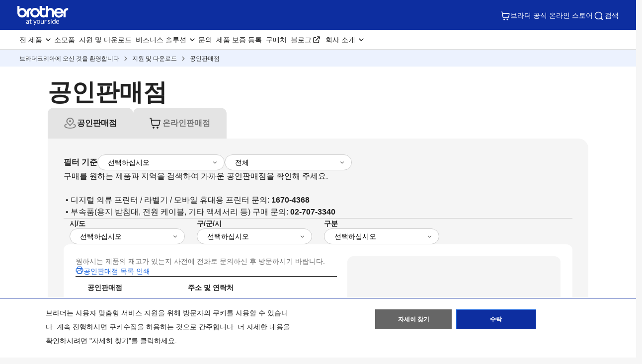

--- FILE ---
content_type: text/html; charset=utf-8
request_url: https://www.brother-korea.com/ko-kr/support/retailer-locations
body_size: 12957
content:



<!DOCTYPE html>
<!--[if lt IE 7]>      <html class="no-js lt-ie9 lt-ie8 lt-ie7"> <![endif]-->
<!--[if IE 7]>         <html class="no-js lt-ie9 lt-ie8"> <![endif]-->
<!--[if IE 8]>         <html class="no-js lt-ie9"> <![endif]-->
<!--[if gt IE 8]><!-->
<html class="no-js" lang="ko-KR">
<!--<![endif]-->
<head>
<link rel="stylesheet preload" as="style" href="https://www.brother-korea.com/-/media/feature/experience-accelerator/bootstrap-5/bootstrap-5/styles/optimized-min.css?rev=c7335402975b4f4ba00d7f615b6fe490&t=20241220T075130Z&hash=80BC54A2165020B364A24B098455C865" rel="stylesheet"><link rel="stylesheet preload" as="style" href="https://www.brother-korea.com/-/media/base-themes/main-theme/styles/optimized-min.css?rev=ecbd65f023974e66964aaa735d8899f8&t=20250605T040945Z&hash=134F5890CC3295C71EA443A5A8ACC392" rel="stylesheet"><link rel="stylesheet preload" as="style" href="https://www.brother-korea.com/-/media/themes/apweb/global/header-footer-theme/styles/optimized-min.css?rev=6ac1efa551dc453a947524bbe80ae88c&t=20251217T182422Z&hash=2AF3CEEFD77147E7B7C1DA3C4E5E912F" rel="stylesheet"><link rel="stylesheet preload" as="style" href="https://www.brother-korea.com/-/media/themes/apweb/global/global-lite/styles/optimized-min.css?rev=04410e2ed75e4ecfa345c6bd8e29b472&t=20260114T165656Z&hash=3E686F6A567BC0C8AA83734B4B02235D" rel="stylesheet">
    <link rel="preload" href="/AP2/v2/Resources/fonts/glacialindifference-regular-webfont.woff2"
          as="font" crossOrigin="anonymous" />

    
    

<script>(function(w,d,s,l,i){w[l]=w[l]||[];w[l].push({'gtm.start':
new Date().getTime(),event:'gtm.js'});var f=d.getElementsByTagName(s)[0], j=d.createElement(s),dl=l!='dataLayer'?'&l='+l:'';j.async=true;j.src=
'https://www.googletagmanager.com/gtm.js?id='+i+dl;f.parentNode.insertBefore(j,f);
})(window,document,'script','dataLayer','GTM-W5H9LVH');</script>
<script>(function(w,d,s,l,i){w[l]=w[l]||[];w[l].push({'gtm.start':
new Date().getTime(),event:'gtm.js'});var f=d.getElementsByTagName(s)[0],
j=d.createElement(s),dl=l!='dataLayer'?'&l='+l:'';j.async=true;j.src=
'https://www.googletagmanager.com/gtm.js?id='+i+dl;f.parentNode.insertBefore(j,f);
})(window,document,'script','dataLayer','GTM-NGBHLJN');</script>
<meta name="google-site-verification" content="V1x0XzY5Be_t-BeZj6v66T35PR3U72Qbz4Hx323uROY" />

    <title>브라더 공인판매점 연락처- 브라더코리아</title>
            <link rel="canonical" href="https://www.brother-korea.com/ko-kr/support/retailer-locations" />






    <link href="/-/media/ap2/global/site/brother-favicon.png?rev=6c5c1bec87864fbaa9e478e2a734593d" rel="shortcut icon" />




<meta property="og:description"  content="해당 지역의 가장 가까운 판매점을 자세히 알아보세요. 판매점 목록과 주소 및 연락처를 확인하십시오."><meta property="og:type"  content="article"><meta property="og:image"  content="https://www.brother-korea.com/-/media/ap2/common/icons/common/sns_brotherlogoicon.png?rev=39050eb313374e76ab113e7cf895ddd5"><meta property="og:title"  content="브라더 공인판매점 연락처- 브라더코리아"><meta property="og:url"  content="https://www.brother-korea.com/ko-kr/support/retailer-locations">



<meta  name="description" content="해당 지역의 가장 가까운 판매점을 자세히 알아보세요. 판매점 목록과 주소 및 연락처를 확인하십시오."><meta  name="keywords" content="브라더, 공인판매점, 연락처 ">



<meta property="twitter:title"  content="브라더 공인판매점 연락처- 브라더코리아"><meta property="twitter:card"  content="summary_large_image">

    <meta name="viewport" content="width=device-width,initial-scale=1" />

    <meta http-equiv="Content-Type" content="text/html; charset=utf-8" />
    <meta http-equiv="x-ua-compatible" content="ie=edge" />
        <meta name="referrer" content="strict-origin-when-cross-origin" />
    
</head>
<body class="retailer-master-sing retailer-master default-device bodyclass" >
    
    
<!-- #wrapper -->
<div id="wrapper">
    <!-- #header -->
    <header>
        <div id="header" class="">
            <div class="row">

    <div class="component sxa-menu-header-bar-component">
        <div class="component-content">
<link rel="stylesheet" type="text/css" href="https://cdnjs.cloudflare.com/ajax/libs/font-awesome/4.6.3/css/font-awesome.min.css"><div class="header-bar">
  <a class="header-bar_logo" id="home-page-link-logo">
    <img src="https://www.brother-korea.com/-/media/ap2/global/menu/logo.svg?rev=44fdc1c0e48f41efb88aa2a5d271b135" class="img-fluid" alt="Brother at your side" />
  </a>
  <div class="top-search-right-bar">
    <div class="row"></div>
    
    
            <a href="https://brother-partner.com/?utm_source=BrotherKoreaHome&utm_medium=banner&utm_campaign=nav-cart"
            target="_blank" class="header-bar_icon-link"><img src="/-/media/ap2/Global/Menu/cart.svg"
            alt="cart icon" loading="lazy">
              브라더 공식 온라인 스토어
            </a>  
          
    <button type="button" class="global-search_btn_v2">
      <img src="/-/media/ap2/Global/Menu/search.svg" alt="search icon">
      검색
    </button>
    <div class="global-search-section d-none">
      <div class="container">
        <div class="row">
        
        <div class="component search-box full-text-search" data-properties='{"endpoint":"/ko-kr//sxa/search/results/","suggestionEndpoint":"/ko-kr//sxa/search/suggestions/","suggestionsMode":"ShowSearchResults","resultPage":"/ko-kr/global-search","targetSignature":"","v":"{173C8EE6-2099-4662-8EE5-93B7362F29F7}","s":"{EEF822EE-ADFF-4220-8D52-2742AF59EC67}","p":5,"l":"ko-KR","languageSource":"CurrentLanguage","searchResultsSignature":"","itemid":"{626E1497-A37E-4BB3-BE1C-342399D9AE49}","minSuggestionsTriggerCharacterCount":2}'>
            <div class="component-content">
                
                            <label for="textBoxSearch">
                                Search textbox label
                            </label>
                        <input type="text" class="search-box-input" autocomplete="off" name="textBoxSearch" maxlength="100" placeholder="검색어를 입력해 주세요" />
                            <button class="search-box-button-with-redirect" type="submit">
                                검색
                            </button>
            </div>
        </div>
        </div>
      </div>
    </div>
    <div class="mobile-hamburger js-hamburger">
      <img src="/-/media/ap2/Global/Menu/hamburger.svg" alt="hamburger icon">
    </div>
  </div>
</div>        </div>
    </div>





<div class="component br-nav cxa-menu-header">
        <input hidden id="is-commerce" value="0" />
            <div class="br-nav_header">
                <button type="button" disabled class="br-nav_header_back js-menu-back" disabled>
                    <img src="/-/media/ap2/Global/Menu/left-white-arrow.sgv" alt="">
                </button>
                <span class="br-nav_header_text js-menu-text" data-text="Menu">Menu</span>
                <button type="button" class="br-nav_header_close js-menu-close">
                    <img src="/-/media/ap2/Global/Menu/white-close.svg" alt="">
                </button>
            </div>
            <div class="br-nav_content">
                <nav class="global-nav">
                    <ul class="primary-menu list-non-decoration nav">
                                <li class="primary-menu_item primary-menu_item--has-child">
                                    <span class="menu-title"><span class="menu-link">전 제품</span></span>
                                    <div class="mega-menu">
                                        <button type="button" class="mega-menu_close js-mega-menu-close">
                                            <img src="/-/media/ap2/Global/Menu/close.svg" alt="">
                                        </button>

                                        <div class="secondary-menu-with-promotion">
                                                <div class="secondary-menu-container">
                                                        <ul class="secondary-menu secondary-menu--4-col list-non-decoration nav">
                                                                    <li class="secondary-menu_item secondary-menu_item--has-child">
                                                                        
                                                                            <span class="menu-title">
                                                                                    <a href="/ko-kr/printers" class="menu-link menu-link--has-image menu-link--is-strong">
                                                                                        <img src="https://www.brother-korea.com/-/media/ap2/korea/menu/t920dw.webp?rev=c6f5bf3a4efe4fd48376da791dd4343b" alt="프린터 및 복합기">
                                                                                        프린터 및 복합기
                                                                                    </a>

                                                                            </span>
                                                                        <ul class="tertiary-menu list-non-decoration nav">
                                                                                <li class="tertiary-menu_item link-all">
                                                                                    <a href="/ko-kr/printers"
                                                                                       class="menu-link">프린터 및 복합기</a>
                                                                                </li>

                                                                                <li class="tertiary-menu_item ">
                                                                                    <a href="/ko-kr/printers/all-printers?fr=inka4"
                                                                                       class="menu-link">
                                                                                        A4 잉크젯
                                                                                    </a>
                                                                                </li>
                                                                                <li class="tertiary-menu_item ">
                                                                                    <a href="/ko-kr/printers/all-printers?fr=inka4"
                                                                                       class="menu-link">
                                                                                        A3 잉크젯
                                                                                    </a>
                                                                                </li>
                                                                                <li class="tertiary-menu_item ">
                                                                                    <a href="/ko-kr/printers/all-printers?fr=color"
                                                                                       class="menu-link">
                                                                                        컬러 레이저
                                                                                    </a>
                                                                                </li>
                                                                                <li class="tertiary-menu_item ">
                                                                                    <a href="/ko-kr/printers/all-printers?fr=ml"
                                                                                       class="menu-link">
                                                                                        흑백 레이저
                                                                                    </a>
                                                                                </li>
                                                                        </ul>
                                                                    </li>
                                                                    <li class="secondary-menu_item secondary-menu_item--has-child">
                                                                        
                                                                            <span class="menu-title">
                                                                                    <a href="/ko-kr/scanners" class="menu-link menu-link--has-image menu-link--is-strong">
                                                                                        <img src="https://www.brother-korea.com/-/media/ap2/korea/menu/ads4300n.webp?rev=b5a6afeceea645d1af95b7892ca605a8" alt="스캐너">
                                                                                        스캐너
                                                                                    </a>

                                                                            </span>
                                                                        <ul class="tertiary-menu list-non-decoration nav">
                                                                                <li class="tertiary-menu_item link-all">
                                                                                    <a href="/ko-kr/scanners"
                                                                                       class="menu-link">스캐너</a>
                                                                                </li>

                                                                                <li class="tertiary-menu_item ">
                                                                                    <a href="/ko-kr/scanners/all-scanners"
                                                                                       class="menu-link">
                                                                                        데스크톱용
                                                                                    </a>
                                                                                </li>
                                                                                <li class="tertiary-menu_item ">
                                                                                    <a href="/ko-kr/scanners/all-scanners"
                                                                                       class="menu-link">
                                                                                        휴대용
                                                                                    </a>
                                                                                </li>
                                                                        </ul>
                                                                    </li>
                                                                    <li class="secondary-menu_item">
                                                                        <span class="menu-title">
                                                                                <a href="/ko-kr/mobile-printers" class="menu-link menu-link--has-image"
                                                                                   >
                                                                                    <img src="https://www.brother-korea.com/-/media/ap2/korea/menu/pj763mfi.webp?rev=b59d1092fddf46bfa959660ded8d7439" alt="모바일 프린터">
                                                                                    모바일 프린터
                                                                                </a>
                                                                        </span>
                                                                    </li>
                                                                    <li class="secondary-menu_item secondary-menu_item--has-child">
                                                                        
                                                                            <span class="menu-title">
                                                                                    <a href="/ko-kr/labellers" class="menu-link menu-link--has-image menu-link--is-strong">
                                                                                        <img src="https://www.brother-korea.com/-/media/ap2/korea/menu/ql-820nwb.webp?rev=2a683c32be4f4c36bc35b6a91dcad5c3" alt="라벨 프린터">
                                                                                        라벨 프린터
                                                                                    </a>

                                                                            </span>
                                                                        <ul class="tertiary-menu list-non-decoration nav">
                                                                                <li class="tertiary-menu_item link-all">
                                                                                    <a href="/ko-kr/labellers"
                                                                                       class="menu-link">라벨 프린터</a>
                                                                                </li>

                                                                                <li class="tertiary-menu_item ">
                                                                                    <a href="/ko-kr/labellers/all-labellers?fr=hso"
                                                                                       class="menu-link">
                                                                                        가정용
                                                                                    </a>
                                                                                </li>
                                                                                <li class="tertiary-menu_item ">
                                                                                    <a href="/ko-kr/labellers/all-labellers?fr=office-use"
                                                                                       class="menu-link">
                                                                                        오피스용
                                                                                    </a>
                                                                                </li>
                                                                                <li class="tertiary-menu_item ">
                                                                                    <a href="/ko-kr/labellers/all-labellers"
                                                                                       class="menu-link">
                                                                                        산업용
                                                                                    </a>
                                                                                </li>
                                                                        </ul>
                                                                    </li>
                                                                    <li class="secondary-menu_item">
                                                                        <span class="menu-title">
                                                                                <a href="/ko-kr/garment-printers" class="menu-link menu-link--has-image"
                                                                                   >
                                                                                    <img src="https://www.brother-korea.com/-/media/ap2/korea/menu/gtxpro.webp?rev=4de0937916d441babcb9105f2cd4c84e" alt="디지털 의류인쇄기">
                                                                                    디지털 의류인쇄기
                                                                                </a>
                                                                        </span>
                                                                    </li>
                                                                    <li class="secondary-menu_item">
                                                                        <span class="menu-title">
                                                                                <a href="/ko-kr/fax-machines/all-fax-machines" class="menu-link menu-link--has-image"
                                                                                   >
                                                                                    <img src="https://www.brother-korea.com/-/media/ap2/korea/menu/fax-2840.webp?rev=2ce4cfb09957461a8c594ab172b566fc" alt="팩스">
                                                                                    팩스
                                                                                </a>
                                                                        </span>
                                                                    </li>
                                                                    <li class="secondary-menu_item">
                                                                        <span class="menu-title">
                                                                                <a href="/ko-kr/contents/gearmotors" class="menu-link menu-link--has-image"
                                                                                   >
                                                                                    <img src="https://www.brother-korea.com/-/media/ap2/korea/menu/gtr-112x83.jpg?rev=7ae33a54af4843b5a374a37359b589f5" alt="인덕션 기어모터">
                                                                                    기어 모터
                                                                                </a>
                                                                        </span>
                                                                    </li>
                                                        </ul></div>
                                                <div class="promotion-menu-container">
                                                    <ul class="promotion-menu list-non-decoration nav">
                                                            <li class="promotion-menu_item">
                                                                <div class="promotion-news">
                                                                    <div class="promotion-news_image">
                                                                        <img src="https://www.brother-korea.com/-/media/ap2/global/menu/menu-promo-1.webp?rev=d758543cbf4c4ab0b9da570971496512" alt="">
                                                                    </div>
                                                                    <div class="promotion-news_content">
                                                                        <div class="promotion-news_title">
                                                                            최신 프로모션
                                                                        </div>
                                                                        <a href="/ko-kr/promotions"
                                                                           class="promotion-news_link">최신 프로모션</a>
                                                                    </div>
                                                                </div>
                                                            </li>
                                                            <li class="promotion-menu_item">
                                                                <a href="/ko-kr/support/warranty/registration"
                                                                   class="link-with-icon">
                                                                    <div class="link-with-icon_icon">
                                                                        <img src="https://www.brother-korea.com/-/media/ap2/global/menu/latest-promo.webp?rev=c8b52dbedd5a43daa3561053c669dbe9"
                                                                             alt="latest-promo">
                                                                    </div>
                                                                    <span class="link-with-icon_text">제품무상보증</span>
                                                                </a>
                                                            </li>
                                                            <li class="promotion-menu_item">
                                                                <a href="/ko-kr/support"
                                                                   class="link-with-icon">
                                                                    <div class="link-with-icon_icon">
                                                                        <img src="https://www.brother-korea.com/-/media/ap2/global/menu/download-icon.webp?rev=95258793ccd84818954567740bf6e996" alt="download-icon">
                                                                    </div>
                                                                    <span class="link-with-icon_text">고객지원 및 다운로드</span>
                                                                </a>
                                                            </li>
                                                    </ul>
                                                </div>


                                        </div>

                                            <div class="external-menu-container">
                                                <ul class="external-menu list-non-decoration nav">
                                                        <li class="external-menu_item">
                                                            <span class="menu-title">
                                                                <a href="https://industrialsewingmachine.global.brother/en-ap/index.aspx" class="menu-link external-link" target="_blank">
                                                                    공업용 미싱 
                                                                </a>
                                                            </span>
                                                        </li>
                                                        <li class="external-menu_item">
                                                            <span class="menu-title">
                                                                <a href="https://machinetool.global.brother/en-ap/index.aspx" class="menu-link external-link" target="_blank">
                                                                    공작기계 
                                                                </a>
                                                            </span>
                                                        </li>
                                                </ul>
                                            </div>

                                    </div>
                                </li>
                                    <li class="primary-menu_item">
                                        <a href="/ko-kr/supplies" class="menu-link">소모품</a>
                                    </li>
                                    <li class="primary-menu_item">
                                        <a href="/ko-kr/support" class="menu-link">지원 및 다운로드</a>
                                    </li>
                                <li class="primary-menu_item primary-menu_item--has-child">
                                    <span class="menu-title"><span class="menu-link">비즈니스 솔루션</span></span>
                                    <div class="mega-menu">
                                        <button type="button" class="mega-menu_close js-mega-menu-close">
                                            <img src="/-/media/ap2/Global/Menu/close.svg" alt="">
                                        </button>

                                        <div class="secondary-menu-with-promotion">
                                                <div class="secondary-menu-container">
                                                            <ul class="secondary-menu list-non-decoration nav">
                                                                    <li class="secondary-menu_item secondary-menu_item--has-child">
                                                                        
                                                                            <span class="menu-title">
                                                                                    <a href="/ko-kr/solutions/home" class="menu-link menu-link--has-image">
                                                                                        비즈니스 솔루션
                                                                                    </a>

                                                                            </span>
                                                                        <ul class="tertiary-menu list-non-decoration nav">
                                                                                <li class="tertiary-menu_item link-all">
                                                                                    <a href="/ko-kr/solutions/home"
                                                                                       class="menu-link">비즈니스 솔루션</a>
                                                                                </li>

                                                                                <li class="tertiary-menu_item ">
                                                                                    <a href="/ko-kr/solutions/customisation"
                                                                                       class="menu-link">
                                                                                        커스터마이징 솔루션 (Customisation)
                                                                                    </a>
                                                                                </li>
                                                                                <li class="tertiary-menu_item ">
                                                                                    <a href="/ko-kr/solutions/security-solutions"
                                                                                       class="menu-link">
                                                                                        보안 솔루션 (Security Solutions)
                                                                                    </a>
                                                                                </li>
                                                                                <li class="tertiary-menu_item ">
                                                                                    <a href="/ko-kr/solutions/managed-print-services"
                                                                                       class="menu-link">
                                                                                        통합 프린팅 관리 서비스 (Managed Print Services)
                                                                                    </a>
                                                                                </li>
                                                                                <li class="tertiary-menu_item ">
                                                                                    <a href="/ko-kr/solutions/fleet-management"
                                                                                       class="menu-link">
                                                                                        장비 통합 관리 솔루션 (Fleet Management Solutions)
                                                                                    </a>
                                                                                </li>
                                                                                <li class="tertiary-menu_item ">
                                                                                    <a href="/ko-kr/solutions/labelling"
                                                                                       class="menu-link">
                                                                                        라벨링 솔루션 (Labelling Solutions)
                                                                                    </a>
                                                                                </li>
                                                                                <li class="tertiary-menu_item ">
                                                                                    <a href="/ko-kr/solutions/partner-solutions"
                                                                                       class="menu-link">
                                                                                        파트너 솔루션
                                                                                    </a>
                                                                                </li>
                                                                                <li class="tertiary-menu_item ">
                                                                                    <a href="/ko-kr/solutions/mobile-cloud"
                                                                                       class="menu-link">
                                                                                        모바일/클라우드 솔루션 (Mobile and Cloud Solutions)
                                                                                    </a>
                                                                                </li>
                                                                                <li class="tertiary-menu_item ">
                                                                                    <a href="/ko-kr/solutions/scanning-solutions"
                                                                                       class="menu-link">
                                                                                        스캐닝 솔루션 (Scanning Solutions)
                                                                                    </a>
                                                                                </li>
                                                                                <li class="tertiary-menu_item ">
                                                                                    <a href="/ko-kr/solutions/portable-printing"
                                                                                       class="menu-link">
                                                                                        모바일 프린팅 솔루션 (Mobile Printing Solutions)
                                                                                    </a>
                                                                                </li>
                                                                        </ul>
                                                                    </li>
                                                                    <li class="secondary-menu_item secondary-menu_item--has-child">
                                                                        
                                                                            <span class="menu-title">
                                                                                    <a href="/ko-kr/contents/solution/home#slide_up_section9" class="menu-link menu-link--has-image">
                                                                                        산업별
                                                                                    </a>

                                                                            </span>
                                                                        <ul class="tertiary-menu list-non-decoration nav">
                                                                                <li class="tertiary-menu_item link-all">
                                                                                    <a href="/ko-kr/contents/solution/home#slide_up_section9"
                                                                                       class="menu-link">산업별</a>
                                                                                </li>

                                                                                <li class="tertiary-menu_item ">
                                                                                    <a href="/ko-kr/contents/healthcare"
                                                                                       class="menu-link">
                                                                                        헬스케어
                                                                                    </a>
                                                                                </li>
                                                                                <li class="tertiary-menu_item ">
                                                                                    <a href="/ko-kr/contents/retail"
                                                                                       class="menu-link">
                                                                                        리테일
                                                                                    </a>
                                                                                </li>
                                                                                <li class="tertiary-menu_item ">
                                                                                    <a href="/ko-kr/contents/financialservices"
                                                                                       class="menu-link">
                                                                                        금융 서비스
                                                                                    </a>
                                                                                </li>
                                                                                <li class="tertiary-menu_item ">
                                                                                    <a href="/ko-kr/contents/logistics"
                                                                                       class="menu-link">
                                                                                        물류
                                                                                    </a>
                                                                                </li>
                                                                                <li class="tertiary-menu_item ">
                                                                                    <a href="/ko-kr/contents/manufacturing-solutions"
                                                                                       class="menu-link">
                                                                                        제조업
                                                                                    </a>
                                                                                </li>
                                                                        </ul>
                                                                    </li>
                                                                    <li class="secondary-menu_item secondary-menu_item--has-child">
                                                                        
                                                                            <span class="menu-title">
                                                                                    <a href="/ko-kr/contents/case-studies/casestudies" class="menu-link menu-link--has-image">
                                                                                        고객 사례
                                                                                    </a>

                                                                            </span>
                                                                        <ul class="tertiary-menu list-non-decoration nav">
                                                                                <li class="tertiary-menu_item link-all">
                                                                                    <a href="/ko-kr/contents/case-studies/casestudies"
                                                                                       class="menu-link">고객 사례</a>
                                                                                </li>

                                                                                <li class="tertiary-menu_item ">
                                                                                    <a href="/ko-kr/contents/case-studies/retail-casestudies"
                                                                                       class="menu-link">
                                                                                        리테일 
                                                                                    </a>
                                                                                </li>
                                                                                <li class="tertiary-menu_item ">
                                                                                    <a href="/ko-kr/contents/case-studies/manufacturing"
                                                                                       class="menu-link">
                                                                                        제조 
                                                                                    </a>
                                                                                </li>
                                                                                <li class="tertiary-menu_item ">
                                                                                    <a href="/ko-kr/contents/case-studies/assetmanagement-casestudies"
                                                                                       class="menu-link">
                                                                                        자산 관리 
                                                                                    </a>
                                                                                </li>
                                                                                <li class="tertiary-menu_item ">
                                                                                    <a href="/ko-kr/contents/case-studies/datacentreandelectrical-casestudies"
                                                                                       class="menu-link">
                                                                                        데이터 센터 &amp; 전기
                                                                                    </a>
                                                                                </li>
                                                                                <li class="tertiary-menu_item ">
                                                                                    <a href="/ko-kr/contents/case-studies/education-casestudies"
                                                                                       class="menu-link">
                                                                                        교육
                                                                                    </a>
                                                                                </li>
                                                                                <li class="tertiary-menu_item ">
                                                                                    <a href="/ko-kr/contents/case-studies/fieldservices-casestudies"
                                                                                       class="menu-link">
                                                                                        현장 서비스
                                                                                    </a>
                                                                                </li>
                                                                                <li class="tertiary-menu_item ">
                                                                                    <a href="/ko-kr/contents/case-studies/financial-casestudies"
                                                                                       class="menu-link">
                                                                                        금융 서비스 
                                                                                    </a>
                                                                                </li>
                                                                                <li class="tertiary-menu_item ">
                                                                                    <a href="/ko-kr/contents/case-studies/healthcare-casestudies"
                                                                                       class="menu-link">
                                                                                        헬스케어 
                                                                                    </a>
                                                                                </li>
                                                                                <li class="tertiary-menu_item ">
                                                                                    <a href="/ko-kr/contents/case-studies/hospitality-casestudies"
                                                                                       class="menu-link">
                                                                                        접객 &amp; 레저 
                                                                                    </a>
                                                                                </li>
                                                                                <li class="tertiary-menu_item ">
                                                                                    <a href="/ko-kr/contents/case-studies/logistics-casestudies"
                                                                                       class="menu-link">
                                                                                        물류 
                                                                                    </a>
                                                                                </li>
                                                                                <li class="tertiary-menu_item ">
                                                                                    <a href="/ko-kr/contents/case-studies/public-casestudies"
                                                                                       class="menu-link">
                                                                                        공공 기관 
                                                                                    </a>
                                                                                </li>
                                                                                <li class="tertiary-menu_item ">
                                                                                    <a href="/ko-kr/contents/case-studies/visitormanagement-casestudies"
                                                                                       class="menu-link">
                                                                                        방문자 관리 
                                                                                    </a>
                                                                                </li>
                                                                        </ul>
                                                                    </li>
                                                        </ul></div>


                                        </div>


                                    </div>
                                </li>
                                    <li class="primary-menu_item">
                                        <a href="/ko-kr/contents/contactus" class="menu-link">문의 </a>
                                    </li>
                                    <li class="primary-menu_item">
                                        <a href="/ko-kr/support/warranty/registration" class="menu-link">제품 보증 등록</a>
                                    </li>
                                    <li class="primary-menu_item">
                                        <a href="/ko-kr/support/retailer-locations" class="menu-link">구매처</a>
                                    </li>
                                    <li class="primary-menu_item external-menu_item">
                                        <a href="https://blog.naver.com/brother_korea"
                                           class="menu-link external-link" target="_blank">블로그</a>
                                    </li>
                                <li class="primary-menu_item primary-menu_item--has-child">
                                    <span class="menu-title"><span class="menu-link">회사 소개</span></span>
                                    <div class="mega-menu">
                                        <button type="button" class="mega-menu_close js-mega-menu-close">
                                            <img src="/-/media/ap2/Global/Menu/close.svg" alt="">
                                        </button>

                                        <div class="secondary-menu-with-promotion">
                                                <div class="secondary-menu-container">
                                                            <ul class="secondary-menu list-non-decoration nav">
                                                                    <li class="secondary-menu_item secondary-menu_item--has-child">
                                                                        
                                                                            <span class="menu-title">
                                                                                    <a href="/ko-kr/about/about-brother" class="menu-link menu-link--has-image">
                                                                                        회사 소개
                                                                                    </a>

                                                                            </span>
                                                                        <ul class="tertiary-menu list-non-decoration nav">
                                                                                <li class="tertiary-menu_item link-all">
                                                                                    <a href="/ko-kr/about/about-brother"
                                                                                       class="menu-link">회사 소개</a>
                                                                                </li>

                                                                                <li class="tertiary-menu_item ">
                                                                                    <a href="/ko-kr/about/about-korea"
                                                                                       class="menu-link">
                                                                                        회사 소개
                                                                                    </a>
                                                                                </li>
                                                                                <li class="tertiary-menu_item ">
                                                                                    <a href="/ko-kr/about/domestic-history"
                                                                                       class="menu-link">
                                                                                        역사와 유산
                                                                                    </a>
                                                                                </li>
                                                                                <li class="tertiary-menu_item ">
                                                                                    <a href="/ko-kr/about/awards"
                                                                                       class="menu-link">
                                                                                        수상 및 인증
                                                                                    </a>
                                                                                </li>
                                                                                <li class="tertiary-menu_item ">
                                                                                    <a href=""
                                                                                       class="menu-link">
                                                                                        지속가능성
                                                                                    </a>
                                                                                </li>
                                                                                <li class="tertiary-menu_item ">
                                                                                    <a href="/ko-kr/about/csr"
                                                                                       class="menu-link">
                                                                                        기업의 사회적 책임
                                                                                    </a>
                                                                                </li>
                                                                                <li class="tertiary-menu_item ">
                                                                                    <a href="/ko-kr/news"
                                                                                       class="menu-link">
                                                                                        뉴스 및 미디어
                                                                                    </a>
                                                                                </li>
                                                                                <li class="tertiary-menu_item ">
                                                                                    <a href="/ko-kr/support/contact"
                                                                                       class="menu-link">
                                                                                        문의
                                                                                    </a>
                                                                                </li>
                                                                                <li class="tertiary-menu_item ">
                                                                                    <a href="/ko-kr/about/careers"
                                                                                       class="menu-link">
                                                                                        채용
                                                                                    </a>
                                                                                </li>
                                                                        </ul>
                                                                    </li>
                                                        </ul></div>


                                        </div>


                                    </div>
                                </li>
                    </ul>
                </nav>
            </div>
</div>

<script src="https://www.google.com/recaptcha/api.js?onload=onloadCallback&render=explicit"
        async defer>
</script>




<div class="component breadcrumb brother-breadcrumb col-12">
    <div class="component-content">
        <nav>
            <ol>
                    <li class="breadcrumb-item home">
<div class="navigation-title field-navigationtitle">
<a title="Home" href="/ko-kr/">브라더코리아에 오신 것을 환영합니다</a>
</div>                            <span class="separator"></span>
                    </li>
                    <li class="breadcrumb-item ">
<div class="navigation-title field-navigationtitle">
<a title="support" href="/ko-kr/support">지원 및 다운로드</a>
</div>                            <span class="separator"></span>
                    </li>
                    <li class="breadcrumb-item last">
<div class="navigation-title field-navigationtitle">
<a title="retailer-locations" href="/ko-kr/support/retailer-locations">공인판매점</a>
</div>                            <span class="separator"></span>
                    </li>
            </ol>
        </nav>
    </div>
</div>


<noscript><iframe src="https://www.googletagmanager.com/ns.html?id=GTM-W5H9LVH"
height="0" width="0" style="display:none;visibility:hidden"></iframe></noscript>
<noscript><iframe src="https://www.googletagmanager.com/ns.html?id=GTM-NGBHLJN"
height="0" width="0" style="display:none;visibility:hidden"></iframe></noscript>

    <div class="component sxa-custom-site-information-component col-12">
        <div class="component-content">




        </div>
    </div>


    <div class="component sxa-custom-other-site-guidance-component col-12">
        <div class="component-content">





        </div>
    </div>
</div>
        </div>
    </header>
    <!-- /#header -->
    <!-- #content -->
    <main>
        <div id="content" class="">
            <div class="row">

<div class="component row-splitter">
        <div class=" mb-3 container-fluid">
            <div >
                <div class="row">



<div class="retailer-container-sing">
    <div class="retailer-shorttitle">
        <h1>공인판매점</h1>
    </div>
    <div class="retailer-region">
        <div class="retailer-region-tabs tabs-container">
            
            <nav>
                <ul class="nav nav-tabs" id="nav-tab" role="tablist">
                            <li class="li-desktop-offline-store">
                                <div class="offline-icon"></div>
                                <a class="nav-link active show" id="nav-home-tab" data-bs-toggle="tab" data-bs-target="#nav-home" type="button"
                                   role="tab" aria-controls="nav-home" aria-selected="true">
                                    <h2>공인판매점</h2>
                                </a>
                            </li>
                            <li class="online li-desktop-online-store">
                                <div class="online-icon"></div>
                                <a class="nav-link " id="nav-profile-tab" data-bs-toggle="tab" data-bs-target="#nav-profile"
                                   type="button" role="tab" aria-controls="nav-profile" aria-selected="false">
                                    <h2>온라인판매점</h2>
                                </a>
                            </li>


                </ul>
            </nav>
            <div class="tab-content" id="nav-tabContent">
                <div class="tab-pane fade active show" id="nav-home" role="tabpanel" aria-labelledby="nav-home-tab" title="공인판매점">
                    <div id="offline-store" class="tab-content_nearest-store desktop-nearest-store">
                        
                        <div class="tab-content_online-store__display__wrap">
                            <div class="tab-content_online-store__display__wrap__filter">
                                <div class="tab-content_online-store__display__wrap__filter__text">필터 기준</div>
                                <div class="col-4 col-md-3 tab-content_online-store__display__wrap__filter__option">
                                    <select id="ddlCategoryOffline">
                                    </select>
                                </div>
                                <div class="col-4 col-md-3 tab-content_online-store__display__wrap__filter__option tab-content_online-store__display__wrap__filter__option-tablet">
                                    <select id="ddlSubCategoryOffline">
                                    </select>
                                </div>
                            </div>
                            <div class="tab-content_online-store__display__wrap__description">
                                
                                <p>구매를 원하는 제품과 지역을 검색하여 가까운 공인판매점을 확인해 주세요.</p>
<p><br />&nbsp;&bull; 디지털 의류 프린터 / 라벨기 / 모바일 휴대용 프린터 문의: <b>1670-4368</b>

<br />&nbsp;&bull; 부속품(용지 받침대, 전원 케이블, 기타 액세서리 등) 구매 문의: <b>02-707-3340</b></p>

                            </div>
                        </div>
                        <div class="tab-content_online-store__display__wrap__line"></div>
                        
                        <div class="row region-filter-row" id="filterRegionDesktop">
                            <div class="col-3 region-filter-component" style="">
                                <div class="region-filter-component__text">시/도</div>
                                <div class="region-filter-component__select">
                                    <select id="ddlRegionDesktop">
                                    </select>
                                </div>
                            </div>
                            <div class="col-3 region-filter-component" id="stateElementDesktop" style="">
                                <div class="region-filter-component__text">구/군/시</div>
                                <div class="region-filter-component__select">
                                    <select id="ddlStateDesktop">
                                    </select>
                                </div>
                            </div>
                            <div class="col-3 region-filter-component" id="cityElementDesktop" style="display:none !important">
                                <div class="region-filter-component__text"></div>
                                <div class="region-filter-component__select">
                                    <select id="ddlCityDesktop">
                                    </select>
                                </div>
                            </div>
                            <div class="col-3 region-filter-component" id="mallElementDesktop" style="">
                                <div class="region-filter-component__text">구분</div>
                                <div class="region-filter-component__select">
                                    <select id="ddlMallDesktop">
                                    </select>
                                </div>
                            </div>
                        </div>
                        
                        
                        <div class="tab-content_nearest-store__body">
                            <div class="tab-content_nearest-store__body__left">
                                <div class="tab-content_nearest-store__body__left__description">
                                    <span>원하시는 제품의 재고가 있는지 사전에 전화로 문의하신 후 방문하시기 바랍니다.</span>
                                    <div class="tab-content_nearest-store__body__left__description__printer" onclick="window.print();return;">
                                        <div class="tab-content_nearest-store__body__left__description__printer__icon"></div>
                                        <div class="tab-content_nearest-store__body__left__description__printer__text">
                                            공인판매점 목록 인쇄
                                        </div>
                                    </div>
                                </div>
                                <div class="tab-content_nearest-store__body__left_table">
                                    <div class="tab-content_nearest-store__body__left_table_header">
                                        <div class="tab-content_nearest-store__body__left_table_header_left">공인판매점</div>
                                        <div class="tab-content_nearest-store__body__left_table_header_right">주소 및 연락처</div>
                                    </div>
                                    <div id="desktop-table-offline-retailer">
                                        <div class="tab-content_nearest-store__body__left_table_error">
                                            매장이 없습니다.
                                        </div>
                                    </div>
                                </div>
                            </div>
                            <div id="googleMapOffline" class="tab-content_nearest-store__body__right">
                                <div class="tab-content_nearest-store__body__right__icon"></div>
                                <div class="tab-content_nearest-store__body__right__text">
                                    선택 사항이 올바른지 확인하고 지도를 보려면 검색 버튼을 누르세요.
                                </div>
                            </div>
                        </div>
                        
                    </div>
                </div>
                <div class="tab-pane fade " id="nav-profile" role="tabpanel" aria-labelledby="nav-profile-tab" title="온라인판매점">
                    <div id="online-store" class="tab-content_online-store desktop-online-store">
                        <div class="tab-content_online-store__display">
                            <div class="tab-content_online-store__display__wrap">
                                <div class="tab-content_online-store__display__wrap__filter">
                                    <div class="tab-content_online-store__display__wrap__filter__text">필터 기준</div>
                                    <div class="col-md-3 tab-content_online-store__display__wrap__filter__option">
                                        <select id="ddlCategory"></select>
                                    </div>
                                    <div class="col-md-3 tab-content_online-store__display__wrap__filter__option tab-content_online-store__display__wrap__filter__option-tablet">
                                        <select id="ddlSubCategory"></select>
                                    </div>
                                </div>
                                <div class="tab-content_online-store__display__wrap__description">
                                    
                                    <p>구매를 원하는 제품과 지역을 검색하여 가까운 공인판매점을 확인해 주세요.</p>
<p><br />&nbsp;&bull; 디지털 의류 프린터 / 라벨기 / 모바일 휴대용 프린터 문의: <b>1670-4368</b>

<br />&nbsp;&bull; 부속품(용지 받침대, 전원 케이블, 기타 액세서리 등) 구매 문의: <b>02-707-3340</b></p>


                                </div>
                            </div>
                            <div class="tab-content_online-store__display__wrap__line"></div>
                            <div id="display-online-item">
                                <div class="tab-content_online-store__display__item-not-found">
                                    <div class="tab-content_online-store__display__item-not-found-icon"></div>
                                    <div class="tab-content_online-store__display__item-not-found-text">
                                        <span>매장이 없습니다.</span>
                                    </div>
                                </div>
                            </div>
                        </div>
                        <!------>
                        <!------>
                    </div>

                </div>
                <div class="tab-pane fade " id="nav-contact" role="tabpanel" aria-labelledby="nav-contact-tab" title="가장 가까운 판매점">
                    <div id="nearest-store" class="tab-content_nearest-store desktop-nearest-store">
                        <div class="retailer-category-filter">
                            <div class="retailer-sing-category-filter_category">
                                <span class="retailer-sing-category-filter_category_title">필터 기준</span>
                                <div class="retailer-sing-category-filter_category_search">
                                        <input name="prodSearch"
                                               type="text"
                                               id="txtProductSearch"
                                               class="prodSearch ui-autocomplete-input"
                                               placeholder=' 먼저 여기에 모델 번호를 입력하세요.' />
                                        <button class="retailer-sing-category-filter_category_button" id="btnSearch"></button>
                                </div>
                            </div>
                        </div>
                        <div class="tab-content_nearest-store__filter">
                            <div class="tab-content_nearest-store__filter__left">
                                <div class="tab-content_nearest-store__filter__left__distance">
                                    <div class="tab-content_nearest-store__filter__left__distance__text">거리</div>
                                    <div class="tab-content_nearest-store__filter__left__distance__option">
                                        <span class="Repeater-Radio rbtDistance margin-right10"
                                              name=""
                                              data="10">
                                            <input id="rbtnDistance"
                                                   type="radio"
                                                   name="distance_desktop"
                                                   value="1000"
                                                   checked="checked" /><label>10 Km</label>
                                            </span>
                                            <span class="Repeater-Radio rbtDistance margin-right10"
                                                  name=""
                                                  data="25">
                                                <input id="rbtnDistance"
                                                       type="radio"
                                                       name="distance_desktop"
                                                       value="2500" /><label>25 Km</label>
                                                </span>

                                                <span class="Repeater-Radio rbtDistance margin-right10"
                                                      name=""
                                                      data="100">
                                                    <input id="rbtnDistance"
                                                           type="radio"
                                                           name="distance_desktop"
                                                           value="10000" /><label>100 Km</label>
                                                    </span>
                                                </div>
                                            </div>
                                            <div class="tab-content_nearest-store__filter__left__searchmode" style="display:none">
                                                <div class="tab-content_nearest-store__filter__left__searchmode__text">검색 모드</div>
                                                <div class="tab-content_nearest-store__filter__left__searchmode__option">
                                                    <div class="tab-content_nearest-store__filter__left__searchmode__option__radio">
                                                        <span class="rbtnGeo margin-right10">
                                                            <input id="RbtnGeolocation"
                                                                   type="radio"
                                                                   name="rbtnSearchModeDesktop"
                                                                   value="1"
                                                                   checked="checked" /><label for="RbtnGeolocation"> 당신의 위치</label>
                                                            </span>
                                                            <!-- <input name="pagecontents_0$geoCode" type="text" id="geoCode" class="hidden"> -->
                                                            <span class="rbtnPost margin-right10">
                                                                <input id="RbtnGeolocation"
                                                                       type="radio"
                                                                       name="rbtnSearchModeDesktop"
                                                                       value="2" /><label for="RbtnPostalcode"> 우편 번호</label>
                                                                </span>
                                                            </div>
                                                            <div class="tab-content_nearest-store__filter__left__searchmode__option__input">
                                                                    <input name="pagecontents_0$inputPostCode"
                                                                           type="text"
                                                                           placeholder='당신의 우편 번호를 입력 해주세요'
                                                                           id="inputPostCode"
                                                                           class="postcode-txt" />

                                                            </div>

                                                        </div>
                                                    </div>
                                                    <div class="tab-content_nearest-store__filter__left__button">
                                                        <button type="button" id="btnSearchNearestStore">가장 가까운 판매점 검색</button>
                                                    </div>
                                                </div>
                                            </div>
                                            <div class="tab-content_nearest-store__body">
                                                <div class="tab-content_nearest-store__body__left">
                                                    <div class="tab-content_nearest-store__body__left__description">
                                                        <span>원하시는 제품의 재고가 있는지 사전에 전화로 문의하신 후 방문하시기 바랍니다.</span>
                                                        <div class="tab-content_nearest-store__body__left__description__printer" onclick="window.print();return;">
                                                            <div class="tab-content_nearest-store__body__left__description__printer__icon"></div>
                                                            <div class="tab-content_nearest-store__body__left__description__printer__text">
                                                                공인판매점 목록 인쇄
                                                            </div>
                                                        </div>
                                                    </div>
                                                    <div class="tab-content_nearest-store__body__left_table">
                                                        <div class="tab-content_nearest-store__body__left_table_header">
                                                            <div class="tab-content_nearest-store__body__left_table_header_left">공인판매점</div>
                                                            <div class="tab-content_nearest-store__body__left_table_header_right">주소 및 연락처</div>
                                                        </div>
                                                        <div id="desktop-table-nearest-retailer">
                                                            <div class="tab-content_nearest-store__body__left_table_error">
                                                                오프라인 판매점은 아직 준비 중입니다.
                                                            </div>
                                                        </div>
                                                    </div>
                                                </div>
                                                <div id="googleMap" class="tab-content_nearest-store__body__right">
                                                    <div class="tab-content_nearest-store__body__right__icon"></div>
                                                    <div class="tab-content_nearest-store__body__right__text">
                                                        선택 사항이 올바른지 확인하고 지도를 보려면 검색 버튼을 누르세요.
                                                    </div>
                                                </div>
                                            </div>
                                        </div>
                                    </div>
                                </div>
                                
                                <div class="accordion accordion-mobile" id="accordionMobile">
                                            <div class="accordion-item accordion-item-mobile">
                                                <div class="accordion-header accordion-header-mobile" id="headingOne">
                                                    <button class="accordion-button accordion-button-mobile collapsed" type="button" data-bs-toggle="collapse" data-bs-target="#collapseOne" aria-expanded="false" aria-controls="collapseOne">
                                                        <div class="offline-icon"></div>
                                                        <h2>공인판매점</h2>
                                                    </button>
                                                </div>
                                                <div id="collapseOne" class="accordion-collapse collapse" aria-labelledby="headingOne" style="height: 0px;" aria-expanded="false" data-bs-parent="#accordionMobile">
                                                    <div class="accordion-body offline-store-mobile ">
                                                        <div class="tab-content_online-store__display__wrap">
                                                            <div class="tab-content_online-store__display__wrap__filter">
                                                                <div class="tab-content_online-store__display__wrap__filter__text">필터 기준</div>
                                                                <div class="tab-content_online-store__display__wrap__filter__option">
                                                                    <select id="ddlCategoryOfflineMobile">
                                                                    </select>
                                                                </div>
                                                                <div class="tab-content_online-store__display__wrap__filter__option tab-content_online-store__display__wrap__filter__option-tablet">
                                                                    <select id="ddlSubCategoryOfflineMobile">
                                                                    </select>
                                                                </div>
                                                            </div>
                                                            <div class="tab-content_online-store__display__wrap__description">
                                                                
                                                                <p>구매를 원하는 제품과 지역을 검색하여 가까운 공인판매점을 확인해 주세요.</p>
<p><br />&nbsp;&bull; 디지털 의류 프린터 / 라벨기 / 모바일 휴대용 프린터 문의: <b>1670-4368</b>

<br />&nbsp;&bull; 부속품(용지 받침대, 전원 케이블, 기타 액세서리 등) 구매 문의: <b>02-707-3340</b></p>

                                                            </div>
                                                        </div>
                                                        <div class="tab-content_online-store__display__wrap__line"></div>
                                                        
                                                        <div class="row region-filter-row" id="filterRegionDesktop">
                                                            <div class="col-3 region-filter-component" style="">
                                                                <div class="region-filter-component__text">시/도</div>
                                                                <div class="region-filter-component__select">
                                                                    <select id="ddlRegionMobile">
                                                                    </select>
                                                                </div>
                                                            </div>
                                                            <div class="col-3 region-filter-component" id="stateElementMobile" style="">
                                                                <div class="region-filter-component__text">구/군/시</div>
                                                                <div class="region-filter-component__select">
                                                                    <select id="ddlStateMobile">
                                                                    </select>
                                                                </div>
                                                            </div>
                                                            <div class="col-3 region-filter-component" id="cityElementMobile" style="display:none !important">
                                                                <div class="region-filter-component__text"></div>
                                                                <div class="region-filter-component__select">
                                                                    <select id="ddlCityMobile">
                                                                    </select>
                                                                </div>
                                                            </div>
                                                            <div class="col-3 region-filter-component" id="mallElementMobile" style="">
                                                                <div class="region-filter-component__text">구분</div>
                                                                <div class="region-filter-component__select">
                                                                    <select id="ddlMallMobile">
                                                                    </select>
                                                                </div>
                                                            </div>
                                                        </div>
                                                        
                                                        
                                                        <div class="mobile-nearest-store__result">
                                                            <div class="mobile-nearest-store__result__description">
                                                                <span>원하시는 제품의 재고가 있는지 사전에 전화로 문의하신 후 방문하시기 바랍니다.</span>
                                                            </div>
                                                            <div class="mobile-nearest-store__result_table">
                                                                <div class="tab-content_nearest-store__body__left_table_header">
                                                                    <div class="tab-content_nearest-store__body__left_table_header_left">공인판매점</div>
                                                                    <div class="tab-content_nearest-store__body__left_table_header_right">주소 및 연락처</div>
                                                                </div>
                                                                <div id="mobile-table-offline-retailer">
                                                                    <div class="tab-content_nearest-store__body__left_table_error">
                                                                        매장이 없습니다.
                                                                    </div>
                                                                </div>
                                                            </div>
                                                        </div>
                                                        
                                                    </div>
                                                </div>
                                            </div>
                                            <div class="accordion-item accordion-item-mobile">
                                                <div class="accordion-header accordion-header-mobile" id="headingTwo">
                                                    <button class="accordion-button accordion-button-mobile collapsed" type="button" data-bs-toggle="collapse" data-bs-target="#collapseTwo" aria-expanded="false" aria-controls="collapseTwo">
                                                        <div class="online-icon"></div>
                                                        <h2>온라인판매점</h2>
                                                    </button>

                                                </div>
                                                <div id="collapseTwo" class=" accordion-collapse collapse" aria-labelledby="headingTwo" aria-expanded="false" style="height: 0px;" data-bs-parent="#accordionMobile">
                                                    <div class="accordion-body mobile-online-store">
                                                        <div class="tab-content_online-store__display__wrap">
                                                            <div class="tab-content_online-store__display__wrap__filter">
                                                                <div class="tab-content_online-store__display__wrap__filter__text">필터 기준</div>
                                                                <div class="tab-content_online-store__display__wrap__filter__option">
                                                                    <select id="ddlCategoryMobile"></select>
                                                                </div>
                                                                <div class="tab-content_online-store__display__wrap__filter__option">
                                                                    <select id="ddlSubCategoryMobile"></select>
                                                                </div>
                                                            </div>
                                                            <div class="tab-content_online-store__display__wrap__description">
                                                                
                                                                <p>구매를 원하는 제품과 지역을 검색하여 가까운 공인판매점을 확인해 주세요.</p>
<p><br />&nbsp;&bull; 디지털 의류 프린터 / 라벨기 / 모바일 휴대용 프린터 문의: <b>1670-4368</b>

<br />&nbsp;&bull; 부속품(용지 받침대, 전원 케이블, 기타 액세서리 등) 구매 문의: <b>02-707-3340</b></p>


                                                            </div>

                                                        </div>

                                                        <div id="online-store-mobile">
                                                            <div class="tab-content_online-store__display__item-not-found">
                                                                <div class="tab-content_online-store__display__item-not-found-icon"></div>
                                                                <div class="tab-content_online-store__display__item-not-found-text">
                                                                    매장이 없습니다.
                                                                </div>
                                                            </div>
                                                        </div>
                                                    </div>
                                                </div>
                                            </div>


                                </div>

                                

                            </div>
                        </div>
                        <!-- The Modal Type 1 -->
                        <div class="modal" id="ErrorType1">
                            <div class="modal-dialog">
                                <div class="modal-content-errortype1">
                                    <div class="modal-content">
                                        
                                        <button type="button" class="btn-close" data-bs-dismiss="modal" aria-label="Close"></button>
                                        <!-- Modal Header -->
                                        <div class="modal-header">
                                            <div class="modal-header_icon"></div>
                                            <span>오류</span>
                                        </div>
                                        <!-- Modal body -->
                                        <div class="modal-body">
                                            <div>죄송합니다. 입력하신 내용과 일치되는 제품을 찾을 수 없습니다. 정확한 모델 번호를 확인하시어 다시 시도해 주세요. 도움이 필요하면 [문의]를 클릭해 주세요.</div>
<img alt="" class="error-body-image" src="-/media/ap2/Global/Retailer Australia/ErrorImage" />
                                        </div>

                                    </div>
                                </div>
                            </div>
                        </div>
                        <!------>
                        <!-- The Modal Type 2 -->
                        <div class="modal" id="ErrorType2">
                            <div class="modal-dialog modal-lg">
                                <div class="modal-content ">
                                    <button type="button" class="btn-close" data-bs-dismiss="modal" aria-label="Close"></button>
                                    <!-- Modal Header -->
                                    <div class="modal-header">
                                        <div class="modal-header_icon"></div>
                                        <span>오류</span>
                                    </div>
                                    <!-- Modal body -->
                                    <div class="modal-body">
                                        <div>죄송합니다.입력하신 내용과 일치되는 제품을 찾을 수 없습니다.</div>
<div>정확한 모델 번호를 확인하시어 다시 시도해 주세요.</div>
<div>도움이 필요하면 <a href="/ko-kr/support/contact" target="_blank">[문의]</a>를 클릭해 주세요.</div>
                                    </div>

                                </div>
                            </div>
                        </div>
                        <!------>
                        <!-- The Modal Type 3 -->
                        <div class="modal" id="ErrorType3">
                            <div class="modal-dialog modal_ErrorType3 modal-lg">
                                <div class="modal-content ">
                                    <button type="button" class="btn-close" data-bs-dismiss="modal" aria-label="Close"></button>
                                    <!-- Modal Header -->
                                    <div class="modal-header">
                                        <div class="modal-header_icon"></div>
                                        <span>오류</span>
                                    </div>
                                    <!-- Modal body -->
                                    <div class="modal-body">
                                        <div>제품명(모델 번호)이나 액세서리명을 입력해 주세요
</div>
                                    </div>

                                </div>
                            </div>
                        </div>
                        <!------>
                        <div id="hidden-tab-content_offline-store__body__left_table_error" style="display:none">매장이 없습니다.</div>
                        <div id="hidden-tab-content_nearest-store__body__left_table_error" style="display:none">오프라인 판매점은 아직 준비 중입니다.</div>
                        <div id="hidden-error-NotFoundOnlineStore" style="display:none">매장이 없습니다.</div>
                        <div id="hidden-error-postalcode" style="display:none">우편번호를 입력해주세요.</div>
                        <div id="hidden-error-postalcode-not-found" style="display:none">잘못된 우편번호를 입력하셨습니다. 우편번호를 확인하신 후 다시 시도해 주세요.</div>
                        <div id="hidden-getdirectiontothisstore" style="display:none">지도 확인</div>
                        <div id="hidden-language" style="display:none">ko-KR</div>
                        <input type="hidden" id="hidden-NotFoundGoogleMap" value="선택 사항이 올바른지 확인하고 지도를 보려면 검색 버튼을 누르세요." />

                        <input type="text" id="hidden-search" style="display:none" />
                    </div>
                    <script src="/ap2/Resources/assets/js/where-to-buy/brother-retailer-korea.js?v=638973675560000000"></script>
                    <script>
                        function CheckDevice() {
                            if (
                                navigator.userAgent.match(/Android/i) ||
                                navigator.userAgent.match(/iPhone/i) ||
                                navigator.userAgent.match(/iPod/i) ||
                                navigator.userAgent.match(/BlackBerry/i) ||
                                navigator.userAgent.match(/Windows Phone/i)
                            ) {
                                return true;
                            } else {
                                return false;
                            }
                        }
                        function RedirectGoogleMap(input) {
                            window.open(
                                `https://map.naver.com/p?title=${input.address}&lng=${input.mapY}&lat=${input.mapX}&zoom=15&type=0&c=15.00,0,0,0,dh`
                            );
                        }
                        function myMapAu(input) {
                            var locations = [];
                            // if (flagClick == true) {
                            if (typeof input == "object") {
                                if (input.mapX && input.mapY) {
                                    //check device
                                    if (CheckDevice()) {
                                        RedirectGoogleMap(input);
                                        return;
                                    }
                                    locations[0] = [input.address, input.mapX, input.mapY];
                                } else return;
                            }

                            window.mapau.setZoom(15);

                            window.mapau.setCenter(
                                new naver.maps.LatLng(locations[0][1], locations[0][2])
                            );

                        }

                        function myMapOffline(input) {
                            var locations = [];
                            // if (flagClick == true) {
                            if (typeof input == "object") {
                                if (input.mapX && input.mapY) {
                                    //check device
                                    if (CheckDevice()) {
                                        RedirectGoogleMap(input);
                                        return;
                                    }
                                    locations[0] = [input.address, input.mapX, input.mapY];
                                } else return;
                            }

                            window.mapOffline.setZoom(15);

                            window.mapOffline.setCenter(
                                new naver.maps.LatLng(locations[0][1], locations[0][2])
                            );

                        }

                        function getClickHandler(map, mker, info) {
                            return function (e) {
                                var marker = mker,
                                    infoWindow = info;

                                if (infoWindow.getMap()) {
                                    infoWindow.close();
                                } else {
                                    infoWindow.open(map, marker);
                                }
                            };
                        }
                    </script>



</div>
            </div>
        </div>
</div></div>
        </div>
    </main>
    <!-- /#content -->
    <!-- #footer -->
    <footer>
        <div id="footer" class="">
            <div class="row">

    <div class="component sxa-custom-customer-consent-component col-12">
        <div class="component-content">








<input type="hidden" id="TimeExpiredCustomerConsent" name="TimeExpiredCustomerConsent" value="30" />
<div id="CookieAcceptionArea" class="cookie-acception" style="background-color: #fff;">
    <div class="wrap">
        <div class="wrap-cnt" style="background-color: #fff;">
            <div class="privacy-warning-contents">브라더는 사용자 맞춤형 서비스 지원을 위해 방문자의 쿠키를 사용할 수 있습니다. 계속 진행하시면 쿠키수집을 허용하는 것으로 간주합니다. 더 자세한 내용을 확인하시려면 "자세히 찾기"를 클릭하세요.</div>
            <div class="privacy-warning-buttons">
                
                                    <a href="/ko-kr/contents/privacypolicy" target="_blank" style="background-color: #666;color: #fff"
                                    class="privacy-warning-buttons-btn-2">
                                        자세히 찾기
                                    </a>
                                

                
                                    <a id="lnkAcceptCookieLawHyperLink" class="privacy-warning-buttons-btn-1 js-accept-cookie-btn" 
                                            style="background-color: #0d2ea0;color: #fff ">
                                        수락
                                    </a>
                                
            </div>
        </div>
    </div>
</div>



        </div>
    </div>


    <div class="component plain-html col-12">
        <div class="component-content">
<script>
    document.addEventListener("DOMContentLoaded", () => {
      var script = document.createElement("script");
      var script2 = document.createElement("script");
      var script3 = document.createElement("script");
      script.src = "https://cdnjs.cloudflare.com/ajax/libs/jquery/3.3.1/jquery.min.js";
      script2.src = "https://brobot.brother-korea.com/scripts/jquery-ui.min.js";
      script3.src ="https://brobot.brother-korea.com/api/js/smassist5.js?apikey=730707";
      script3.id = "wtsrclc";
      script3.setAttribute("apikey", "730707");
      script3.setAttribute("domain", "https://brobot.brother-korea.com/");
      script3.setAttribute("type", "text/javascript");
      script3.apikey = "730707";
      script3.domain = "https://brobot.brother-korea.com/";
      script3.type = "text/javascript";
      
      script.onload = (e)=>{
        document.body.appendChild(script2);
      };
      script2.onload = (e) =>{
        document.body.appendChild(script3);
      }
      document.body.appendChild(script);
    });
  </script>
  <!-- BroBot Minimise -->
  <span id="chatFloatBtn" onclick="maximiseBroBot();">챗봇 상담</span>
  
  <style>
    #brobotMinimiseBtn {
      position: absolute;
      right: 5px;
      z-index: 2147483647;
      font-size: 14px;
      top: -15px;
      cursor: pointer;
      color: blue;
      font-weight: 600;
    }
  
    #chatFloatBtn {
      display: none;
      position: fixed;
      padding: 10px 30px;
      bottom: 90px;
      right: 20px;
      background-color: #1965e1;
      color: #fff;
      border: solid 1px;
      border-color: white;
      border-radius: 25px;
      text-align: center;
      box-shadow: 2px 2px 3px #999;
      font-size: 16px;
      z-index: 11;
      cursor: pointer;
    }
  </style>
  
  <script>
    function waitForElm(selector) {
      return new Promise((resolve) => {
        if (document.querySelector(selector)) {
          return resolve(document.querySelector(selector));
        }
  
        const observer = new MutationObserver((mutations) => {
          if (document.querySelector(selector)) {
            resolve(document.querySelector(selector));
            observer.disconnect();
          }
        });
  
        observer.observe(document.body, {
          childList: true,
          subtree: true,
        });
      });
    }
  
    const closeElement = document.createElement("span");
    const broBot = document.getElementById("wtMainPopup");
    const textnode = document.createTextNode("X");
    const chatFloatBtn = document.getElementById("chatFloatBtn");
  
    closeElement.id = "brobotMinimiseBtn";
    closeElement.setAttribute("onclick", "minimiseBroBot(); return false;");
    closeElement.appendChild(textnode);
  
    waitForElm("#wtMainPopup").then((elm) => {
      console.log("Element is ready");
      document.getElementById("wtMainPopup").appendChild(closeElement);
    });
  
    function minimiseBroBot() {
      document.getElementById("wtMainPopup").style.display = "none";
      chatFloatBtn.style.display = "block";
    }
    function maximiseBroBot() {
      document.getElementById("wtMainPopup").style.display = "block";
      chatFloatBtn.style.display = "none";
    }
  </script>
  <!-- BroBot Minimise END -->
          </div>
    </div>



<input name="__RequestVerificationToken" type="hidden" value="jKk2JnXsaUkmfENtAxH73ZcVY9ns5IAqnd8LGcmYdnHuctA4-JajT5lY4nmSpyW8aomKeZMhwI3KP6rB9-cYm-oP-Kl4C4l4UQNbcdvgxK81" />

    <div class="component sxa-brother-employee-speak footer">
        <div class="component-content">


<div class="footer">
    <section class="footer-bottom-container">
        <div class="row">
            <div class="col-md-4 col-sm-12">
                <div class="footer-menu-container">
                    <div class="footer-title"> 브라더 정보 </div>
                    <nav class="footer-menu-nav">
                        <ul class="list-non-decoration nav footer-menu">
                            
                                                        
                                                        <li>
                                                            
                                                            <a href="/ko-kr/about/about-korea" target="">
                                                                회사 소개
                                                            </a>
                                                        </li>
                                                        
                                                        
                                                        
                                                        <li>
                                                            
                                                            <a href="/ko-kr/about/domestic-history" target="">
                                                                역사와 유산
                                                            </a>
                                                        </li>
                                                        
                                                        
                                                        
                                                        <li>
                                                            
                                                            <a href="/ko-kr/about/awards" target="">
                                                                수상 및 인증
                                                            </a>
                                                        </li>
                                                        
                                                        
                                                        
                                                        <li>
                                                            
                                                            <a href="/ko-kr/about/csr" target="">
                                                                기업의 사회적 책임
                                                            </a>
                                                        </li>
                                                        
                                                        
                                                        
                                                        <li>
                                                            
                                                            <a href="/ko-kr/news" target="">
                                                                뉴스 및 미디어
                                                            </a>
                                                        </li>
                                                        
                                                        
                                                        
                                                        <li>
                                                            
                                                            <a href="/ko-kr/contents/contactus" target="">
                                                                문의
                                                            </a>
                                                        </li>
                                                        
                                                        
                                                        
                                                        <li>
                                                            
                                                            <a href="/ko-kr/about/careers" target="">
                                                                채용
                                                            </a>
                                                        </li>
                                                        
                                                        
                                                        
                                                        <li>
                                                            
                                                            <a href="" target="">
                                                                지속가능성
                                                            </a>
                                                        </li>
                                                        
                                                        
                        </ul>
                    </nav>
                </div>
            </div>
            <div class="col-md-5 col-sm-12">
                <div class="footer-menu-container">
                    <div class="footer-title"> 고객 서비스 및 지원</div>
                    <nav class="footer-menu-nav">
                        <ul class="list-non-decoration nav footer-menu">
                            
                                                        
                                                        <li class="external-link">
                                                            
                                                            <a href="https://support.brother.com/g/b/countrytop.aspx?c=kr&lang=ko" target="_blank">
                                                                지원 및 다운로드
                                                            </a>
                                                        </li>
                                                        
                                                        
                                                        
                                                        <li>
                                                            
                                                            <a href="/ko-kr/support/warranty/registration" target="">
                                                                제품 보증
                                                            </a>
                                                        </li>
                                                        
                                                        
                                                        
                                                        <li>
                                                            
                                                            <a href="/ko-kr/support/vendors" target="">
                                                                공인 서비스 지정점
                                                            </a>
                                                        </li>
                                                        
                                                        
                                                        
                                                        <li>
                                                            
                                                            <a href="/ko-kr/support/retailer-locations" target="">
                                                                공인 판매점
                                                            </a>
                                                        </li>
                                                        
                                                        
                                                        
                                                        <li class="external-link">
                                                            
                                                            <a href="https://sds.brother.co.jp/sdsapp/search?lang=ko" target="_blank">
                                                                MSDS (물질 안전 정보)
                                                            </a>
                                                        </li>
                                                        
                                                        
                                                        
                                                        <li class="external-link">
                                                            
                                                            <a href="https://www.creativecenter.brother/en-us?utm_source=brother-korea.com/ko-kr&utm_medium=referral" target="_blank">
                                                                브라더 크리에이티브 센터
                                                            </a>
                                                        </li>
                                                        
                                                        
                                                        
                                                        <li>
                                                            
                                                            <a href="/ko-kr/contents/servicedemocenters" target="">
                                                                브라더 서비스 센터/ 데모센터
                                                            </a>
                                                        </li>
                                                        
                                                        
                                                        
                                                        <li>
                                                            
                                                            <a href="/ko-kr/contents/gtx-abp-democenters" target="">
                                                                브라더 GTX 한국 총판/ 데모센터
                                                            </a>
                                                        </li>
                                                        
                                                        
                                                        
                                                        <li class="external-link">
                                                            
                                                            <a href="https://www.youtube.com/channel/UCg_TpUkN5w28NWmkEbu9EVA/videos" target="_blank">
                                                                제품 설정&amp;관리 동영상 
                                                            </a>
                                                        </li>
                                                        
                                                        
                                                        
                                                        <li class="external-link">
                                                            
                                                            <a href="https://support.brother.com/g/s/security/ko/Index.html" target="_blank">
                                                                보안 지원 정보
                                                            </a>
                                                        </li>
                                                        
                                                        
                                                        
                                                        <li>
                                                            
                                                            <a href="/ko-kr/contents/glossary" target="">
                                                                용어 설명
                                                            </a>
                                                        </li>
                                                        
                                                        
                        </ul>
                    </nav>
                </div>
            </div>

            <div class="col-md-3 col-sm-12">
                <div class="footer-title">공식 소통 채널</div>
                <ul class="list-non-decoration nav social-connect ">
                    
                                        <li>
                                            
                                            <a href="https://blog.naver.com/brother_korea" target="">
                                                <img loading="lazy" src="https://www.brother-korea.com/-/media/themes/apweb/global/global-lite/images/icons/naver.png?h=12&amp;iar=0&amp;w=12&amp;rev=b6701fa6525847cbb1061c2a0bae3d6a" alt="naver" width="12" height="12" class="lazy" />
                                            </a>
                                        </li>
                                        
                                        <li>
                                            
                                            <a href="https://www.youtube.com/user/brotherkoreamkt" target="">
                                                <img loading="lazy" src="https://www.brother-korea.com/-/media/themes/apweb/global/global-lite/images/icons/youtube.svg?iar=0&amp;rev=-1" alt="youtube" class="lazy" />
                                            </a>
                                        </li>
                                        
                                        <li>
                                            
                                            <a href="https://www.instagram.com/brother_kr/" target="">
                                                <img loading="lazy" src="https://www.brother-korea.com/-/media/themes/apweb/global/global-lite/images/icons/instagram.svg?iar=0&amp;rev=-1" alt="" class="lazy" />
                                            </a>
                                        </li>
                                        
                                        <li>
                                            
                                            <a href="https://www.facebook.com/Brotherkorea/" target="">
                                                <img loading="lazy" src="https://www.brother-korea.com/-/media/themes/apweb/global/global-lite/images/facebook.svg?iar=0&amp;rev=-1" alt="brother_facebook_icon" class="lazy" />
                                            </a>
                                        </li>
                                        
                                        <li>
                                            
                                            <a href="https://www.linkedin.com/company/brother-korea" target="">
                                                <img loading="lazy" src="https://www.brother-korea.com/-/media/themes/apweb/global/global-lite/images/icons/linkedin.svg?iar=0&amp;rev=-1" alt="linkedin" class="lazy" />
                                            </a>
                                        </li>
                                        
                </ul>
            </div>

        </div>

        
        
        <div class="footer-bottom-section">
            <hr class="footer-hr">
            <div class="row align-items-start">
                <div class="col-md-4 col-xs-12">
                    <ul class="list-non-decoration nav global-net">
                        <li class="global-net_item">
                            <a style="text-decoration: none;" onMouseOver="this.style.cursor='auto'">
                                <img loading="lazy" src="https://www.brother-korea.com/-/media/themes/apweb/global/global-lite/images/flags/bick.png?h=28&amp;iar=0&amp;w=28&amp;rev=0eca6cf0e59b4e6e81381d0620cc5c81" alt="flag" width="28" height="28" class="lazy" />
                                대한민국
                            </a>

                        </li>
                        <li class="global-net_item external-link">
                            
                            <a href="https://global.brother/en/gateway" target="_blank">
                                글로벌 네트워크
                            </a>
                        </li>
                    </ul>
                </div>

                
                                
                                
                                
                                
                                
                                
                                
                                
                                
                                

                <div class="col-md-8 col-xs-12">
                    <ul class="list-non-decoration nav footer-links">
                        
                                                
                        
                                                
                                                <li class="footer-links_item ">
                                                    
                                                        <a href="/ko-kr/contents/privacypolicy" target="">
                                                           <div class="footer-item-with-icon-direct">
                            									개인정보취급방침
                            								</div>
                                                        </a>
                                                        
                                                </li>
                                                
                                                
                                                
                        
                                                
                                                <li class="footer-links_item ">
                                                    
                                                        <a href="/ko-kr/about/tnc" target="">
                                                           <div class="footer-item-with-icon-direct">
                            									이용약관
                            								</div>
                                                        </a>
                                                        
                                                </li>
                                                
                                                
                                                
                        
                                                
                                                <li class="footer-links_item ">
                                                    
                                                        <a href="/ko-kr/sitemap" target="">
                                                           <div class="footer-item-with-icon-direct">
                            									사이트맵
                            								</div>
                                                        </a>
                                                        
                                                </li>
                                                
                                                
                                                
                        
                                                
                                                <li class="footer-links_item  external-link footer-ph ">
                                                    
                            								<a href="https://web.global.brother/aa/privacy-kr-ko.html" target="_blank">
                            									<div class="footer-item-with-icon-direct">
                            										개인정보취급방침 (Brother Industries, Ltd.)
                            									</div>
                            								</a>
                                                        
                                                </li>
                                                
                                                
                                                
                        
                                                
                                                <li class="footer-links_item global-site external-link footer-ph ms-auto">
                                                    
                            								<a href="https://global.brother/en" target="_blank">
                            									<div class="footer-item-with-icon-direct">
                            										Go to Global Site 
                            									</div>
                            								</a>
                                                        
                                                </li>
                                                
                                                
                    </ul>
                </div>
            </div>
        </div>
        
                <div class="row">
                    
                        <div class="col-md-12 col-sm-12 col-xs-12 copyright">©
                            <span id="copyright">
                                <script>document.getElementById('copyright').appendChild(document.createTextNode(new Date().getFullYear()))                       </script>
                            </span> BROTHER INTERNATIONAL KOREA CO., LTD. All Rights Reserved
                        </div>
                    </div>
                    
                
    </section>

    <a class="back-to-top js-cd-top" href="#0">
        <span></span>
        <svg xmlns="http://www.w3.org/2000/svg"
            viewBox="0 0 512 512"><!--! Font Awesome Pro 6.4.2 by @fontawesome - https://fontawesome.com License - https://fontawesome.com/license (Commercial License) Copyright 2023 Fonticons, Inc. -->
            <path
                d="M233.4 105.4c12.5-12.5 32.8-12.5 45.3 0l192 192c12.5 12.5 12.5 32.8 0 45.3s-32.8 12.5-45.3 0L256 173.3 86.6 342.6c-12.5 12.5-32.8 12.5-45.3 0s-12.5-32.8 0-45.3l192-192z" />
        </svg>
    </a>
</div>        </div>
    </div>
</div>
        </div>
    </footer>
    <!-- /#footer -->
</div>
<!-- /#wrapper -->

    



        <script defer src="https://www.brother-korea.com/-/media/base-themes/brother-core-lite/scripts/optimized-min.js?rev=31fd6c5401394355a78714e624a86939&t=20260114T165540Z&hash=BB830ABF9929C176825AAC15D17ECB67"></script><script defer src="https://www.brother-korea.com/-/media/base-themes/xa-api/scripts/optimized-min.js?rev=443c100059de4881aea85185fc90a6e6&t=14461209T034246Z&hash=A5EEB29648AA7E9F783B4A417FA27D68"></script><script defer src="https://www.brother-korea.com/-/media/base-themes/main-theme/scripts/optimized-min.js?rev=29de41be8c804fcd99fa41cf31e59ca4&t=20250605T052944Z&hash=78113CA8E191FD0E61D4CB1048C2D438"></script><script defer src="https://www.brother-korea.com/-/media/base-themes/resolve-conflicts/scripts/optimized-min.js?rev=f49ce4fe906d499e8a0593f4b95fcfab&t=20250822T115551Z&hash=0230A011FA0F9ACBE85ED8D9D875A9A9"></script><script defer src="https://www.brother-korea.com/-/media/base-themes/searchtheme/scripts/optimized-min.js?rev=cda90f039534499fa8a4d42691d17f8b&t=20251209T100512Z&hash=1CB237B791A47A13A147E26097CDEAD2"></script><script defer src="https://www.brother-korea.com/-/media/base-themes/components-theme/scripts/optimized-min.js?rev=c0dccc878b6348539942b9543ec4b935&t=20250605T014233Z&hash=2D988589D04FCC37751815769967BB84"></script><script defer src="https://www.brother-korea.com/-/media/themes/apweb/global/header-footer-theme/scripts/optimized-min.js?rev=251d10ba8b604c6b993495e3784e3f78&t=20251217T182432Z&hash=59F64884B7C2C9F94CD24CE08405E8AD"></script><script defer src="https://www.brother-korea.com/-/media/extension-themes/searchthemeextension/scripts/optimized-min.js?rev=2d2b26614a8c4dab938f9b4e7b51645c&t=25680930T084712Z&hash=BDD89E864933FCBB113831C0B12F81C1"></script><script defer src="https://www.brother-korea.com/-/media/themes/apweb/global/global-lite/scripts/optimized-min.js?rev=e1fe14733c8640ce86c2be13c96071cd&t=20260114T165646Z&hash=E29828C4BDFD9099C8A30B287112FD5F"></script>


    <script defer src="/AP2/Scripts/Common/bootstrap-bundle-min-502.js"></script>
    <script>!function () { var G = GALFSRAM = window.GALFSRAM || {}; G.mfx = G.mfx || {}; G.mfx.router_mode = 'history'; }();</script>
    <script defer src="https://www.google.com/recaptcha/api.js?onload=onloadCallback&render=explicit&hl=ko"></script>
    <script type="text/javascript" src="/-/media/ap2/SystemFiles/Scripts/Support/mfx.ashx" defer></script>
    <!-- /#wrapper -->
</body>
</html>

--- FILE ---
content_type: application/x-javascript
request_url: https://www.brother-korea.com/-/media/themes/apweb/global/global-lite/scripts/optimized-min.js?rev=e1fe14733c8640ce86c2be13c96071cd&t=20260114T165646Z&hash=E29828C4BDFD9099C8A30B287112FD5F
body_size: 60852
content:
function getQueryParams(n){const i=n.slice(n.indexOf("#")+1).split("&"),t={};return i.map(n=>{const[i,r]=n.split("=");t[i]=decodeURIComponent(r)}),t}function InitEmloyeeSpeak(){const n=$(".sxa-employee-speak-component");if(!n.length)return!1;$(document).ready(function(){var n=0;$("div div.slide-quote-txt").each(function(){n=$(this).height()>n?$(this).height():n});$("div div.slide-quote-txt").height(n)});n.each(function(){const n=$(this).find(".slide-content");n.each(function(){const n=this.id.substring(7);new Swiper(this,{slidesPerView:2,spaceBetween:24,centerSlide:"true",fade:"true",grabCursor:"true",navigation:{nextEl:"#swiper-button-next-"+n,prevEl:"#swiper-button-prev-"+n},pagination:{el:"#swiper-pagination-"+n,type:"bullets",clickable:!0},breakpoints:{320:{slidesPerView:1,spaceBetween:20},640:{slidesPerView:2,spaceBetween:24}}})})})}function InitImageCarousel(){const t=$(".sxa-image-carousel-component");if(!t.length)return!1;const n=document.querySelectorAll(".slide-join-us");for(let t=0;t<n.length;t++){let i=n[t].id.substring(7);new Swiper(n[t],{slidesPerView:3,spaceBetween:24,centerSlide:"true",fade:"true",grabCursor:"true",navigation:{nextEl:"#swiper-button-next-"+i,prevEl:"#swiper-button-prev-"+i},pagination:{el:"#swiper-pagination-"+i,type:"bullets",clickable:!0},breakpoints:{320:{slidesPerView:1,spaceBetween:20},640:{slidesPerView:3,spaceBetween:24}}})}}function loadLeftMenu(){$xa(".sxa-brother-left-menu-component a.nav-link").each(function(){let n=$xa(this).attr("href").toLowerCase(),t=window.location.pathname.toLowerCase(),i=window.location.href.toLowerCase();n=n.slice(-1)==="/"?n.slice(0,-1):n;t=t.slice(-1)==="/"?t.slice(0,-1):t;i=i.slice(-1)==="/"?i.slice(0,-1):i;(n==t||n==i)&&($xa(this).addClass("active"),$xa(".dropdown-select span").text($xa(this).text()))});$xa(".sxa-brother-left-menu-component a.nav-link").on("click",function(){$xa(".dropdown-select span").text($xa(this).text())});$xa(".dropdown-select").on("click",function(){$xa(this).toggleClass("active").next(".dropdown-content").stop().slideToggle(300)})}function moveMenuToTopOfPage(){const n=$xa(".case-study-left-menu-col, .business-solution-left-menu-col");n.length!==0&&isSmallDevice()&&n.prependTo("#content >.row")}function changeMenuPosition(){const n=$xa(".case-study-left-menu-col, .business-solution-left-menu-col");if(n.length!==0)if(isSmallDevice())n.prependTo("#content >.row");else{const t=$xa(".case-study-content-row .column-splitter, .business-solution-content-row .column-splitter");if(t.length===0)return;n.prependTo(t)}}function isSmallDevice(){return window.matchMedia("(max-width: 767px)").matches?!0:!1}function stickFloatingMenu(){if(window.pageYOffset>=sticky){if(floatingMenuParent.addClass("sticky"),document.body.classList.contains("on-page-editor")||document.body.classList.contains("preview")){const n=document.getElementById("scWebEditRibbon").offsetHeight;floatingMenuParent.attr("style","top: "+n+"px !important")}}else floatingMenuParent.removeClass("sticky")}function initAPIClient(){const n="AIzaSyAT9741nDZB-JrqKHWiJHVxezuwHcbgQV0",t="fonspa-1575697897698.apps.googleusercontent.com";gapi.load("client:auth2",function(){gapi.auth2.init({client_id:t});loadClient(n).then(function(){$xa(".sxa-brother-youtube-playlist-video-component .vid-container").each(function(n,t){$xa(this).find("iframe").attr("id","vid_frame-"+t.id);const i=getPlayListId($xa("#vid_frame-"+t.id).attr("src"));createPlaylistItems(undefined,i,t.id)})})})}function loadClient(n){return gapi.client.setApiKey(n),gapi.client.load("https://www.googleapis.com/discovery/v1/apis/youtube/v3/rest")}function createPlaylistItems(n,t,i){const r=document.getElementById("vid-list-"+i);return gapi.client.youtube.playlistItems.list({part:"snippet,contentDetails",maxResults:50,playlistId:t,pageToken:n}).then(function(u){const{items:o,nextPageToken:f}=u.result;var e=0;o.forEach(function(n){const u=createPlaylistItem(n,e,i,t);r.appendChild(u);e++});f&&createPlaylistItems(f,t,i,n)},function(n){console.error("Execute error",n)})}function createPlaylistItem(n,t,i,r,u){var a=t+1,c=document.createElement("li"),f=document.createElement("a"),e=document.createElement("div"),o=document.createElement("p"),s=document.createElement("span"),h=document.createElement("span"),l=document.createElement("img");return l.src=`https://i.ytimg.com/vi/${n.snippet.resourceId.videoId}/hqdefault.jpg`,s.classList.add("vid-thumb"),s.append(l),h.classList.add("vid-duration"),gapi.client.youtube.videos.list({part:"contentDetails",id:n.snippet.resourceId.videoId,pageToken:u}).then(function(n){const{items:i}=n.result;if(i.length!=0){var t=moment.duration(i[0].contentDetails.duration).asMilliseconds(),r="";r=t<36e5?moment.utc(t).format("mm:ss"):moment.utc(t).format("HH:mm:ss");h.innerHTML=r}}),o.classList.add("vid-title"),o.innerHTML=n.snippet.title,f.href="javascript:void(0);",f.addEventListener("click",function(){document.getElementById("vid_frame-"+i).src="https://www.youtube.com/embed?listType=playlist&autoplay=1&list="+r+"&index="+a.toString()}),f.append(s),e.classList.add("video-content-block"),e.append(o),e.append(h),f.append(e),c.append(f),c}function getPlayListId(n){const t=new URL(n);return t.searchParams.get("list")}function displayReadMoreButton(){document.querySelectorAll(".read-more").forEach(function(n){n.addEventListener("click",function(){const n=this.closest(".short-description");if(n){const t=n.querySelector(".desc-full"),i=n.querySelector(".desc-short"),r=n.querySelector(".read-less");if(t){t.style.display="block";const n=t.querySelector("p");n&&(n.style.display="inline",n.style.margin="0")}i&&(i.style.display="none");this&&(this.style.display="none");r&&(r.style.display="inline")}})});document.querySelectorAll(".read-less").forEach(function(n){n.addEventListener("click",function(){const n=this.closest(".short-description");if(n){const t=n.querySelector(".desc-full"),i=n.querySelector(".desc-short"),r=n.querySelector(".read-more");if(t){t.style.display="none";const n=t.querySelector("p");n&&(n.style.display="",n.style.margin="")}i&&(i.style.display="block");r&&(r.style.display="inline");this.style.display="none"}})})}function RecommendationAddWishListEvent(n){let t=$xa("#wishlist-not-signin-template").html();$.ajax({url:"/brotherapi/Account/GetUserInfo",type:"POST",data:[],dataType:"json",success:function(i){if(i.IsSuccess===!1)$("#modalMessage").modal("show"),$("#modalMessage .modal-body").html(t);else{let t=$xa(n.target).closest(".product-card").data("oc-product-id");if(!t)return;$(n.target).hasClass("added-wishlist")?($xa(n.target).removeClass("added-wishlist"),$.ajax({url:`/brotherapi/catalog/wishlist/RemoveProductInWishList?ProductID=${t}`,type:"POST",data:[],dataType:"json",success:function(){$xa(n.target).removeClass("added-wishlist")},error:function(n){console.log("Request: "+JSON.stringify(n))}})):$.ajax({url:`/brotherapi/catalog/wishlist/AddProductToWishList?ProductID=${t}`,type:"POST",data:[],dataType:"json",success:function(){$xa(n.target).addClass("added-wishlist")},error:function(n){console.log("Request: "+JSON.stringify(n))}})}},error:function(n){console.log("Request: "+JSON.stringify(n))}})}function RecommendationNotifyMeFunc(n){let t=$xa("#notify-me-not-signin-template").html();$(n.target).addClass("disabled").prepend('<span class="spinner-border spinner-border-sm" role="status" aria-hidden="true"><\/span>');$.ajax({url:"/brotherapi/Account/GetUserInfo",type:"POST",data:[],dataType:"json",success:function(i){if(i.IsSuccess===!1)$("#modalMessage").modal("show"),$("#modalMessage .modal-body").html(t),$(n.target).removeClass("disabled").find(".spinner-border").remove();else{let t=$xa(n.target).closest(".product-card").data("oc-product-id");if(!t)return;let i=$(n.target).hasClass("btn-stop-notify")?!0:!1;RecommendationNotifyMeFunction(t,i,n.target)}},error:function(n){console.log("Request: "+JSON.stringify(n))}})}function RecommendationNotifyMeFunction(n,t,i){$.ajax({url:`/brotherapi/catalog/notifyme/EventButtonProductToNotifyMe?ProductID=${n}&IsStop=${t}`,type:"POST",data:[],dataType:"json",success:function(){var n=document.getElementsByTagName("html")[0].getAttribute("lang");t?$(i).addClass("d-none").closest(".card-actions").find(".btn-notify").removeClass("d-none"):$(i).addClass("d-none").closest(".card-actions").find(".btn-stop-notify").removeClass("d-none");$(i).removeClass("disabled").find(".spinner-border").remove()},error:function(n){console.log("Request: "+JSON.stringify(n))}})}function fixTitleAlignment(n,t){const i=document.querySelectorAll(n);i.forEach(n=>{const r=n.querySelectorAll(t);if(r.length!==0){let u=!1,i=0;if(r.forEach(n=>{const r=window.getComputedStyle(n),t=parseFloat(r.lineHeight),f=n.scrollHeight;i===0&&(i=t);f>t*1.3&&(u=!0)}),u&&i>0){const n=i*2;r.forEach(t=>{t.style.minHeight=`${n}px`})}}})}function fixCarouselTitleAlignment(){fixTitleAlignment(".product-carousel-content",".product-title, .mt-promo-title, .promo-title")}function fixBrotherIconsTitleAlignment(){fixTitleAlignment(".block-3-icons, .block-4-icons, .block-5-icons",".icon-title")}function fixPromoTitleAlignment(){const t=[];if([".promo-3-blocks",".promo-4-blocks-variant"].forEach(n=>{const i=document.querySelectorAll(n);i.forEach(n=>t.push(n))}),t.length!==0){const n=new Map;t.forEach(t=>{const r=t.closest(".row")||t.parentElement,i=r?r:document.body;n.has(i)||n.set(i,[]);n.get(i).push(t)});n.forEach(n=>{const t=[];if(n.forEach(n=>{const i=n.querySelectorAll(".promo-title");i.forEach(n=>{const i=n.closest("h1, h2, h3, h4, h5, h6");i?t.push({title:n,elementToMeasure:i,elementToModify:i}):t.push({title:n,elementToMeasure:n,elementToModify:n})})}),t.length!==0){let r=!1,i=0;for(let n=0;n<t.length;n++){const e=t[n],f=e.elementToMeasure,o=window.getComputedStyle(f),u=parseFloat(o.lineHeight),s=f.scrollHeight;u>i&&(i=u);s>u*1.3&&(r=!0)}if(r&&i>0){const n=i*2;for(let i=0;i<t.length;i++){const r=t[i];r.elementToModify.style.minHeight=n+"px"}}}})}}function runAlignmentFix(){console.log("runAlignmentFix");requestAnimationFrame(()=>{fixCarouselTitleAlignment(),fixPromoTitleAlignment(),fixBrotherIconsTitleAlignment()})}function btnShowMore(n,t,i){var f="more"+n,r="icon"+n,u=document.getElementById(f);u.style.display==="block"?(document.getElementById(n).innerHTML=t,u.style.display="none",$(`#${r}`).addClass("icon-showmore"),$(`#${r}`).removeClass("icon-showless")):(document.getElementById(n).innerHTML=i,u.style.display="block",$(`#${r}`).removeClass("icon-showmore"),$(`#${r}`).addClass("icon-showless"))}function initAutocomplateOff(n){$(n).find(".important-field").attr("autocomplete","one-time-code")}function initDisabledByCaptcha(n){$(n).find(".follow-recapcha button").prop("disabled",!0)}function isAndroid(){const n=navigator.userAgent.toLowerCase();return n.indexOf("android")>-1}function addToolTip(n){$(n).find(".brother-tooltip").each(function(n,t){$(t).tooltip({title:$(t).find(".template-tootip").html(),customClass:"brother-tooltip-wrapper"})})}function addFormFileWithMulti(n){$(n).find(".upload-multi-wrapper").each(function(n,t){const e=$(t).find(".btn-add-files"),r=$(t).find(".data-item-template").html(),i=$(t).find(".files-wrapper"),u=$(t).find(".label-max"),f=$(t).find(".label-MessageFileExtensionTypes");if($(i).length)$(e).on("click",function(n){var e,t;if(n.preventDefault(),n.stopPropagation(),$(f).addClass("d-none"),$(u).addClass("d-none"),r){e=$(i).find(".upload-item:last");$(i).append(r);t=$(i).find(".upload-item:last");$(t).attr("data-index",($(e).data("index")||0)+1);$(t).find("input[type='file']").on("click",function(){$(u).addClass("d-none");$(f).addClass("d-none")});$(i).find("input[type='file']").each(function(n,t){$(t).prop("disabled",!1)})}})})}function handleRemove(n){const t=$(n).parent().closest(".upload-item"),i=$(n).parent().closest(".upload-multi-wrapper"),r=$(i).find(".label-max"),u=$(i).find(".label-MessageFileExtensionTypes");t.length&&($(u).addClass("d-none"),$(r).addClass("d-none"),$(t).remove())}function handleUploadFileMulti(n){var t=validateUploadFileSize(n),i=validateUploadFileType(n);return t&i}function showErrorUploadFieldType(n){let t=$(n).parent().find(".upload-multi-wrapper");t.length==0&&(t=$(n).parent().find("file-upload-group"));let i=null;t.length>0?i=$(t).find(".label-MessageFileExtensionTypes"):(t=$(n).parent(),t.length>0&&(i=$(t).find(".label-MessageFileExtensionTypes")));$(i).length>0&&$(i).removeClass("d-none")}function validateUploadFileType(n){const i=n.getAttribute("accept").split(",").map(n=>n.trim().replace(".","")),t=n.files[0];if(t){const r=new FileReader;try{r.readAsDataURL(t);r.onload=function(){const f=r.result,u=t.type;if(i.length>0&&i.some(n=>u.includes(n)))if(u.startsWith("image/")){const t=new Image;t.src=f;t.onload=function(){return $(n).next(".label-no-choose-file").css("display","none"),$(n).css("width","100%"),!0};t.onerror=function(){return showErrorUploadFieldType(n),!1}}else return $(n).next(".label-no-choose-file").css("display","none"),$(n).css("width","100%"),!0;else $(n).next(".label-no-choose-file").css("display","none"),$(n).css("width","100%")}}catch(r){return showErrorUploadFieldType(n),!1}}}function validateUploadFileSize(n){const i=$(n).parent().closest(".upload-multi-wrapper"),h=$(n).parent().closest(".upload-item"),c=$(i).find(".files-wrapper"),o=$(c).data("maxmb"),f=$(i).find(".btn-add-files");$(f).removeClass("is-invalid");const r=$(i).find(".label-max"),u=$(i).find(".label-MessageFileExtensionTypes"),t=n.files&&n.files[0],e=`${$(n).attr("name")}-${$(h).data("index")}`,s=n&&n.accept&&n.accept.split(", ");if(!t){$(u).addClass("d-none");$(r).addClass("d-none");const t=window.fileData[e];return t&&$(n).prop("files",t),!1}if(s){const i=t&&t.name&&t.name.split(".").pop().toLowerCase();if(s.indexOf(`.${i}`)===-1)return $(n).val(""),$(f).removeClass("is-invalid"),$(u).removeClass("d-none"),$(r).addClass("d-none"),!1;$(u).addClass("d-none")}if(o){const i=t&&t.size||0,e=i/Math.pow(1024,2);if(e>o)return $(n).val(""),$(f).removeClass("is-invalid"),$(r).removeClass("d-none"),$(u).addClass("d-none"),!1;$(r).addClass("d-none")}return window.fileData?_.set(window.fileData,e,n.files):(window.fileData={},_.set(window.fileData,e,n.files)),!0}function validateFileMulti(n){const i=$(n).find(".upload-multi-wrapper"),u=$(i).find(".files-wrapper"),t=$(u).find("input[type='file'"),r=$(n).find(".btn-add-files");if($(n).find(".upload-multi-wrapper.required").length&&i.length>0){let n=0;if(t&&t.length>0&&t.each(function(t,i){const r=i.files&&i.files[0];n+=r&&r.size||0}),n<=0)return $(r).addClass("is-invalid"),!1;$(r).removeClass("is-invalid")}return!0}function initDateFieldInput(n){const i=$(n).data("isdisabledfuturedate"),t={dateFormat:n.attr("format").toLowerCase(),onClose:function(){let t=n.val(),i=n.attr("format").toLowerCase(),r=!1;try{$.datepicker.parseDate(i,t);r=!0;n.datepicker("setDate",$.datepicker.parseDate(i,t))}catch(u){}r||n.datepicker("setDate",new Date);n.parent().find("#date-value").val(n.datepicker("getDate"))}};i.toLowerCase()==="true"&&(t.maxDate=new Date);n.datepicker(t)}function validateReadOnly(n){const t=$(n).find("[required][readonly]");let i=!0;return(t&&t).each(function(n,t){$(t).val()?$(t).removeClass("is-invalid"):($(t).addClass("is-invalid"),i=!1)}),i}function initFormInputTels(){const n=document.querySelectorAll("input[type=tel][include-country=true]");for(let t=0;t<n.length;t++)initInputTel(n[t])}function addFormResetEventListener(n){n.addEventListener("reset",()=>{n.classList.remove("was-validated"),grecaptcha.reset(),$(n).find("select").length&&$(n).find("select").val(null).trigger("change"),$(n).find("button[type=submit]").prop("disabled",!0)})}function beforeSubmit(n){setCookie("email-address",$('input[name="Email"]').val(),7);n&&$(n.target).find(":input").each(function(){$(this).val()&&$(this).attr("type")!="file"&&(this.value=$(this).val().trim())})}function afterSubmit(n){var t=n.querySelectorAll("input.form-control:invalid, input.form-control.is-invalid, textarea.form-control:invalid, select.form-select:invalid, button.btn-add-files.is-invalid");if(t.length>0&&$("html, body").animate({scrollTop:$(t[0]).offset().top-30},200),$(n).attr("name")==="product-inquiries-form"){const t=$(n).find("input[name=category]"),i=$(n).find("input[name=model]");if(!t||!t.val())return alert("category is required"),!1;if(!i||!i.val())return alert("model is required"),!1}return!0}function validateRecapcha(n){var t=$(n).find(".g-recaptcha"),i=t&&$(t).attr("id"),r;return i&&!$(t).hasClass("d-none")&&(r=grecaptcha.getResponse(getWidgetId(i)),r.length<=0)?!1:!0}function validateEmailWithOtp(n){const t=$(n).find("input[type='email'][data-isotpvalidation='True']");let i=!0;if(t.length>0)for(const n of t)if(!$(n).data("isverified")&&$(n).val()){i=!1;const t=$(n).parent().find(".OTPMessageErrorVerify").text();$(n).parent().find(".invalid-feedback").text(t);$(n).addClass("is-invalid")}return i}function validateConfirmEmail(n){const t=$(n).find("input[name='Confirm Email']"),i=$(n).find("input[name='Email']");if(t.length>0&&i.length>0){if(t.val()===i.val())return t.removeClass("is-invalid"),!0;if($(t).hasClass("is-invalid"))return!1;const n=$(t).parent().find(".MismatchErrorMessageConfirmEmail").text();return $(t).parent().find(".invalid-feedback").text(n),$(t).addClass("is-invalid"),!1}return!0}function onValidateForm(n){n.classList.add("was-validated");const t=validateConfirmEmail(n),i=validateRecapcha(n),r=validateEmailWithOtp(n),u=validateFileMulti(n),f=validateReadOnly(n);let e=n.checkValidity();const o=validateTelInput();let s=ValidateClientForm(n);return i&&r&&u&&f&&e&&o&&t&&s?!0:!1}function ValidateClientForm(n){var i=!0,t;if(jsBrotherForm!=undefined&&jsBrotherForm.isCustomValidateForm&&typeof customValidateForm=="function"){t=_&&_.toArray(jsBrotherForm.ListFormCustomValidate)||[];const r=n.getAttribute("name");t.length>0&&t.includes(r)&&(i=customValidateForm())}return i}function ValidateHoneyPot(n){try{const t=$(n).find(".important-field");let i=["address4","address5","address6"];if(t)for(let n=0;n<t.length;n++)if(i.indexOf(t[n].name)>-1&&t[n].value)return!1;return!0}catch(t){return!0}}function addFormSubmitEventListener(n){n.addEventListener("submit",function(t){try{let i=ValidateHoneyPot(n);if(!i){t.preventDefault();t.stopPropagation();location.reload();return}beforeSubmit(t);let r=onValidateForm(n),u=afterSubmit(n);if(!r||!u){t.preventDefault();t.stopPropagation();return}this.dataset&&this.dataset.issubmitbyajax&&this.dataset.issubmitbyajax.toLowerCase()==="true"&&(t.preventDefault(),t.stopPropagation(),submitFormByAjax(n))}catch(i){t.preventDefault();t.stopPropagation();throw i;}},!1)}function addEventTypeInput(n){var t=n.getElementsByTagName("input");for(index=0;index<t.length;++index)t[index].type=="text"&&t[index].addEventListener("blur",function(n){n.target.value=n.target.value.replace(/<\/?[^>]+(>|$)/g,"").trim()});for(t=n.getElementsByTagName("textarea"),index=0;index<t.length;++index)t[index].addEventListener("blur",function(n){n.target.value=n.target.value.replace(/<\/?[^>]+(>|$)/g,"").trim()})}function clearHtmlTagOnBlur(n){n.value=n.value.replace(/<\/?[^>]+(>|$)/g,"").trim()}function validateTelInput(){const n=$(".was-validated .form-control[type=tel]");if(n.length===0)return!0;const i=n.closest("form.was-validated");if(i.length===0)return!0;const t=$(".was-validated .form-control[type=tel]:valid");if(n.attr("include-country")){const i=$(".was-validated .js-phone-region-hidden-field"),r=i.val()!==""&&i.val()!=="undefined";if(r&&t.length>0)n.closest(".brother-form-field").find(".invalid-feedback").hide();else{if(!r){const t=n.closest(".brother-form-field").find(".choose-your-country-or-region").text();n.closest(".brother-form-field").find(".invalid-feedback").text(t)}if(t.length===0){const t=n.closest(".brother-form-field").find(".phone-invalid").text();n.closest(".brother-form-field").find(".invalid-feedback").text(t)}return n.closest(".brother-form-field").find(".invalid-feedback").show(),n.removeClass("is-valid"),n.addClass("is-invalid"),!1}}else $(".was-validated .form-control[type=tel]:valid").closest(".brother-form-field").find(".invalid-feedback").hide(),$(".was-validated .form-control[type=tel]:invalid").closest(".brother-form-field").find(".invalid-feedback").show(),n.addClass("is-valid"),n.removeClass("is-invalid");return!0}function setPhoneValidity(n){if(!isNumberKey(n))return!1;validateTelInput();const t=$(n.target);if(t.length!==0){const i=t.closest("form.was-validated");if(i.length!==0&&t.prop("required")){if(!t.val()){t.removeClass("is-valid");t.addClass("is-invalid");return}if(t.attr("include-country")){const n=$('input[type="hidden"].js-phone-region-hidden-field').val();if(n==="undefined"||n===""){t.removeClass("is-valid");t.addClass("is-invalid");return}t.removeClass("is-invalid");t.addClass("is-valid")}}}}function setEmailValidity(n){const t=n.target;if(t){if(!t.value){const n=$(t).parent().find(".email-empty").text();$(t).parent().find(".invalid-feedback").text(n);return}if(validateCharacterEmail(t)){const n=$(t).parent().find(".missing-at-sign").text();$(t).parent().find(".invalid-feedback").text(n);return}if(validateCharacterDotEmail(t)){const n=$(t).parent().find(".a-part-following-at-sign").text();$(t).parent().find(".invalid-feedback").text(n);return}if(validateEmailFormat(t)){const n=$(t).parent().find(".dot-from-part-following-at-sign").text();$(t).parent().find(".invalid-feedback").text(n);return}$(t).removeClass("is-invalid")}}function initInputTel(n){var i,f,r,s;if(n){let e=window.intlTelInputGlobals.getCountryData(),h=n.getAttribute("initial-country")||"auto",o=[];window.location.href.indexOf("brother.ae")!==-1&&(o=["ae","sa","kw","bh","qa","om"]);let c=n.getAttribute("phone-custom-placeholder");const u=window.intlTelInput(n,{initialCountry:h,preferredCountries:o,customPlaceholder:function(n,t){return t.name?n:c},utilsScript:"https://cdnjs.cloudflare.com/ajax/libs/intl-tel-input/17.0.8/js/utils.js"}),t=n.closest(".brother-form-field");if(t){const c=t.querySelector(".iti--allow-dropdown").offsetWidth,h=t.querySelector(".iti__country-list");h&&(h.style.minWidth=c+"px");const o=t.querySelector('input[type="hidden"].js-phone-region-hidden-field');if(o){for(i=0;i<e.length;i++)f=e[i],r=document.createElement("option"),r.value=f.dialCode,s=document.createTextNode(f.name),r.appendChild(s),o.appendChild(r);o.value=u.getSelectedCountryData().dialCode;n.addEventListener("countrychange",function(n){o.value=u.getSelectedCountryData().dialCode;setPhoneValidity(n)});o.addEventListener("change",function(){u.setCountry(this.value)})}}}}function onTelInput(n){if(!isNumberKey(n))return!1}function isNumberKey(n){var t=n.which?n.which:n.keyCode;return t>31&&(t<48||t>57)?!1:!0}function onlyNumber(n){let t=n.value,i=t.replace(/[^0-9]/g,"");n.value=i}function validateUploadSingleFile(n){const r=$(n).parent().closest(".form-control"),u=$(r).find(".label-MessageFileExtensionTypes"),t=n.files&&n.files[0],f=n&&n.accept&&n.accept.split(", ");if(f){const i=t&&t.name&&t.name.split(".").pop().toLowerCase();if(f.indexOf(`.${i}`)===-1)return $(n).val(""),$(u).removeClass("d-none"),!1;$(u).addClass("d-none")}const i=$(r).find(".label-max");return $(n).data("maxmb")&&$(n).data("maxmb")>0&&!checkFileSize(t.size,$(n).data("maxmb"))?($(n).val(""),i&&$(i).removeClass("d-none"),!1):(i&&$(i).addClass("d-none"),n.value.length?(n.style.width="75%",$(".label-no-choose-file").css("display","none")):(n.style.width="275px",$(".label-no-choose-file").css("display","unset")),!0)}function uploadFile(n){var t=validateUploadSingleFile(n),i=validateUploadFileType(n);return t&&i}function getExtentionFile(n){return/[.]/.exec(n)?/[^.]+$/.exec(n)[0]:undefined}function getWidgetId(n){const t=document.querySelectorAll(".g-recaptcha"),i=document.querySelector(`#${n}`);for(let n=0;n<t.length;n++)if(t[n].id===i.id)return n}function getDataFormData(n){var f,i,e;const o=new FormData(n),r=$(n).data("id"),s=$(n).data("language"),h=`/${$(n).data("language")}/${$(n).attr("action")}`,u=[],t=[{FieldName:"Language",Value:s,ValueType:"System.String",Id:r},];if(r&&h){o.forEach(function(i,r){if(r!=="g-recaptcha-response"){const e=$(n).find(`[name="${r}"]`),o=$(e).attr("type"),s=$(e).data("questionkey"),h=$(e).parent().closest(".brother-marketing-questions");h.length>0&&s&&(r=s);let f=t.find(function(n){return r.trim()===n.FieldName});f||(f={FieldName:r.trim(),Value:i,ValueType:$(e).data("valuetype"),Id:$(e).data("id"),Type:o,IsFieldInMarketingQuestions:h.length>0,ValueArray:[],TextOther:undefined},t.push(f));switch(o){case"file":f.Value=undefined;i.name&&u.push({FieldName:r.trim(),Value:i});break;case"checkbox":if(i){if(f.IsFieldInMarketingQuestions){f.ValueArray.push(i);break}f.Value=e.is(":checked")}break;case"radio":if(i&&f.IsFieldInMarketingQuestions){f.ValueArray.push(i);break}break;default:if(i&&(f.Type=="checkbox"||f.Type=="radio")&&f.IsFieldInMarketingQuestions){f.ValueArray.push(i);f.TextOther=i;break}}}});const h=$(n).find('input[type="checkbox"]:not(:checked)');h.length&&$.each(h,function(n,i){t.push({FieldName:$(i).attr("name"),Value:!1,ValueType:$(i).data("valuetype"),Id:$(i).data("id"),Type:$(i).attr("type"),IsFieldInMarketingQuestions:!1,ValueArray:[],TextOther:undefined})});for(f in t){const n=t[f];n.IsFieldInMarketingQuestions&&!n.Value&&n.ValueArray.length<=0&&t.splice(f,1)}i=$(n).find(".brother-file-multi");(i==undefined||i.length==0)&&(i=$(n).find(".brother-file-input"));const s=serialize({FormId:r,CaptchaResponse:`${$("textarea[name='g-recaptcha-response']").val()||""}`,Fields:t,FileExtensionTypes:i!=undefined&&i.length>0?i.attr("accept"):""},{indices:!0},null,"data");return u.forEach(function(n){s.append(n.FieldName,n.Value)}),e=$('input[name="__RequestVerificationToken"]'),e.length>0&&s.append("__RequestVerificationToken",e.val()),{formDataSubmit:s,files:u,dataField:t,formDataObject:{FormId:r,Fields:t}}}return undefined}function statusCodeDefault(n){return{200:function(t){if(grecaptcha.reset(),t&&t.IsSuccess===!1){const n=$(".sxa-basic-form-component").find(".error-with-d365-text");t&&t.Message&&n.length>0&&($(n).removeClass("d-none"),n&&$(n).html(`<i class="error-with-d365-icon"></i> ${t.Message}`),$("html, body").animate({scrollTop:$(n[0]).offset().top-20},200))}else if(t!=null&&t.showErrorUploadFile&&$(n).length>0){var i=$(n).find(".upload-multi-wrapper");i.length==0&&(i=$(n).find(".file-upload-group"));i.length>0&&showErrorUploadFieldType(i)}},302:function(t){if(t){const i=t.responseJSON,r=$(".sxa-basic-form-component").find(".error-with-d365-text");r.length&&$(r).addClass("d-none");const u=$(n).parent().closest(".form-open-marketing-page");if(u.length){window.open(i.Data,"_self");return}window.location.replace(i.Data)}}}}function callSubmitAjax({action:n,formData:i,statusCode:u,complete:t,loadingProcess:r}){const f=$(".sxa-basic-form-component");$(f).find("button[type=submit]").prop("disabled",!0);r?r():f.length&&($(f).addClass("loading-in-progress"),$("html, body").animate({scrollTop:f.height()/2+f.offset().top-window.innerHeight/2},200));const e={},o=n.toLowerCase();(o.endsWith("/brotherform/savedata")||o.endsWith("/brotherform/savedatawarrantyasian"))&&(e["X-Client-Form-Flag"]="1");$.ajax({url:n,type:"POST",data:i,headers:e,cache:!1,contentType:!1,processData:!1,statusCode:u||undefined,complete:function(n){setTimeout(function(){f.length&&$(f).removeClass("loading-in-progress")},3e3);$(f).find("button[type=submit]").prop("disabled",!1);t&&t(n)}})}function setItemStorage(n,t){typeof localStorage!="undefined"&&localStorage.setItem(n,t)}function getItemStorage(n){if(typeof localStorage!="undefined")return localStorage.getItem(n)}function submitFormByAjax(n){const i=`/${$(n).data("language")}/${$(n).attr("action")}`,t=getDataFormData(n)||{};$(n).find("button[type=submit]").prop("disabled",!0);const r=$(".opinion-survey-form-hongkong"),u=r.find("form[name='opinion-form-hongkong']").data("id"),f=r.find("input[name='Email']").val();if(u){const r=(new Date).getFullYear(),e=new Date(r,0,1),o=new Date(r,11,31),s=e.toISOString(),h=o.toISOString();$.ajax({type:"POST",url:"/brotherapi/BrotherForm/GetAllDataForm",data:JSON.stringify({FormId:u,FromDate:s,ToDate:h,Language:"en"}),contentType:"application/json",statusCode:{200:function(r){const e=r.Data.ResponseData;let u=0,o=$("#submission-limited").html();if(e.forEach(n=>{n.Fields.Email&&n.Fields.Email==f&&(u+=1)}),u>=4){$("#modalMessage").modal("show");$("#modalMessage .modal-body").html(o);$(".modal-backdrop").css("zIndex","10000");return}callSubmitAjax({action:i,formData:t.formDataSubmit,complete:function(){$(n).find("button[type=submit]").prop("disabled",!1);setItemStorage("dataForm",JSON.stringify(t.formDataObject))},statusCode:statusCodeDefault(n)})}},error:function(){console.log("fail to update buyer user info")}})}else callSubmitAjax({action:i,formData:t.formDataSubmit,complete:function(){$(n).find("button[type=submit]").prop("disabled",!1);setItemStorage("dataForm",JSON.stringify(t.formDataObject))},statusCode:statusCodeDefault(n)})}function sendThankyouEmail(n,t){$.ajax({url:`/brotherapi/WarrantyD365/GetWarrantyLine?serialNo=${getCookie("Serial Number")}`,type:"GET",success:function(i){if(i&&i.Data){const r=RenderingTable(i.Data[0].WarrantyLine);$.ajax({url:"/brotherapi/email-thankyou/index",type:"POST",data:{Email:$('input[name="Email"]').val(),ItemID:n,FullName:`${getCookie("First name")} ${getCookie("Last name")}`,WarrantyLine:i.Data[0].Description,WarrantyModel:i.Data[0].ProductName,SerialNumber:`${getCookie("Serial Number")}`,WarrantyExpiry:"",Parts:r,PurchaseDate:`${new Date(getCookie("Date Of Purchase")).toLocaleDateString("en-GB")}`},success:function(){t&&t.Data&&(window.location.href=t.Data)},error:function(n,t,i){console.log("Error:",t,i)}})}},error:function(n,t,i){console.log("Error:",t,i)}})}function RenderingTable(n){let t=[];return n&&n.forEach(n=>{t.push(FillTbodyTable(n))}),t}function FillTbodyTable(n){return{Type:n.WarrantyType,Component:n.ComponentParts,StartDate:new Date(n.StartDate).toLocaleDateString("en-GB"),ExpiryDate:new Date(n.ExpiryDate).toLocaleDateString("en-GB")}}function addBarcodeScanner(){function u(){Quagga.init({inputStream:{name:"Live",type:"LiveStream",target:document.querySelector("#scanner-container"),constraints:{width:240,height:480,facingMode:"environment"},area:{top:"0%",right:"0%",left:"0%",bottom:"0%"},singleChannel:!1},decoder:{readers:["code_128_reader","ean_reader","ean_8_reader","code_39_reader","code_39_vin_reader","codabar_reader","upc_reader","upc_e_reader","i2of5_reader",],debug:{showCanvas:!1,showPatches:!1,showFoundPatches:!1,showSkeleton:!1,showLabels:!1,showPatchLabels:!1,showRemainingPatchLabels:!1,boxFromPatches:{showTransformed:!1,showTransformedBox:!1,showBB:!1}}}},function(n){if(n){console.log(n);document.getElementById("debug").value=n;return}console.log("Initialization finished. Ready to start");Quagga.start();t=!0});Quagga.onProcessed(function(n){var i=Quagga.canvas.ctx.overlay,t=Quagga.canvas.dom.overlay;n&&(n.boxes&&(i.clearRect(0,0,parseInt(t.getAttribute("width")),parseInt(t.getAttribute("height"))),n.boxes.filter(function(t){return t!==n.box}).forEach(function(){})),n.box&&(document.getElementById("debug").value=JSON.stringify(n.box)),n.codeResult&&n.codeResult.code)});Quagga.onDetected(function(n){console.log("Barcode detected and processed : ["+n.codeResult.code+"]",n);var n=n.codeResult.code;document.getElementById("result").value=n;$('input[name="'+getCookie("barcode-type")+'"]').val(n)})}var n,t,i;let r=$('input[name="Serial Number"]').parent().closest(".disable-barcode");if(document.getElementById("barcodeModal")&&!r.length){n=new bootstrap.Modal(document.getElementById("barcodeModal"));$(document).on("click","#barcode-button",function(){n.show();setCookie("barcode-type","Serial Number",7)});$(document).on("click","#barcode-button-warranty-number",function(){n.show();setCookie("barcode-type","Warranty Number",7)});$(".have-barcode-scanner input[name='Warranty Number']").after('<i id="barcode-button-warranty-number" class="fas fa-barcode"><\/i>');$(".have-barcode-scanner input[name='Warranty Number']").parent().addClass("input-with-icon");$('input[name="Serial Number"]').after('<i id="barcode-button" class="fas fa-barcode"><\/i>');$('input[name="Serial Number"]').parent().addClass("input-with-icon");$('input[name="Date of purchase"]').after('<i class="fa fa-calendar js-calendar"><\/i>');$('input[name="Date of purchase"]').parent().addClass("input-with-icon");$('input[name="Birthday"]').after('<i class="fa fa-calendar js-calendar"><\/i>');$('input[name="Birthday"]').parent().addClass("input-with-icon");$(document).on("click",".js-calendar",function(){var n=$(this).siblings(".datepicker");n.datepicker("show")});t=!1;i=document.getElementById("btn-start-scanner");i&&i.addEventListener("click",function(){if(t){$("#btn-start-scanner").val("Start the scanner");Quagga.stop();n.hide();$('input[name="'+getCookie("barcode-type")+'"]').trigger("change");t=!1;var r=Quagga.canvas.ctx.overlay,i=Quagga.canvas.dom.overlay;r.clearRect(0,0,parseInt(i.getAttribute("width")),parseInt(i.getAttribute("height")))}else u(),$("#btn-start-scanner").val("Stop the scanner")},!1)}}function regexStringIntoInput(n){return n.value=n.value.replace(/[^0-9]/g,"").replace(/(\..*)\./g,"$1")}function notAllowPasteString(n){var t=$(n).find("input[type='tel']");for(let n=0;n<t.length;n++)$(t[n]).attr("onkeyup","regexStringIntoInput(this)")}function addOTPValidation(n){if($(n).find("#otpModal").length!==0){$(n).find("#verify-btn").prop("disabled",!0);var i="",t=new bootstrap.Modal(document.getElementById("otpModal"));$(n).find("#verify-btn").click(function(){var u=$(n).find(".otp-input"),f=!0,r;u.each(function(){$(this).val()===""?($(this).addClass("is-invalid"),f=!1):$(this).removeClass("is-invalid")});f?(r="",u.each(function(){r+=$(this).val()}),$.post("/brotherapi/email-verification/verify",{Token:$('input[name="token_otp"]').val(),OTP:r},function(i,r,u){console.log(u.status);u.status==200&&(t.hide(),$(n).find("#email-verify-button").text(getInputFieldValue("form_text_verified_button","Verified")),$(n).find("#email-verify-button").removeClass("btn-primary"),$(n).find("#email-verify-button").addClass("btn-success"),$(n).find("#email-verify-button").prop("disabled",!0),$(n).find("#email-verify-button").css("display","none"),$(n).find("#email-verified-button").css("display","block"),$(n).find('input[name="Email"]').prop("readonly",!0),$(n).find('input[name="Email"]').data("isverified",!0),$(n).find('input[name="Email"]').removeClass("is-invalid"),$(n).find(".otp-input").each(function(){$(this).removeClass("is-invalid-otp")}))}).fail(function(t,i,r){console.log("Error:",i,r);$(n).find(".invalid-feedback-verification").text(getInputFieldValue("form_message_invalid_otp","Invalid OTP"));$(n).find(".invalid-feedback-verification").css("display","block");$(n).find(".otp-input").each(function(){$(this).addClass("is-invalid-otp")})}),r==i):($(n).find(".invalid-feedback-verification").css("display","block"),$(n).find(".invalid-feedback-verification").text(" Please fill out this field."))});$(n).find("#email-verify-button").click(function(){var r,u;if($(n).find(".otp-input").each(function(){$(this).removeClass("is-invalid-otp")}),$(n).find(".invalid-feedback-verification").css("display","none"),r=$(n).find('[name="Email"]').val(),!r||validateCharacterEmail({value:r})||validateCharacterDotEmail({value:r})||validateEmailFormat({value:r})){$(n).find('[name="Email"]').addClass("is-invalid");return}i=Math.floor(1e5+Math.random()*9e5);$(n).find("#email-address").text(r);u=$("#otp-popup-description-tmp").val().replace("{email-address}","<strong>"+r+"<\/strong>");$(n).find("#otp-popup-description").html(u);$.post("/brotherapi/email-verification/index",{Lang:$("#Lang").val(),Email:r,ItemID:$(this).data("item-id")},function(i){t.show();$(n).find(".otp-input").val("");setTimeout(function(){$(n).find(".otp-input:first").focus()},1e3);setTimeout(function(){t.hide()},3e5);$('input[name="token_otp"]').length>0&&$('input[name="token_otp"]').remove();var r=$("<input>").attr({type:"hidden",name:"token_otp",value:i});$("body").append(r)}).fail(function(n,t,i){console.log("Error:",t,i)})});$(n).find(".otp-input").keyup(function(){var t=$(n).find(".otp-input").toArray().every(function(n){return $(n).val()!==""});$(n).find("#verify-btn").prop("disabled",!t)});$(n).find(".otp-input").on("paste",function(t){t.preventDefault();var r=(t.originalEvent||t).clipboardData.getData("text/plain"),i=r.split("");$(n).find(".otp-input").each(function(n){i[n]&&$(this).val(i[n])})});$(n).find(".otp-input").keyup(function(n){n.key>="0"&&n.key<="9"?($(this).next(".otp-input").focus().select(),this.value.length==this.maxLength||$(this).val().length>this.maxLength&&$(this).val($(this).val().slice(0,this.maxLength))):n.keyCode===8&&this.value.length===0&&($(this).prev(".otp-input").focus().select(),n.preventDefault())})}}function validateCharacterEmail(n){const t=n.value,i=t.includes("@");if(!i)return!0}function validateCharacterDotEmail(n){const t=n.value,i=t.includes(".");if(!i)return!0}function validateEmailFormat(n){return/^[a-zA-Z0-9.!#$%&'*+\/=?^_`{|}~-]+@[a-zA-Z0-9](?:[a-zA-Z0-9-]{0,61}[a-zA-Z0-9])?(?:\.[a-zA-Z0-9](?:[a-zA-Z0-9-]{0,61}[a-zA-Z0-9])?)*$/.test(n.value)?!1:!0}function setCookie(n,t,i){var r=new Date,u;r.setTime(r.getTime()+i*864e5);u="expires="+r.toUTCString();document.cookie=n+"="+t+";"+u+";path=/"}function getCookie(n){for(var t,r=n+"=",f=decodeURIComponent(document.cookie),u=f.split(";"),i=0;i<u.length;i++)if(t=u[i].trim(),t.indexOf(r)===0)return t.substring(r.length,t.length);return""}function setBrotherSessionStorage(n,t){sessionStorage.setItem(n,t)}function getBrotherSessionStorage(n){return sessionStorage.getItem(n)}function getInputFieldValue(n,t){var i=$('input[name="'+n+'"]');return i.length&&i.val()?i.val():t}function bindUserInfoData(){var t=$xa(".js-open-account").data("is-login"),n;t&&(n=sessionStorage.getItem("customerName"),n?$xa("input[name='customerName']").val(n):$.ajax({url:"/brotherapi/Account/GetUserInfo",type:"POST",data:[],dataType:"json",beforeSend:function(){},success:function(n){if(n.IsSuccess){var t=n.Data;$xa(".brother-warranty-registration.brother-warranty-registration-form-hongkong")&&(t.BusinessInformation!=null?($xa("input[name='customerName']").val(t.BusinessInformation.CompanyName),sessionStorage.setItem("customerName",t.BusinessInformation.CompanyName)):($xa("input[name='customerName']").prop("value",t.PersonalInformation.FirstName+" "+t.PersonalInformation.LastName),sessionStorage.setItem("customerName",t.PersonalInformation.FirstName+" "+t.PersonalInformation.LastName)))}},error:function(n){console.log("Request: "+JSON.stringify(n));hideFormLoading()}}))}function isUndefined(n){return n===undefined}function isNull(n){return n===null}function isBoolean(n){return typeof n=="boolean"}function isObject(n){return n===Object(n)}function isArray(n){return Array.isArray(n)}function isDate(n){return n instanceof Date}function isBlob(n,t){return t?isObject(n)&&!isUndefined(n.uri):isObject(n)&&typeof n.size=="number"&&typeof n.type=="string"&&typeof n.slice=="function"}function isFile(n,t){return isBlob(n,t)&&typeof n.name=="string"&&(isObject(n.lastModifiedDate)||typeof n.lastModified=="number")}function initCfg(n){return isUndefined(n)?!1:n}function serialize(n,t,i,r){t=t||{};i=i||new FormData;t.indices=initCfg(t.indices);t.nullsAsUndefineds=initCfg(t.nullsAsUndefineds);t.booleansAsIntegers=initCfg(t.booleansAsIntegers);t.allowEmptyArrays=initCfg(t.allowEmptyArrays);t.noAttributesWithArrayNotation=initCfg(t.noAttributesWithArrayNotation);t.noFilesWithArrayNotation=initCfg(t.noFilesWithArrayNotation);t.dotsForObjectNotation=initCfg(t.dotsForObjectNotation);const u=typeof i.getParts=="function";return isUndefined(n)?i:(isNull(n)?t.nullsAsUndefineds||i.append(r,""):isBoolean(n)?t.booleansAsIntegers?i.append(r,n?1:0):i.append(r,n):isArray(n)?n.length?n.forEach((n,f)=>{let e=r+"["+(t.indices?f:"")+"]";(t.noAttributesWithArrayNotation||t.noFilesWithArrayNotation&&isFile(n,u))&&(e=r);serialize(n,t,i,e)}):t.allowEmptyArrays&&i.append(t.noAttributesWithArrayNotation?r:r+"[]",""):isDate(n)?i.append(r,n.toISOString()):isObject(n)&&!isBlob(n,u)?Object.keys(n).forEach(u=>{const f=n[u];if(isArray(f))while(u.length>2&&u.lastIndexOf("[]")===u.length-2)u=u.substring(0,u.length-2);const e=r?t.dotsForObjectNotation?r+"."+u:r+"["+u+"]":u;serialize(f,t,i,e)}):i.append(r,n),i)}function initSiteInformation(){showCookieSiteInformation();showCookieOtherSiteGuidance();showCookiePrivacyWarning();siteInformationCloseBtnOnClick();otherSiteGuidanceCloseBtnOnClick();cookieAcceptBtnOnClick();cookieCloseBtnOnClick();closeSiteInfoSectionOnClick();closeOtherSiteGuidanceSectionOnClick()}function showCookieSiteInformation(){var n=getCookie("allowWarningMessage");n&&$(".notification-bar .close-siteinfo-section").closest("li").hide()}function showCookieOtherSiteGuidance(){var n=getCookie("allowOtherSiteGuidance");n&&$(".notification-bar .close-othersiteguidance-section").closest("li").hide()}function showCookiePrivacyWarning(){var n=getCookie("allowcookie");n!=="yes"?$("#CookieAcceptionArea").removeClass("d-none"):$("#CookieAcceptionArea").hide()}function acceptCookieEvent(){var n=$("#TimeExpiredCustomerConsent").val();(n==null||n===undefined||n<=0)&&(n=30);setCookie("allowcookie","yes",n);$("#CookieAcceptionArea").hide()}function cookieAcceptBtnOnClick(){$("#lnkAcceptCookieLawHyperLink").on("click",acceptCookieEvent)}function cookieCloseBtnOnClick(){$("#lnkCloseAndAcceptCookieLawHyperLink").on("click",acceptCookieEvent)}function getCookie(n){const t=n+"=",r=decodeURIComponent(document.cookie),u=r.split("; ");let i;return u.forEach(n=>{n.indexOf(t)===0&&(i=n.substring(t.length))}),i}function siteInformationCloseBtnOnClick(){$(".close-siteinfo").on("click",function(){var n=$("#TimeExpiredSiteInformation").val();(n==null||n===undefined||n<=0)&&(n=30);setCookie("allowWarningMessage",!0,n)})}function otherSiteGuidanceCloseBtnOnClick(){$(".close-othersiteguidance").on("click",function(){var n=$("#TimeExpiredOtherSiteGuidance").val();(n==null||n===undefined||n<=0)&&(n=30);setCookie("allowOtherSiteGuidance",!0,n)})}function closeSiteInfoSectionOnClick(){function n(){0==$(".site-information-warning-message li").filter(":visible").length&&$(".site-information-warning-message").hide()}$(".notification-bar .close-siteinfo-section").on("click",function(t){t.preventDefault();$(this).closest("li").hide();n()});n()}function closeOtherSiteGuidanceSectionOnClick(){function n(){0==$(".other-site-guidance-warning-message li").filter(":visible").length&&$(".other-site-guidance-warning-message").hide()}$(".notification-bar .close-othersiteguidance-section").on("click",function(t){t.preventDefault();$(this).closest("li").hide();n()});n()}function setCookie(n,t,i){var r=moment().add(i,"m").toDate().toUTCString();const u="expires="+r;document.cookie=n+"="+t+"; "+u+"; path=/"}var floatingMenuParent,sticky,jsBrotherForm,onloadCallback;window.$=function(){return jQuery.noConflict()}();document.addEventListener("DOMContentLoaded",()=>{function n(){let n=$(".retailer-master .tab-content .tab-pane");for(let t=0;t<n.length;t++){let r=$(n[t]).attr("title"),i=document.createElement("div");i.innerHTML=`${r}`;i.className="title-content-tab";$(".retailer-container-au").length>0?$(n[t]).find(".tab-content_nearest-store").attr("id")==="nearest-store"?$(n[t]).closest(".retailer-container-au").find(".title-content-tab-au-nearest").addClass("title-content-tab").text(r):$(n[t]).prepend(i):$(n[t]).prepend(i)}}var t=function(){n()},i=function(){$(".retailer-container-au").length>0?($(".title-content-tab-au-nearest").removeClass("title-content-tab").text(""),$(".title-content-tab").remove()):$(".title-content-tab").remove()};window.onbeforeprint=t;window.onafterprint=i});XA.component.search.borderBsTagSearchResults=function(n){"use strict";var t={},u=[],i=[],f,r,e,o=Backbone.Model.extend({defaults:{template:"<% if(!results.length){ %><div class='no-results'><%= noResultsText %><\/div> <% }else { %>"+"<ul class='search-result-list'> "+"<% _.forEach(results, function(result){ %>"+"<li "+"<% if(result.Geospatial){%>data-id='<%= result.Id %>' data-longitude='<%= result.Geospatial.Longitude %>' data-latitude='<%= result.Geospatial.Latitude %>'<% } %>"+"><%= result.Html %><\/li>"+"<% }); %>"+"<\/ul>"+"<% } %>"+"<div class='search-result-overlay'>",templateItems:"<% _.forEach(results, function(result){ %>"+"<li "+"<% if(result.Geospatial){%>data-id='<%= result.Id %>' data-longitude='<%= result.Geospatial.Longitude %>' data-latitude='<%= result.Geospatial.Latitude %>'<% } %>"+"><%= result.Html %><\/li>"+"<% }); %>",dataProperties:{},blockNextRequest:!1,noResultsText:"",resultData:{},loadingInProgress:!1,loadingMoreInProgress:!1,resultDataMore:{},loadMoreOffset:0,loadMore:!1},initialize:function(n){var t=r.parseHashParameters(window.location.hash),i=encodeURIComponent(this.get("dataProperties").sig),u="e_"+i;t.hasOwnProperty("e")&&i===""&&this.set("loadMoreOffset",parseInt(t.e));!t.hasOwnProperty("solutiontags")&&n.tagdefaultforsearch&&(window.location.hash=`${window.location.hash}#solutiontags=${n.tagdefaultforsearch}`);t.hasOwnProperty(u)&&this.set("loadMoreOffset",parseInt(t[u]));XA.component.search.vent.on("new-search",this.resetModel.bind(this));XA.component.search.vent.on("results-loaded",this.resultsLoaded.bind(this));XA.component.search.vent.on("results-loading",this.resultsLoading.bind(this))},blockRequests:function(n){this.set("blockNextRequest",n)},checkBlockingRequest:function(){return this.get("blockNextRequest")},getMyOffset:function(){var n=r.parseHashParameters(window.location.hash),t=encodeURIComponent(this.get("dataProperties").sig);return n.hasOwnProperty("e_"+t)?n["e_"+t]:0},resultsLoaded:function(n){var t=encodeURIComponent(this.get("dataProperties").sig);t===n.searchResultsSignature&&(this.get("loadMore")?(this.set({resultDataMore:n}),this.set({loadingMoreInProgress:!1}),this.unset("loadMore",{silent:!0})):(this.set({resultData:n}),this.set({loadingInProgress:!1}),this.unset("resultDataMore",{silent:!0})),this.blockRequests(!1))},resultsLoading:function(n){this.cid==n&&(this.get("loadMore")?this.set({loadingMoreInProgress:!0}):this.set({loadingInProgress:!0}))},resetModel:function(){this.set({loadMoreOffset:0});this.unset("resultDataMore",{silent:!0})}}),s=Backbone.View.extend({initialize:function(){var t=this.$el.data(),f=this.$el.find(".no-results").html(),r=XA.component.search.router,u=r&&r.routerInstance,n=this;t.properties.sig===null&&(t.properties.sig="");this.model.get("tagdefaultforsearch")||this.model.set({tagdefaultforsearch:t.tagdefaultforsearch});this.model&&this.model.set({dataProperties:t.properties,noResultsText:f});this.model.on("change:loadingInProgress",this.loading,this);this.model.on("change:loadingMoreInProgress",this.loadingMore,this);this.model.on("change:resultData",this.render,this);this.model.on("change:resultDataMore",this.renderPart,this);this.$el.on("remove",function(){i=i.filter(function(t){return t.cid!==n.model.cid})});XA.component.search.vent.on("add-variant-class",function(t){var i=n.model.get("dataProperties").sig;t.sig===i&&(n.$el.removeClass(n.$el.attr("data-class-variant")),n.$el.attr("data-class-variant",t.classes),n.$el.addClass(t.classes))});XA.component.search.vent.on("loadMore",function(t){var i=n.model.get("dataProperties").sig;t.sig===i&&XA.component.search.service.getData({loadMore:"true",p:n.model.get("dataProperties").p,singleRequestMode:i})});XA.component.search.vent.on("my-location-coordinates-changed",function(t){t.sig===n.model.get("dataProperties").sig&&n.model.get("loadMore")&&n.$el.find(".search-result-list").html("")});u&&t.properties.autoFireSearch&&this.$el.closest(".overlay-inner").length&&u.checkUrl(window.location.hash,!0);this.render()},events:{"click .search-result-list > li[data-longitude][data-latitude]":"poiClick"},loading:function(){this.model.get("loadingInProgress")?this.$el.addClass("loading-in-progress"):this.$el.removeClass("loading-in-progress")},loadingMore:function(){this.model.get("loadingMoreInProgress")?this.$el.addClass("loading-more-in-progress"):this.$el.removeClass("loading-more-in-progress")},renderPart:function(){var n=_.template(this.model.get("templateItems")),t=n({results:this.model.get("resultDataMore").data});this.$el.find(".search-result-list").append(t)},render:function(){var i=this,t=i.model.get("resultData").data;if(!window.location.href.startsWith("file://")){typeof t=="undefined"&&(t=[]);var u=_.template(i.model.get("template")),f=u({results:t,noResultsText:i.model.get("noResultsText")}),r=t.length==0?"none":"block";n(".component .sort-results").css("display",r);n(".component .search-results-count").css("display",r);t.length==0?n(".richtext-result-message .component-content").css("visibility","hidden"):n(".richtext-result-message .component-content").css("visibility","unset");n(".rich-text .component-content .result-no-message-property2").css("display",t.length==0?"block":"none");this.$el.html(f)}},poiClick:function(t){var i=n(t.currentTarget);XA.component.search.vent.trigger("center-map",{sig:this.model.get("dataProperties").sig,coordinates:[i.data("latitude"),i.data("longitude")],id:i.data("id")})}});return t.init=function(){if(!n("body").hasClass("on-page-editor")){f=XA.component.search.url;r=XA.component.search.query;e=XA.component.search.ajax;var t=n(".brother-bs-tag-search-results:not(.initialized)");_.each(t,function(t){var r=n(t),e=r.data(),f=new o(e);i.push(f);u.push(new s({el:r,model:f}));r.addClass("initialized")})}},t.searchResultViews=u,t.searchResultModels=i,t}(jQuery,document);XA.register("borderBsTagSearchResults",XA.component.search.borderBsTagSearchResults);XA.component.search.borderBsTagSearchResults.init();XA.component.search.facet.brotherBsTagFacetResultsFilter=function(n){var i={},r,t,u,f=Backbone.Model.extend({defaults:{template:"<div class='facet-search-filter <% if(!showAllFacets){%>facet-hided<%}%>'><% "+"_.forEach(facet.Values, function(value,key){"+"%><p class='facet-value <% if(highlightBehaviour<=key){ %> hide-facet-value <% } %>' data-facetValue='<%= value.Name !== '' ? encodeURI(value.Name) : '_empty_' %>'>"+"<span><%= value.Name !== '' ? value.Name : emptyText %> "+"<span class='facet-count'>(<%= value.Count %>)<\/span>"+"<\/span><\/p><% }); %>"+"<% if(highlightBehaviour>=1 && resultsCount>highlightBehaviour){ %>"+"<div class='toogle-facet-visibility'><% if(showAllFacets){ %><%=showLessText%><%}else{%><%=showMoreText%><%} %><\/div>"+"<%}%>"+"<\/div>",templateMulti:"<div class='facet-search-filter <% if(!showAllFacets){%>facet-hided<%}%>'><% "+"_.forEach(facet.Values, function(value,key){"+"%><p class='facet-value <% if(highlightBehaviour<=key){ %> hide-facet-value <% } %>' data-facetValue='<%= value.Name !== '' ? encodeURI(value.Name) : '_empty_' %>'>"+"<input type='checkbox' name='facetValue' />"+"<label for='facetName'><%= value.Name !== '' ? value.Name : emptyText %> "+"<span class='facet-count' data-facetCount='<%= value.Count %>'>(<%= value.Count %>)<\/span>"+"<\/label><\/p><% }); %>"+"<% if(highlightBehaviour>=1 && resultsCount>highlightBehaviour){ %>"+"<div class='toogle-facet-visibility'><% if(showAllFacets){ %><%=showLessText%><%}else{%><%=showMoreText%><%} %><\/div>"+"<%}%>"+"<\/div>",dataProperties:{},blockNextRequest:!1,resultData:{},timeStamp:"",showAllFacets:!1,sig:[]},initialize:function(){XA.component.search.vent.on("facet-data-loaded",this.processData.bind(this));XA.component.search.vent.on("facet-data-partial-filtered",this.processData.bind(this));XA.component.search.vent.on("facet-data-filtered",this.processData.bind(this));XA.component.search.vent.on("hashChanged",this.updateComponent.bind(this));this.set({facetArray:[]})},toggleBlockRequests:function(){var n=this.get("blockNextRequest");this.set(this.get("blockNextRequest"),!n)},processData:function(n){var r=this,u=this.get("dataProperties"),f=u.searchResultsSignature.split(","),e=u.sortOrder,i,t;for(n.Signature===null&&(n.Signature=""),i=0;i<f.length;i++)n.Facets.length>0&&n.Signature===f[i]?(t=_.find(n.Facets,function(n){return n.Key.toLowerCase()===r.get("dataProperties").f.toLowerCase()}),t!==undefined&&(t.Values=this.sortFacetArray(e,t.Values),r.set({resultData:t}))):r.set({resultData:[]})},updateFacetArray:function(n){var i,r,t;if(n){for(i=n.split("||"),r=[],t=0;t<i.length;t++)r.push(i[t]);this.set({facetArray:_.unique(r)})}},updateComponent:function(n){for(var i=this.get("sig"),t=0;t<i.length;t++)n.hasOwnProperty(i[t])?this.updateFacetArray(n[i[t]]):this.set({facetArray:[]}),this.set("timeStamp",(new Date).getTime())},sortFacetArray:function(n,t){const i=this.get("tagsourceorder")||[];if(i.length>0)return t.map(n=>{const t=i.findIndex(t=>t===n.Name);return Object.assign(n,{sortOrder:t})}),_.orderBy(t,"sortOrder","asc");switch(n){case"SortByCount":return t.sort(function(n,t){return t.Count-n.Count});case"SortByNames":default:return t}}}),e=XA.component.search.baseView.extend({initialize:function(){var r=this.$el.data(),f=t.parseHashParameters(window.location.hash),u=r.properties,n,i,e;for(r.properties.searchResultsSignature===null&&(r.properties.searchResultsSignature=""),n=this.translateSignatures(u.searchResultsSignature,u.f),this.model.set({dataProperties:u}),this.model.set("sig",n),this.model.get("tagsourceorder")||this.model.set({tagsourceorder:r.tagsourceorder}),i=0;i<n.length;i++)jQuery.isEmptyObject(_.pick(f,n[i]))||(e=_.values(_.pick(f,n[i]))[0],this.model.updateFacetArray(e));this.model.on("change",this.render,this)},events:{"click .facet-value":"updateFacet","click .filterButton":"updateFacet","click .clear-filter":"removeFacet","click .bottom-remove-filter > button":"removeFacet","click .toogle-facet-visibility":"toogleFacetVisibility"},toogleFacetVisibility:function(){var n=this.model.get("showAllFacets");this.model.set("showAllFacets",!n)},updateFacet:function(i){var u=n(i.currentTarget),e=this.model.get("facetArray"),l=this.model.get("dataProperties"),v=this.$el.find(".facet-heading > span"),y=u.parents(".component-content").find(".facet-search-filter"),a=l.f.toLowerCase(),h=u.data("facetvalue"),f=typeof h!="undefined"?decodeURIComponent(h):h,s=this.model.get("sig"),c,o={},r;if(l.multi){if(f&&(u.is(":not(.active-facet)")?(this.setActiveFacet(a,f),e.push(f)):(u.removeClass("active-facet"),u.find("[type=checkbox]").prop("checked",!1),u.find("[type=checkbox] + label:after").css({background:"#fff"}),c=e.indexOf(f),c>-1&&e.splice(c,1),e.length==0&&v.removeClass("has-active-facet")),this.model.set({facetArray:e})),u[0].type=="button"){for(r=0;r<s.length;r++)o[s[r]]=_.uniq(e,function(n){return JSON.stringify(n)}).join("||");t.updateHash(o)}}else if(f){for(r=0;r<s.length;r++)o[s[r]]=f;y.data("active-facet",o);this.setActiveFacet(a,f);t.updateHash(o)}},removeFacet:function(i){i.preventDefault();var r=this.$el,u=r.find(".facet-heading > span"),f=r.find(".facet-value"),e=this.model.get("sig");t.updateHash(this.updateSignaturesHash(e,"",{}));u.removeClass("has-active-facet");_.each(f,function(t){var i=n(t);i.hasClass("active-facet")&&(i.removeClass("active-facet"),i.find("[type=checkbox]").prop("checked",!1),i.find("[type=checkbox] + label:after").css({background:"#fff"}))});this.model.set({facetArray:[]})},render:function(){var n=this,i=this.model.get("resultData"),u=this.$el.find(".facet-heading > span"),c=this.model.get("dataProperties").f.split("|"),l=this.model.get("dataProperties").emptyValueText,f=this.model.get("dataProperties").highlightThreshold,a=this.model.get("dataProperties").showLessText,v=this.model.get("dataProperties").showMoreText,y=parseInt(this.model.get("dataProperties").highlightBehaviour),p=this.model.get("showAllFacets"),e=t.parseHashParameters(window.location.hash),r=this.model.get("sig"),o,s,h;window.location.href.startsWith("file://")||(this.manageVisibilityByData(this.$el,i),i!==undefined&&(o=n.model.get("dataProperties").multi===!0?_.template(n.model.get("templateMulti")):_.template(n.model.get("template")),h=o({facet:i,emptyText:l,showLessText:a,showMoreText:v,highlightBehaviour:y,showAllFacets:p,resultsCount:i.Values?i.Values.length:-1})),n.$el.find(".contentContainer").html(h),_.each(c,function(t){var i,u;for(s=t.toLowerCase(),i=0;i<r.length;i++)if(!jQuery.isEmptyObject(_.pick(e,r))&&(u=_.values(_.pick(e,r))[0],u)){n.setActiveFacet(s,u);return}}),f&&this.handleThreshold(f),this.model.get("facetArray").length===0?u.removeClass("has-active-facet"):u.addClass("has-active-facet"))},setActiveFacet:function(t,i){var f=this.model.get("dataProperties"),e=this.$el.find("p[data-facetvalue]"),o=this.$el.find(".facet-heading > span"),s=this,r,u;if(i=i.toString().toLowerCase(),r=this.$el.find("[data-facetvalue]").filter(function(){return decodeURIComponent(n(this).attr("data-facetvalue").toLowerCase())===i}),typeof i!="undefined"&&i!==null)u=i.split("||");else return;u.length>1&&(f.multi=!0);f.multi?_.each(e,function(t){if(u.length>1)for(var i=0,f=u.length;i<f;i++)r=s.$el.find("[data-facetvalue]").filter(function(){return decodeURIComponent(n(this).attr("data-facetvalue").toLowerCase())===u[i]}),t===r[0]&&(n(t).addClass("active-facet"),n(t).find("[type=checkbox]").prop("checked",!0));t===r[0]&&(n(t).addClass("active-facet"),n(t).find("[type=checkbox]").prop("checked",!0))}):_.each(e,function(t){t!==r[0]?(n(t).removeClass("active-facet"),n(t).find("[type=checkbox]").prop("checked",!1),n(t).find("[type=checkbox] + label:after").css({background:"#fff"})):n(t).addClass("active-facet")});o.addClass("has-active-facet")},handleThreshold:function(t){var i=this.$el.find(".facet-search-filter").children("p");_.each(i,function(i){var u=n(i),r=u.find(".facet-count"),f=r.data("facetcount");f>t&&r.addClass("highlighted")})}});return i.init=function(){if(!n("body").hasClass("on-page-editor")){t=XA.component.search.query;u=XA.component.search.ajax;r=XA.component.search.url;var i=n(".brother-bs-tag-facet-single-selection-list:not(.initialized)");_.each(i,function(t){var i=n(t),r=new f,u=new e({el:i,model:r});i.addClass("initialized")})}},i.getFacetDataRequestInfo=function(){var i=n(".brother-bs-tag-facet-single-selection-list"),t=[];return _.each(i,function(i){for(var r=n(i).data().properties,f=r.searchResultsSignature.split(","),u=0;u<f.length;u++)t.push({signature:f[u]===null?"":f[u],facetName:r.f,endpoint:r.endpoint,showMoreText:r.showMoreText,showLessText:r.showLessText,highlightBehaviour:r.highlightBehaviour,s:r.s,filterWithoutMe:!r.collapseOnSelection})}),t},i}(jQuery,document);XA.register("brotherBsTagFacetResultsFilter",XA.component.search.facet.brotherBsTagFacetResultsFilter);XA.component.search.serviceBsTagService=function(n){"use strict";var r=XA.component.search.borderBsTagSearchResults.searchResultModels,u=XA.component.search.url,t=XA.component.search.query,i=XA.component.search.parameters,f=XA.component.search.ajax,e;return e=Backbone.Model.extend({defaults:{},initialize:function(){var n=this;XA.component.search.vent.on("orderChanged",function(t){n.getData(t)})},getData:function(n){r.length>0?this.getSearchResultsData(n):this.getEndpointAndSearch(n)},getSearchResultsData:function(i){var s=t.parseHashParameters(window.location.hash),h=this,a,c,v,y,o,e,l;_.each(r,function(r){if((o=r.get("dataProperties").sig!==null?encodeURIComponent(r.get("dataProperties").sig):"",c=o!==""?o+"_e":"e",r.get("dataProperties").autoFireSearch||s&&t.isSignaturePresentInHash(s,o))&&(a=r.get("dataProperties").defaultSortOrder,v=r.get("dataProperties").p,y=r.get("dataProperties").v,typeof i=="undefined"||!i.hasOwnProperty("singleRequestMode")||i.singleRequestMode==o)){if(s=h.getDefaultDefaultPageSize(o,v,s),s.hasOwnProperty("l")&&s.l===""&&(s.l=r.get("dataProperties").l),e=n.extend({},r.get("dataProperties"),s),e=n.extend(e,i),e.hasOwnProperty("loadMore")){r.set("loadMore",!0);delete e.loadMore;var p=r.get("loadMoreOffset")+e.p;r.set("loadMoreOffset",p);e[c]=p}else r.get("loadMoreOffset")&&(e.p!==0&&(e.p=e.p*(1+r.get("loadMoreOffset")/e.p),e[c]=0,r.set("loadMoreOffset",0)),delete e.variantChanged);(e=h.getSortOrder(o,e,a),e=h.setVariant(o,e,y),l=u.createSearchUrl(e,o),l)&&(r.checkBlockingRequest()||(r.blockRequests(!0),XA.component.search.vent.trigger("results-loading",r.cid),f.getData({callback:function(n){n.Signature=n.Signature!==null?n.Signature:"";XA.component.search.vent.trigger("results-loaded",{dataCount:n.Count,data:n.Results,pageSize:n.Signature!==""&&e.hasOwnProperty(n.Signature+"_p")?e[n.Signature+"_p"]:e.p,offset:n.Signature!==""&&e.hasOwnProperty(n.Signature+"_e")?e[n.Signature+"_e"]:e.e,searchResultsSignature:n.Signature,loadMore:r.get("loadMore")})},url:l})))}})},getSearchData:function(i){var c=t.parseHashParameters(window.location.hash),r=n.extend({},c,r,i),o=[],s,h,e;for(r=this.getDefaultDefaultPageSize("",0,r),r.hasOwnProperty("o")||typeof XA.component.search.sort=="undefined"||(s=XA.component.search.sort.getFirstSortingOption(),s!==-1&&(r.o=s)),r.endpoint=XA.component.map.getSearchEndpoint(),o=XA.component.map.getSignatures(),e=0;e<o.length;e++){if(r.sig=o[e],h=u.createSearchUrl(r,o[e]),!h)return;f.getData({callback:function(n){n.Signature=n.Signature!==null?n.Signature:"";XA.component.search.vent.trigger("results-loaded",{dataCount:n.Count,data:n.Results,pageSize:r.p,offset:0,searchResultsSignature:n.Signature})},url:h})}},getEndpointAndSearch:function(){XA.component.map&&typeof XA.component.map.getSearchEndpoint()!="undefined"?this.getSearchData():setTimeout(this.getEndpointAndSearch.bind(this),100)},getSortOrder:function(n,t,r){var e=XA.component.search.sort.getFirstSortingOption(n),f=n!==""?n+"_o":"o",u="",o={};return e!==-1?u=e:r!==""&&(u=r),t.hasOwnProperty(f)||u===""||(delete t.defaultSortOrder,delete t.o,t[f]=u,{}[f]=u),o[f]=u,i.registerDefault(o),t},getDefaultDefaultPageSize:function(n,t,r){var o=XA.component.search.pageSize.getDefaultPageSizes(),u=n!==""?n+"_p":"p",f,e;return r.hasOwnProperty(u)||typeof XA.component.search.pageSize=="undefined"||o!==-1&&(f=o.filter(function(t){return t.signatures.indexOf(n)!==-1}),f.length>0&&(r[u]=f[0].defaultPageSize)),r.hasOwnProperty(u)||t==0||(r[u]=t),e={},e[u]=t,i.registerDefault(e),r},setVariant:function(t,r,u){var e=XA.component.search.variantFilter.getVariantMappings(t),f=t!==""?t+"_v":"v",o;return t===""&&n.isEmptyObject(e)||(t===""&&r.hasOwnProperty(f)&&e.hasOwnProperty(r[f])?r[f]=e[r[f]].id:t===""&&e.hasOwnProperty(0)?r[f]=e[0].id:(delete r.v,r[f]=r.hasOwnProperty(f)?e[r[f]].id:e.hasOwnProperty(0)?e[0].id:u)),o={},o[f]=0,i.registerDefault(o),r}}),new e}(jQuery,document);XA.component.search.brotherMTNewsSearchResults=function(n){"use strict";var t={},u=[],i=[],f,r,e,o=Backbone.Model.extend({defaults:{template:"<% if(!results.length){ %><div class='no-results'><%= noResultsText %><\/div> <% }else { %>"+"<ul class='search-result-list'> "+"<% _.forEach(results, function(result){ %>"+"<li "+"<% if(result.Geospatial){%>data-id='<%= result.Id %>' data-longitude='<%= result.Geospatial.Longitude %>' data-latitude='<%= result.Geospatial.Latitude %>'<% } %>"+"><%= result.Html %><\/li>"+"<% }); %>"+"<\/ul>"+"<% } %>"+"<div class='search-result-overlay'>",templateItems:"<% _.forEach(results, function(result){ %>"+"<li "+"<% if(result.Geospatial){%>data-id='<%= result.Id %>' data-longitude='<%= result.Geospatial.Longitude %>' data-latitude='<%= result.Geospatial.Latitude %>'<% } %>"+"><%= result.Html %><\/li>"+"<% }); %>",dataProperties:{},blockNextRequest:!1,noResultsText:"",resultData:{},loadingInProgress:!1,loadingMoreInProgress:!1,resultDataMore:{},loadMoreOffset:0,loadMore:!1,hashDropdownByYearName:"mt-news-search-results_mt news check list by category"},initialize:function(){var n=r.parseHashParameters(window.location.hash),t=encodeURIComponent(this.get("dataProperties").sig),i="e_"+t;n.hasOwnProperty("e")&&t===""&&this.set("loadMoreOffset",parseInt(n.e));n.hasOwnProperty(i)&&this.set("loadMoreOffset",parseInt(n[i]));n.hasOwnProperty(this.get("hashDropdownByYearName"))||(window.location.hash=`${this.get("hashDropdownByYearName")}`,window.location.reload(!1));XA.component.search.vent.on("new-search",this.resetModel.bind(this));XA.component.search.vent.on("results-loaded",this.resultsLoaded.bind(this));XA.component.search.vent.on("results-loading",this.resultsLoading.bind(this))},blockRequests:function(n){this.set("blockNextRequest",n)},checkBlockingRequest:function(){return this.get("blockNextRequest")},getMyOffset:function(){var n=r.parseHashParameters(window.location.hash),t=encodeURIComponent(this.get("dataProperties").sig);return n.hasOwnProperty("e_"+t)?n["e_"+t]:0},resultsLoaded:function(n){var t=encodeURIComponent(this.get("dataProperties").sig);t===n.searchResultsSignature&&(this.get("loadMore")?(this.set({resultDataMore:n}),this.set({loadingMoreInProgress:!1}),this.unset("loadMore",{silent:!0})):(this.set({resultData:n}),this.set({loadingInProgress:!1}),this.unset("resultDataMore",{silent:!0})),this.blockRequests(!1))},resultsLoading:function(n){this.cid==n&&(this.get("loadMore")?this.set({loadingMoreInProgress:!0}):this.set({loadingInProgress:!0}))},resetModel:function(){this.set({loadMoreOffset:0});this.unset("resultDataMore",{silent:!0})}}),s=XA.component.search.baseView.extend({initialize:function(){var t=this.$el.data(),e=this.$el.find(".no-results").html(),u=XA.component.search.router,f=u&&u.routerInstance,n=this;t.properties.sig===null&&(t.properties.sig="");this.model&&this.model.set({dataProperties:t.properties,noResultsText:e});const o=r.parseHashParameters(window.location.hash);o.hasOwnProperty(this.model.get("hashDropdownByYearName"))||(window.location.hash=`${this.model.get("hashDropdownByYearName")}`,window.location.reload(!1));this.model.on("change:loadingInProgress",this.loading,this);this.model.on("change:loadingMoreInProgress",this.loadingMore,this);this.model.on("change:resultData",this.render,this);this.model.on("change:resultDataMore",this.renderPart,this);this.$el.on("remove",function(){i=i.filter(function(t){return t.cid!==n.model.cid})});XA.component.search.vent.on("add-variant-class",function(t){var i=n.model.get("dataProperties").sig;t.sig===i&&(n.$el.removeClass(n.$el.attr("data-class-variant")),n.$el.attr("data-class-variant",t.classes),n.$el.addClass(t.classes))});XA.component.search.vent.on("loadMore",function(t){var i=n.model.get("dataProperties").sig;t.sig===i&&XA.component.search.serviceMTNewsService.getData({loadMore:"true",p:n.model.get("dataProperties").p,singleRequestMode:i})});XA.component.search.vent.on("my-location-coordinates-changed",function(t){t.sig===n.model.get("dataProperties").sig&&n.model.get("loadMore")&&n.$el.find(".search-result-list").html("")});f&&t.properties.autoFireSearch&&this.$el.closest(".overlay-inner").length&&f.checkUrl(window.location.hash,!0);this.render()},events:{"click .search-result-list > li[data-longitude][data-latitude]":"poiClick"},loading:function(){this.model.get("loadingInProgress")?this.$el.addClass("loading-in-progress"):this.$el.removeClass("loading-in-progress")},loadingMore:function(){this.model.get("loadingMoreInProgress")?this.$el.addClass("loading-more-in-progress"):this.$el.removeClass("loading-more-in-progress")},renderPart:function(){var n=_.template(this.model.get("templateItems")),t=n({results:this.model.get("resultDataMore").data});this.$el.find(".search-result-list").append(t)},render:function(){var i=this,t=i.model.get("resultData").data;if(!window.location.href.startsWith("file://")){typeof t=="undefined"&&(t=[]);var u=_.template(i.model.get("template")),f=u({results:t,noResultsText:i.model.get("noResultsText")}),r=t.length==0?"none":"block";n(".component .sort-results").css("display",r);n(".component .search-results-count").css("display",r);t.length==0?n(".richtext-result-message .component-content").css("visibility","hidden"):n(".richtext-result-message .component-content").css("visibility","unset");n(".rich-text .component-content .result-no-message-property2").css("display",t.length==0?"block":"none");this.$el.html(f)}},poiClick:function(t){var i=n(t.currentTarget);XA.component.search.vent.trigger("center-map",{sig:this.model.get("dataProperties").sig,coordinates:[i.data("latitude"),i.data("longitude")],id:i.data("id")})}});return t.init=function(){if(!n("body").hasClass("on-page-editor")){f=XA.component.search.url;r=XA.component.search.query;e=XA.component.search.ajax;var t=n(".mt-brother-news-search-results:not(.initialized)");_.each(t,function(t){var r=n(t),e=r.data(),f=new o(e);i.push(f);u.push(new s({el:r,model:f}));r.addClass("initialized")})}},t.searchResultViews=u,t.searchResultModels=i,t}(jQuery,document);XA.register("brotherMTNewsSearchResults",XA.component.search.brotherMTNewsSearchResults);XA.component.search.brotherMTNewsSearchResults.init();XA.component.search.facet.brotherMTNewsFacetResultsFilter=function(n){var r={},u,t,f,e=XA.component.search.baseModel.extend({defaults:{template:"<div class='facet-search-filter <% if(!showAllFacets){%>facet-hided<%}%>'><% "+"_.forEach(facet.Values, function(value,key){"+"%><p class='facet-value <% if(highlightBehaviour<=key){ %> hide-facet-value <% } %>' data-facetValue='<%= value.Name !== '' ? encodeURI(value.Name) : '_empty_' %>'>"+"<span><%= value.Name !== '' ? value.Name : emptyText %> "+"<span class='facet-count'>(<%= value.Count %>)<\/span>"+"<\/span><\/p><% }); %>"+"<% if(highlightBehaviour>=1 && resultsCount>highlightBehaviour){ %>"+"<div class='toogle-facet-visibility'><% if(showAllFacets){ %><%=showLessText%><%}else{%><%=showMoreText%><%} %><\/div>"+"<%}%>"+"<\/div>",templateMulti:"<div class='facet-search-filter <% if(!showAllFacets){%>facet-hided<%}%>'><% "+"_.forEach(facet.Values, function(value,key){"+"%><p class='facet-value <% if(highlightBehaviour<=key){ %> hide-facet-value <% } %>' data-facetValue='<%= value.Name !== '' ? encodeURI(value.Name) : '_empty_' %>'>"+"<input type='checkbox' name='facetValue' />"+"<label for='facetName'><%= value.Name !== '' ? value.Name : emptyText %> "+"<span class='facet-count' data-facetCount='<%= value.Count %>'>(<%= value.Count %>)<\/span>"+"<\/label><\/p><% }); %>"+"<% if(highlightBehaviour>=1 && resultsCount>highlightBehaviour){ %>"+"<div class='toogle-facet-visibility'><% if(showAllFacets){ %><%=showLessText%><%}else{%><%=showMoreText%><%} %><\/div>"+"<%}%>"+"<\/div>",dataProperties:{},blockNextRequest:!1,resultData:{},timeStamp:"",showAllFacets:!1,sig:[],hashCheckListByCategory:"mt-news-search-results_mt news check list by category"},initialize:function(){XA.component.search.vent.on("facet-data-loaded",this.processData.bind(this));XA.component.search.vent.on("facet-data-partial-filtered",this.processData.bind(this));XA.component.search.vent.on("facet-data-filtered",this.processData.bind(this));XA.component.search.vent.on("hashChanged",this.updateComponent.bind(this));this.set({facetArray:[]})},toggleBlockRequests:function(){var n=this.get("blockNextRequest");this.set(this.get("blockNextRequest"),!n)},processData:function(n){var i=this,f=this.get("dataProperties"),e=f.searchResultsSignature.split(","),h=f.sortOrder,u,r,o,s;for(n.Signature===null&&(n.Signature=""),u=0;u<e.length;u++)if(n.Facets.length>0&&n.Signature===e[u]){if(r=_.find(n.Facets,function(n){return n.Key.toLowerCase()===i.get("dataProperties").f.toLowerCase()}),r!==undefined&&(this.sortFacetArray(h,r.Values),i.set({resultData:r}),r&&r.Values.length>0&&!i.get("isUserClickOnFilter"))){let n=t.parseHashParameters(window.location.hash);o=n[i.get("hashCheckListByCategory")];s=XA.component.search.brotherMTNewsSearchResults.searchResultModels;const u=XA.component.search.router,f=u&&u.routerInstance;if(!o){const u=_.map(r.Values,function(n){return n.Name});n[i.get("hashCheckListByCategory")]=u.join("||");t.updateHash(this.updateSignaturesHash([i.get("hashCheckListByCategory")],u.join("||"),n));f.navigate(window.location.hash);_.each(s,function(n){n.blockRequests(!1)})}}}else i.set({resultData:[]})},updateSignaturesHash:function(n,t,i){for(var r=0;r<n.length;r++)i[n[r]]=t;return i},updateFacetArray:function(n){var i,r,t;if(n){for(i=n.split("||"),r=[],t=0;t<i.length;t++)r.push(i[t]);this.set({facetArray:_.unique(r)})}},updateComponent:function(n){var t=this.get("sig");for(i=0;i<t.length;i++)n.hasOwnProperty(t[i])?this.updateFacetArray(n[t[i]]):this.set({facetArray:[]}),this.set("timeStamp",(new Date).getTime());this.set({isUserClickOnFilter:!0})}}),o=XA.component.search.baseView.extend({initialize:function(){var r=this.$el.data(),f=t.parseHashParameters(window.location.hash),u=r.properties,n,i,e;for(r.properties.searchResultsSignature===null&&(r.properties.searchResultsSignature=""),n=this.translateSignatures(u.searchResultsSignature,u.f),this.model.set({dataProperties:u}),this.model.set("sig",n),i=0;i<n.length;i++)jQuery.isEmptyObject(_.pick(f,n[i]))||(e=_.values(_.pick(f,n[i]))[0],this.model.updateFacetArray(e));this.model.on("change",this.render,this);const o=t.parseHashParameters(window.location.hash);o.hasOwnProperty(this.model.get("hashCheckListByCategory"))||(window.location.hash=`${this.model.get("hashCheckListByCategory")}`,window.location.reload(!1))},events:{"click .facet-value":"updateFacet","click .filterButton":"updateFacet","click .clear-filter":"removeFacet","click .bottom-remove-filter > button":"removeFacet","click .toogle-facet-visibility":"toogleFacetVisibility"},toogleFacetVisibility:function(){var n=this.model.get("showAllFacets");this.model.set("showAllFacets",!n)},updateFacet:function(i){var f=n(i.currentTarget),e=this.model.get("facetArray"),l=this.model.get("dataProperties"),v=this.$el.find(".facet-heading > span"),y=f.parents(".component-content").find(".facet-search-filter"),a=l.f.toLowerCase(),h=f.data("facetvalue"),u=typeof h!="undefined"?decodeURIComponent(h):h,s=this.model.get("sig"),c,o={},r;if(l.multi){for(u&&(f.is(":not(.active-facet)")?(this.setActiveFacet(a,u),e.push(u)):(f.removeClass("active-facet"),f.find("[type=checkbox]").prop("checked",!1),f.find("[type=checkbox] + label:after").css({background:"#fff"}),c=e.indexOf(u),c>-1&&e.splice(c,1),e.length==0&&v.removeClass("has-active-facet")),this.model.set({facetArray:e})),r=0;r<s.length;r++)o[s[r]]=_.uniq(e,function(n){return JSON.stringify(n)}).join("||");t.updateHash(o)}else if(u){for(r=0;r<s.length;r++)o[s[r]]=u;y.data("active-facet",o);this.setActiveFacet(a,u);t.updateHash(o)}},removeFacet:function(i){i.preventDefault();var r=this.$el,u=r.find(".facet-heading > span"),f=r.find(".facet-value"),e=this.model.get("sig");t.updateHash(this.updateSignaturesHash(e,"",{}));u.removeClass("has-active-facet");_.each(f,function(t){var i=n(t);i.hasClass("active-facet")&&(i.removeClass("active-facet"),i.find("[type=checkbox]").prop("checked",!1),i.find("[type=checkbox] + label:after").css({background:"#fff"}))});this.model.set({facetArray:[]})},render:function(){var n=this,i=this.model.get("resultData"),u=this.$el.find(".facet-heading > span"),c=this.model.get("dataProperties").f.split("|"),l=this.model.get("dataProperties").emptyValueText,f=this.model.get("dataProperties").highlightThreshold,a=this.model.get("dataProperties").showLessText,v=this.model.get("dataProperties").showMoreText,y=parseInt(this.model.get("dataProperties").highlightBehaviour),p=this.model.get("showAllFacets"),e=t.parseHashParameters(window.location.hash),r=this.model.get("sig"),o,s,h;window.location.href.startsWith("file://")||(this.manageVisibilityByData(this.$el,i),i!==undefined&&(o=n.model.get("dataProperties").multi===!0?_.template(n.model.get("templateMulti")):_.template(n.model.get("template")),h=o({facet:i,emptyText:l,showLessText:a,showMoreText:v,highlightBehaviour:y,showAllFacets:p,resultsCount:i.Values?i.Values.length:-1})),n.$el.find(".contentContainer").html(h),_.each(c,function(t){var i,u;for(s=t.toLowerCase(),i=0;i<r.length;i++)if(!jQuery.isEmptyObject(_.pick(e,r))&&(u=_.values(_.pick(e,r))[0],u)){n.setActiveFacet(s,u);return}}),f&&this.handleThreshold(f),this.model.get("facetArray").length===0?u.removeClass("has-active-facet"):u.addClass("has-active-facet"))},setActiveFacet:function(t,i){var f=this.model.get("dataProperties"),e=this.$el.find("p[data-facetvalue]"),o=this.$el.find(".facet-heading > span"),s=this,r,u;if(i=i.toString().toLowerCase(),r=this.$el.find("[data-facetvalue]").filter(function(){return decodeURIComponent(n(this).attr("data-facetvalue").toLowerCase())===i}),typeof i!="undefined"&&i!==null)u=i.split("||");else return;u.length>1&&(f.multi=!0);f.multi?_.each(e,function(t){if(u.length>1)for(var i=0,f=u.length;i<f;i++)r=s.$el.find("[data-facetvalue]").filter(function(){return decodeURIComponent(n(this).attr("data-facetvalue").toLowerCase())===u[i]}),t===r[0]&&(n(t).addClass("active-facet"),n(t).find("[type=checkbox]").prop("checked",!0));t===r[0]&&(n(t).addClass("active-facet"),n(t).find("[type=checkbox]").prop("checked",!0))}):_.each(e,function(t){t!==r[0]?(n(t).removeClass("active-facet"),n(t).find("[type=checkbox]").prop("checked",!1),n(t).find("[type=checkbox] + label:after").css({background:"#fff"})):n(t).addClass("active-facet")});o.addClass("has-active-facet")},handleThreshold:function(t){var i=this.$el.find(".facet-search-filter").children("p");_.each(i,function(i){var u=n(i),r=u.find(".facet-count"),f=r.data("facetcount");f>t&&r.addClass("highlighted")})}});return r.init=function(){if(!n("body").hasClass("on-page-editor")){t=XA.component.search.query;f=XA.component.search.ajax;u=XA.component.search.url;var i=n(".mt-news-facet-single-selection-list:not(.initialized)");_.each(i,function(t){var i=n(t),r=new e,u=new o({el:i,model:r});i.addClass("initialized")})}},r.getFacetDataRequestInfo=function(){var i=n(".mt-news-facet-single-selection-list"),t=[];return _.each(i,function(i){for(var r=n(i).data().properties,f=r.searchResultsSignature.split(","),u=0;u<f.length;u++)t.push({signature:f[u]===null?"":f[u],facetName:r.f,endpoint:r.endpoint,showMoreText:r.showMoreText,showLessText:r.showLessText,highlightBehaviour:r.highlightBehaviour,s:r.s,filterWithoutMe:!r.collapseOnSelection})}),t},r}(jQuery,document);XA.register("brotherMTNewsFacetResultsFilter",XA.component.search.facet.brotherMTNewsFacetResultsFilter);XA.component.search.serviceMTNewsService=function(n){"use strict";var r=XA.component.search.brotherMTNewsSearchResults.searchResultModels,u=XA.component.search.url,t=XA.component.search.query,i=XA.component.search.parameters,f=XA.component.search.ajax,e;return e=Backbone.Model.extend({defaults:{},initialize:function(){var n=this;XA.component.search.vent.on("orderChanged",function(t){n.getData(t)})},getData:function(n){r.length>0?this.getSearchResultsData(n):this.getEndpointAndSearch(n)},getSearchResultsData:function(i){var s=t.parseHashParameters(window.location.hash),h=this,a,c,v,y,o,e,l;_.each(r,function(r){if((o=r.get("dataProperties").sig!==null?encodeURIComponent(r.get("dataProperties").sig):"",c=o!==""?o+"_e":"e",r.get("dataProperties").autoFireSearch||s&&t.isSignaturePresentInHash(s,o))&&(a=r.get("dataProperties").defaultSortOrder,v=r.get("dataProperties").p,y=r.get("dataProperties").v,typeof i=="undefined"||!i.hasOwnProperty("singleRequestMode")||i.singleRequestMode==o)){if(s=h.getDefaultDefaultPageSize(o,v,s),s.hasOwnProperty("l")&&s.l===""&&(s.l=r.get("dataProperties").l),e=n.extend({},r.get("dataProperties"),s),e=n.extend(e,i),e.hasOwnProperty("loadMore")){r.set("loadMore",!0);delete e.loadMore;var p=r.get("loadMoreOffset")+e.p;r.set("loadMoreOffset",p);e[c]=p}else r.get("loadMoreOffset")&&(e.p!==0&&(e.p=e.p*(1+r.get("loadMoreOffset")/e.p),e[c]=0,r.set("loadMoreOffset",0)),delete e.variantChanged);(e=h.getSortOrder(o,e,a),e=h.setVariant(o,e,y),l=u.createSearchUrl(e,o),l)&&(r.checkBlockingRequest()||(r.blockRequests(!0),XA.component.search.vent.trigger("results-loading",r.cid),f.getData({callback:function(n){n.Signature=n.Signature!==null?n.Signature:"";XA.component.search.vent.trigger("results-loaded",{dataCount:n.Count,data:n.Results,pageSize:n.Signature!==""&&e.hasOwnProperty(n.Signature+"_p")?e[n.Signature+"_p"]:e.p,offset:n.Signature!==""&&e.hasOwnProperty(n.Signature+"_e")?e[n.Signature+"_e"]:e.e,searchResultsSignature:n.Signature,loadMore:r.get("loadMore")})},url:l})))}})},getSearchData:function(i){var c=t.parseHashParameters(window.location.hash),r=n.extend({},c,r,i),o=[],s,h,e;for(r=this.getDefaultDefaultPageSize("",0,r),r.hasOwnProperty("o")||typeof XA.component.search.sort=="undefined"||(s=XA.component.search.sort.getFirstSortingOption(),s!==-1&&(r.o=s)),r.endpoint=XA.component.map.getSearchEndpoint(),o=XA.component.map.getSignatures(),e=0;e<o.length;e++){if(r.sig=o[e],h=u.createSearchUrl(r,o[e]),!h)return;f.getData({callback:function(n){n.Signature=n.Signature!==null?n.Signature:"";XA.component.search.vent.trigger("results-loaded",{dataCount:n.Count,data:n.Results,pageSize:r.p,offset:0,searchResultsSignature:n.Signature})},url:h})}},getEndpointAndSearch:function(){XA.component.map&&typeof XA.component.map.getSearchEndpoint()!="undefined"?this.getSearchData():setTimeout(this.getEndpointAndSearch.bind(this),100)},getSortOrder:function(n,t,r){var e=XA.component.search.sort.getFirstSortingOption(n),f=n!==""?n+"_o":"o",u="",o={};return e!==-1?u=e:r!==""&&(u=r),t.hasOwnProperty(f)||u===""||(delete t.defaultSortOrder,delete t.o,t[f]=u,{}[f]=u),o[f]=u,i.registerDefault(o),t},getDefaultDefaultPageSize:function(n,t,r){var o=XA.component.search.pageSize.getDefaultPageSizes(),u=n!==""?n+"_p":"p",f,e;return r.hasOwnProperty(u)||typeof XA.component.search.pageSize=="undefined"||o!==-1&&(f=o.filter(function(t){return t.signatures.indexOf(n)!==-1}),f.length>0&&(r[u]=f[0].defaultPageSize)),r.hasOwnProperty(u)||t==0||(r[u]=t),e={},e[u]=t,i.registerDefault(e),r},setVariant:function(t,r,u){var e=XA.component.search.variantFilter.getVariantMappings(t),f=t!==""?t+"_v":"v",o;return t===""&&n.isEmptyObject(e)||(t===""&&r.hasOwnProperty(f)&&e.hasOwnProperty(r[f])?r[f]=e[r[f]].id:t===""&&e.hasOwnProperty(0)?r[f]=e[0].id:(delete r.v,r[f]=r.hasOwnProperty(f)?e[r[f]].id:e.hasOwnProperty(0)?e[0].id:u)),o={},o[f]=0,i.registerDefault(o),r}}),new e}(jQuery,document);XA.component.search.facet.facetNewsDropdown=function(n){"use strict";var i={},r,t,u=XA.component.search.baseModel.extend({defaults:{template:"<% _.forEach(results, function(result){"+"%><option data-facetName=\"<%= result.Name !== '' ? encodeURIComponent(result.Name) : '_empty_' %>\" <%= result.Selected !== undefined ? 'selected' : '' %> ><%= result.Name !== '' ? result.Name : emptyText %> <\/option><%"+"}); %>",dataProperties:{},blockNextRequest:!1,resultData:{},optionSelected:!1,sig:[],hashDropdownByYearName:"news-search-results_news dropdown by year"},initialize:function(){XA.component.search.vent.on("facet-data-loaded",this.processData.bind(this));XA.component.search.vent.on("facet-data-filtered",this.processData.bind(this));XA.component.search.vent.on("facet-data-partial-filtered",this.processData.bind(this));XA.component.search.vent.on("hashChanged",this.updateComponent.bind(this))},toggleBlockRequests:function(){var n=this.get("blockNextRequest");this.set(this.get("blockNextRequest"),!n)},containsAnyLetters:function(n){return/[a-zA-Z]/.test(n)},processData:function(n){for(var f=this,h=t.parseHashParameters(window.location.hash),e=f.get("sig"),c=this.get("dataProperties"),l=c.searchResultsSignature.split(","),y=c.sortOrder,v=c.f,u,i,r,s,a,o=0;o<l.length;o++)if(n.Facets.length>0&&n.Signature===l[o]||n.Signature===""||n.Signature===null){if(i=_.find(n.Facets,function(n){return n.Key.toLowerCase()===v.toLowerCase()}),i===undefined)return;for(r=0;r<e.length;r++)jQuery.isEmptyObject(_.pick(h,e[r]))||h[e[r]]!==""&&(u=_.where(i.Values,{Name:h[e[r]]}),u.length===0&&(u=_.where(i.Values,{Name:""})),u.length>0&&(u[0].Selected=!0,f.optionSelected=!0));if(i.Values=this.sortFacetArray(i.Values),i.Values&&i.Values.length>0){const n=t.parseHashParameters(window.location.hash);if(s=n[f.get("hashDropdownByYearName")],a=XA.component.search.brotherNewsSearchResults.searchResultModels,s&&parseInt(s)===(new Date).getFullYear()&&!i.Values.find(function(n){return n?parseInt(n.Name)===(new Date).getFullYear():!1})){const t=window.location.hash.replace(s,i.Values[0]&&i.Values[0].Name),n=XA.component.search.router,r=n&&n.routerInstance;r.navigate(t);window.location.reload(!1);_.each(a,function(n){n.blockRequests(!1)})}}f.set({resultData:i.Values})}},sortFacetArray:function(n){return _.orderBy(n,function(n){return new Number(n.Name)},["desc"])},updateComponent:function(n){for(var r=this.get("sig"),i,t=0;t<r.length;t++)i=r[t].toLowerCase(),n.hasOwnProperty(i)&&n[i]!==""?this.set({optionSelected:!0}):this.set({optionSelected:!1})}}),f=XA.component.search.baseView.extend({initialize:function(){var n=this.$el.data();this.properties=n.properties;this.model&&(this.model.set({dataProperties:this.properties}),this.model.set("sig",this.translateSignatures(this.properties.searchResultsSignature,this.properties.f)));this.model.on("change",this.render,this)},events:{"change .facet-dropdown-select":"updateFacet","click .bottom-remove-filter, .clear-filter":"clearFilter"},updateFacet:function(){var i=this.$el.find(".facet-dropdown-select").find("option:selected"),n=decodeURIComponent(i.data("facetname")),r=this.model.get("sig");n=n=="undefined"?"":n;n===""?this.model.set({optionSelected:!1}):this.model.set({optionSelected:!0});t.updateHash(this.updateSignaturesHash(r,n,{}))},render:function(){var t=this,i=t.model.get("resultData"),r=this.$el.find(".facet-dropdown-select"),o=t.model.get("dataProperties").emptyValueText,u=this.$el.find(".facet-heading > span"),f=r.find("option:first"),e=n("<option />"),s=_.template(t.model.get("template")),h=s({results:i,emptyText:o});this.manageVisibilityByData(this.$el,i);e.text(f.text());e.data("facetname","");this.model.get("optionSelected")?u.addClass("has-active-facet"):f.data("facetname")===""&&u.removeClass("has-active-facet");r.empty().append(h)},clearFilter:function(){var n=this.$el.find(".facet-dropdown-select"),i=this.$el.find(".facet-heading > span"),r=this.model.get("sig");t.updateHash(this.updateSignaturesHash(r,"",{}));this.model.set({optionSelected:!1});i.removeClass("has-active-facet");n.val(n.find("option:first").val())}});return i.init=function(){if(!n("body").hasClass("on-page-editor")){t=XA.component.search.query;r=XA.component.search.url;var i=n(".news-facet-dropdown:not(.initialized)");_.each(i,function(t){var i=n(t),r=new f({el:i,model:new u});i.addClass("initialized")})}},i.getFacetDataRequestInfo=function(){var i=n(".news-facet-dropdown"),t=[];return _.each(i,function(i){for(var u=n(i).data().properties,f=u.searchResultsSignature.split(","),r=0;r<f.length;r++)t.push({signature:f[r]===null?"":f[r],facetName:u.f,endpoint:u.endpoint,filterWithoutMe:!0})}),t},i}(jQuery,document);XA.register("facetNewsDropdown",XA.component.search.facet.facetNewsDropdown);XA.component.search.facet.facetNewsDropdown.init();XA.component.search.brotherNewsSearchResults=function(n){"use strict";var t={},u=[],i=[],f,r,e,o=Backbone.Model.extend({defaults:{template:"<% if(!results.length){ %><div class='no-results'><%= noResultsText %><\/div> <% }else { %>"+"<ul class='search-result-list'> "+"<% _.forEach(results, function(result){ %>"+"<li "+"<% if(result.Geospatial){%>data-id='<%= result.Id %>' data-longitude='<%= result.Geospatial.Longitude %>' data-latitude='<%= result.Geospatial.Latitude %>'<% } %>"+"><%= result.Html %><\/li>"+"<% }); %>"+"<\/ul>"+"<% } %>"+"<div class='search-result-overlay'>",templateItems:"<% _.forEach(results, function(result){ %>"+"<li "+"<% if(result.Geospatial){%>data-id='<%= result.Id %>' data-longitude='<%= result.Geospatial.Longitude %>' data-latitude='<%= result.Geospatial.Latitude %>'<% } %>"+"><%= result.Html %><\/li>"+"<% }); %>",dataProperties:{},blockNextRequest:!1,noResultsText:"",resultData:{},loadingInProgress:!1,loadingMoreInProgress:!1,resultDataMore:{},loadMoreOffset:0,loadMore:!1,hashDropdownByYearName:"news-search-results_news dropdown by year"},initialize:function(){var n=r.parseHashParameters(window.location.hash),t=encodeURIComponent(this.get("dataProperties").sig),i="e_"+t;n.hasOwnProperty("e")&&t===""&&this.set("loadMoreOffset",parseInt(n.e));n.hasOwnProperty(i)&&this.set("loadMoreOffset",parseInt(n[i]));XA.component.search.vent.on("new-search",this.resetModel.bind(this));XA.component.search.vent.on("results-loaded",this.resultsLoaded.bind(this));XA.component.search.vent.on("results-loading",this.resultsLoading.bind(this))},blockRequests:function(n){this.set("blockNextRequest",n)},checkBlockingRequest:function(){return this.get("blockNextRequest")},getMyOffset:function(){var n=r.parseHashParameters(window.location.hash),t=encodeURIComponent(this.get("dataProperties").sig);return n.hasOwnProperty("e_"+t)?n["e_"+t]:0},resultsLoaded:function(n){var t=encodeURIComponent(this.get("dataProperties").sig);t===n.searchResultsSignature&&(this.get("loadMore")?(this.set({resultDataMore:n}),this.set({loadingMoreInProgress:!1}),this.unset("loadMore",{silent:!0})):(this.set({resultData:n}),this.set({loadingInProgress:!1}),this.unset("resultDataMore",{silent:!0})),this.blockRequests(!1))},resultsLoading:function(n){this.cid==n&&(this.get("loadMore")?this.set({loadingMoreInProgress:!0}):this.set({loadingInProgress:!0}))},resetModel:function(){this.set({loadMoreOffset:0});this.unset("resultDataMore",{silent:!0})}}),s=XA.component.search.baseView.extend({initialize:function(){var t=this.$el.data(),e=this.$el.find(".no-results").html(),u=XA.component.search.router,f=u&&u.routerInstance,n=this;t.properties.sig===null&&(t.properties.sig="");this.model&&this.model.set({dataProperties:t.properties,noResultsText:e});const o=r.parseHashParameters(window.location.hash);o[this.model.get("hashDropdownByYearName")]||(window.location.hash=`${window.location.hash}#${this.model.get("hashDropdownByYearName")}=${(new Date).getFullYear()}`,window.location.reload(!1));this.model.on("change:loadingInProgress",this.loading,this);this.model.on("change:loadingMoreInProgress",this.loadingMore,this);this.model.on("change:resultData",this.render,this);this.model.on("change:resultDataMore",this.renderPart,this);this.$el.on("remove",function(){i=i.filter(function(t){return t.cid!==n.model.cid})});XA.component.search.vent.on("add-variant-class",function(t){var i=n.model.get("dataProperties").sig;t.sig===i&&(n.$el.removeClass(n.$el.attr("data-class-variant")),n.$el.attr("data-class-variant",t.classes),n.$el.addClass(t.classes))});XA.component.search.vent.on("loadMore",function(t){var i=n.model.get("dataProperties").sig;t.sig===i&&XA.component.search.serviceNewsService.getData({loadMore:"true",p:n.model.get("dataProperties").p,singleRequestMode:i})});XA.component.search.vent.on("my-location-coordinates-changed",function(t){t.sig===n.model.get("dataProperties").sig&&n.model.get("loadMore")&&n.$el.find(".search-result-list").html("")});f&&t.properties.autoFireSearch&&this.$el.closest(".overlay-inner").length&&f.checkUrl(window.location.hash,!0);this.render()},events:{"click .search-result-list > li[data-longitude][data-latitude]":"poiClick"},loading:function(){this.model.get("loadingInProgress")?this.$el.addClass("loading-in-progress"):this.$el.removeClass("loading-in-progress")},loadingMore:function(){this.model.get("loadingMoreInProgress")?this.$el.addClass("loading-more-in-progress"):this.$el.removeClass("loading-more-in-progress")},renderPart:function(){var n=_.template(this.model.get("templateItems")),t=n({results:this.model.get("resultDataMore").data});this.$el.find(".search-result-list").append(t)},render:function(){var i=this,t=i.model.get("resultData").data;if(!window.location.href.startsWith("file://")){typeof t=="undefined"&&(t=[]);var u=_.template(i.model.get("template")),f=u({results:t,noResultsText:i.model.get("noResultsText")}),r=t.length==0?"none":"block";n(".component .sort-results").css("display",r);n(".component .search-results-count").css("display",r);t.length==0?n(".richtext-result-message .component-content").css("visibility","hidden"):n(".richtext-result-message .component-content").css("visibility","unset");n(".rich-text .component-content .result-no-message-property2").css("display",t.length==0?"block":"none");this.$el.html(f)}},poiClick:function(t){var i=n(t.currentTarget);XA.component.search.vent.trigger("center-map",{sig:this.model.get("dataProperties").sig,coordinates:[i.data("latitude"),i.data("longitude")],id:i.data("id")})}});return t.init=function(){if(!n("body").hasClass("on-page-editor")){f=XA.component.search.url;r=XA.component.search.query;e=XA.component.search.ajax;var t=n(".brother-news-search-results:not(.initialized)");_.each(t,function(t){var r=n(t),e=r.data(),f=new o(e);i.push(f);u.push(new s({el:r,model:f}));r.addClass("initialized")})}},t.searchResultViews=u,t.searchResultModels=i,t}(jQuery,document);XA.register("brotherNewsSearchResults",XA.component.search.brotherNewsSearchResults);XA.component.search.brotherNewsSearchResults.init();XA.component.search.serviceNewsService=function(n){"use strict";var r=XA.component.search.brotherNewsSearchResults.searchResultModels,u=XA.component.search.url,t=XA.component.search.query,i=XA.component.search.parameters,f=XA.component.search.ajax,e;return e=Backbone.Model.extend({defaults:{},initialize:function(){var n=this;XA.component.search.vent.on("orderChanged",function(t){n.getData(t)})},getData:function(n){r.length>0?this.getSearchResultsData(n):this.getEndpointAndSearch(n)},getSearchResultsData:function(i){var s=t.parseHashParameters(window.location.hash),h=this,a,c,v,y,o,e,l;_.each(r,function(r){if((o=r.get("dataProperties").sig!==null?encodeURIComponent(r.get("dataProperties").sig):"",c=o!==""?o+"_e":"e",r.get("dataProperties").autoFireSearch||s&&t.isSignaturePresentInHash(s,o))&&(a=r.get("dataProperties").defaultSortOrder,v=r.get("dataProperties").p,y=r.get("dataProperties").v,typeof i=="undefined"||!i.hasOwnProperty("singleRequestMode")||i.singleRequestMode==o)){if(s=h.getDefaultDefaultPageSize(o,v,s),s.hasOwnProperty("l")&&s.l===""&&(s.l=r.get("dataProperties").l),e=n.extend({},r.get("dataProperties"),s),e=n.extend(e,i),e.hasOwnProperty("loadMore")){r.set("loadMore",!0);delete e.loadMore;var p=r.get("loadMoreOffset")+e.p;r.set("loadMoreOffset",p);e[c]=p}else r.get("loadMoreOffset")&&(e.p!==0&&(e.p=e.p*(1+r.get("loadMoreOffset")/e.p),e[c]=0,r.set("loadMoreOffset",0)),delete e.variantChanged);(e=h.getSortOrder(o,e,a),e=h.setVariant(o,e,y),l=u.createSearchUrl(e,o),l)&&(r.checkBlockingRequest()||(r.blockRequests(!0),XA.component.search.vent.trigger("results-loading",r.cid),f.getData({callback:function(n){n.Signature=n.Signature!==null?n.Signature:"";XA.component.search.vent.trigger("results-loaded",{dataCount:n.Count,data:n.Results,pageSize:n.Signature!==""&&e.hasOwnProperty(n.Signature+"_p")?e[n.Signature+"_p"]:e.p,offset:n.Signature!==""&&e.hasOwnProperty(n.Signature+"_e")?e[n.Signature+"_e"]:e.e,searchResultsSignature:n.Signature,loadMore:r.get("loadMore")})},url:l})))}})},getSearchData:function(i){var c=t.parseHashParameters(window.location.hash),r=n.extend({},c,r,i),o=[],s,h,e;for(r=this.getDefaultDefaultPageSize("",0,r),r.hasOwnProperty("o")||typeof XA.component.search.sort=="undefined"||(s=XA.component.search.sort.getFirstSortingOption(),s!==-1&&(r.o=s)),r.endpoint=XA.component.map.getSearchEndpoint(),o=XA.component.map.getSignatures(),e=0;e<o.length;e++){if(r.sig=o[e],h=u.createSearchUrl(r,o[e]),!h)return;f.getData({callback:function(n){n.Signature=n.Signature!==null?n.Signature:"";XA.component.search.vent.trigger("results-loaded",{dataCount:n.Count,data:n.Results,pageSize:r.p,offset:0,searchResultsSignature:n.Signature})},url:h})}},getEndpointAndSearch:function(){XA.component.map&&typeof XA.component.map.getSearchEndpoint()!="undefined"?this.getSearchData():setTimeout(this.getEndpointAndSearch.bind(this),100)},getSortOrder:function(n,t,r){var e=XA.component.search.sort.getFirstSortingOption(n),f=n!==""?n+"_o":"o",u="",o={};return e!==-1?u=e:r!==""&&(u=r),t.hasOwnProperty(f)||u===""||(delete t.defaultSortOrder,delete t.o,t[f]=u,{}[f]=u),o[f]=u,i.registerDefault(o),t},getDefaultDefaultPageSize:function(n,t,r){var o=XA.component.search.pageSize.getDefaultPageSizes(),u=n!==""?n+"_p":"p",f,e;return r.hasOwnProperty(u)||typeof XA.component.search.pageSize=="undefined"||o!==-1&&(f=o.filter(function(t){return t.signatures.indexOf(n)!==-1}),f.length>0&&(r[u]=f[0].defaultPageSize)),r.hasOwnProperty(u)||t==0||(r[u]=t),e={},e[u]=t,i.registerDefault(e),r},setVariant:function(t,r,u){var e=XA.component.search.variantFilter.getVariantMappings(t),f=t!==""?t+"_v":"v",o;return t===""&&n.isEmptyObject(e)||(t===""&&r.hasOwnProperty(f)&&e.hasOwnProperty(r[f])?r[f]=e[r[f]].id:t===""&&e.hasOwnProperty(0)?r[f]=e[0].id:(delete r.v,r[f]=r.hasOwnProperty(f)?e[r[f]].id:e.hasOwnProperty(0)?e[0].id:u)),o={},o[f]=0,i.registerDefault(o),r}}),new e}(jQuery,document);XA.component.search.facet.brotherNewsFacetResultsFilter=function(n){var r={},u,t,f,e=XA.component.search.baseModel.extend({defaults:{template:"<div class='facet-search-filter <% if(!showAllFacets){%>facet-hided<%}%>'><% "+"_.forEach(facet.Values, function(value,key){"+"%><p class='facet-value <% if(highlightBehaviour<=key){ %> hide-facet-value <% } %>' data-facetValue='<%= value.Name !== '' ? encodeURI(value.Name) : '_empty_' %>'>"+"<span><%= value.Name !== '' ? value.Name : emptyText %> "+"<span class='facet-count'>(<%= value.Count %>)<\/span>"+"<\/span><\/p><% }); %>"+"<% if(highlightBehaviour>=1 && resultsCount>highlightBehaviour){ %>"+"<div class='toogle-facet-visibility'><% if(showAllFacets){ %><%=showLessText%><%}else{%><%=showMoreText%><%} %><\/div>"+"<%}%>"+"<\/div>",templateMulti:"<div class='facet-search-filter <% if(!showAllFacets){%>facet-hided<%}%>'><% "+"_.forEach(facet.Values, function(value,key){"+"%><p class='facet-value <% if(highlightBehaviour<=key){ %> hide-facet-value <% } %>' data-facetValue='<%= value.Name !== '' ? encodeURI(value.Name) : '_empty_' %>'>"+"<input type='checkbox' name='facetValue' />"+"<label for='facetName'><%= value.Name !== '' ? value.Name : emptyText %> "+"<span class='facet-count' data-facetCount='<%= value.Count %>'>(<%= value.Count %>)<\/span>"+"<\/label><\/p><% }); %>"+"<% if(highlightBehaviour>=1 && resultsCount>highlightBehaviour){ %>"+"<div class='toogle-facet-visibility'><% if(showAllFacets){ %><%=showLessText%><%}else{%><%=showMoreText%><%} %><\/div>"+"<%}%>"+"<\/div>",dataProperties:{},blockNextRequest:!1,resultData:{},timeStamp:"",showAllFacets:!1,sig:[],hashCheckListByCategory:"news-search-results_news check list by category"},initialize:function(){XA.component.search.vent.on("facet-data-loaded",this.processData.bind(this));XA.component.search.vent.on("facet-data-partial-filtered",this.processData.bind(this));XA.component.search.vent.on("facet-data-filtered",this.processData.bind(this));XA.component.search.vent.on("hashChanged",this.updateComponent.bind(this));this.set({facetArray:[]})},toggleBlockRequests:function(){var n=this.get("blockNextRequest");this.set(this.get("blockNextRequest"),!n)},processData:function(n){var i=this,f=this.get("dataProperties"),e=f.searchResultsSignature.split(","),h=f.sortOrder,u,r,o,s;for(n.Signature===null&&(n.Signature=""),u=0;u<e.length;u++)if(n.Facets.length>0&&n.Signature===e[u]){if(r=_.find(n.Facets,function(n){return n.Key.toLowerCase()===i.get("dataProperties").f.toLowerCase()}),r!==undefined&&(this.sortFacetArray(h,r.Values),i.set({resultData:r}),r&&r.Values.length>0&&!i.get("isUserClickOnFilter"))){let n=t.parseHashParameters(window.location.hash);o=n[i.get("hashCheckListByCategory")];s=XA.component.search.brotherNewsSearchResults.searchResultModels;const u=XA.component.search.router,f=u&&u.routerInstance;if(!o){const u=_.map(r.Values,function(n){return n.Name});n[i.get("hashCheckListByCategory")]=u.join("||");t.updateHash(this.updateSignaturesHash([i.get("hashCheckListByCategory")],u.join("||"),n));f.navigate(window.location.hash);_.each(s,function(n){n.blockRequests(!1)})}}}else i.set({resultData:[]})},updateSignaturesHash:function(n,t,i){for(var r=0;r<n.length;r++)i[n[r]]=t;return i},updateFacetArray:function(n){var i,r,t;if(n){for(i=n.split("||"),r=[],t=0;t<i.length;t++)r.push(i[t]);this.set({facetArray:_.unique(r)})}},updateComponent:function(n){var t=this.get("sig");for(i=0;i<t.length;i++)n.hasOwnProperty(t[i])?this.updateFacetArray(n[t[i]]):this.set({facetArray:[]}),this.set("timeStamp",(new Date).getTime());this.set({isUserClickOnFilter:!0})}}),o=XA.component.search.baseView.extend({initialize:function(){var r=this.$el.data(),f=t.parseHashParameters(window.location.hash),u=r.properties,n,i,e;for(r.properties.searchResultsSignature===null&&(r.properties.searchResultsSignature=""),n=this.translateSignatures(u.searchResultsSignature,u.f),this.model.set({dataProperties:u}),this.model.set("sig",n),i=0;i<n.length;i++)jQuery.isEmptyObject(_.pick(f,n[i]))||(e=_.values(_.pick(f,n[i]))[0],this.model.updateFacetArray(e));this.model.on("change",this.render,this)},events:{"click .facet-value":"updateFacet","click .filterButton":"updateFacet","click .clear-filter":"removeFacet","click .bottom-remove-filter > button":"removeFacet","click .toogle-facet-visibility":"toogleFacetVisibility"},toogleFacetVisibility:function(){var n=this.model.get("showAllFacets");this.model.set("showAllFacets",!n)},updateFacet:function(i){var f=n(i.currentTarget),e=this.model.get("facetArray"),l=this.model.get("dataProperties"),v=this.$el.find(".facet-heading > span"),y=f.parents(".component-content").find(".facet-search-filter"),a=l.f.toLowerCase(),h=f.data("facetvalue"),u=typeof h!="undefined"?decodeURIComponent(h):h,s=this.model.get("sig"),c,o={},r;if(l.multi){for(u&&(f.is(":not(.active-facet)")?(this.setActiveFacet(a,u),e.push(u)):(f.removeClass("active-facet"),f.find("[type=checkbox]").prop("checked",!1),f.find("[type=checkbox] + label:after").css({background:"#fff"}),c=e.indexOf(u),c>-1&&e.splice(c,1),e.length==0&&v.removeClass("has-active-facet")),this.model.set({facetArray:e})),r=0;r<s.length;r++)o[s[r]]=_.uniq(e,function(n){return JSON.stringify(n)}).join("||");t.updateHash(o)}else if(u){for(r=0;r<s.length;r++)o[s[r]]=u;y.data("active-facet",o);this.setActiveFacet(a,u);t.updateHash(o)}},removeFacet:function(i){i.preventDefault();var r=this.$el,u=r.find(".facet-heading > span"),f=r.find(".facet-value"),e=this.model.get("sig");t.updateHash(this.updateSignaturesHash(e,"",{}));u.removeClass("has-active-facet");_.each(f,function(t){var i=n(t);i.hasClass("active-facet")&&(i.removeClass("active-facet"),i.find("[type=checkbox]").prop("checked",!1),i.find("[type=checkbox] + label:after").css({background:"#fff"}))});this.model.set({facetArray:[]})},render:function(){var n=this,i=this.model.get("resultData"),u=this.$el.find(".facet-heading > span"),c=this.model.get("dataProperties").f.split("|"),l=this.model.get("dataProperties").emptyValueText,f=this.model.get("dataProperties").highlightThreshold,a=this.model.get("dataProperties").showLessText,v=this.model.get("dataProperties").showMoreText,y=parseInt(this.model.get("dataProperties").highlightBehaviour),p=this.model.get("showAllFacets"),e=t.parseHashParameters(window.location.hash),r=this.model.get("sig"),o,s,h;window.location.href.startsWith("file://")||(this.manageVisibilityByData(this.$el,i),i!==undefined&&(o=n.model.get("dataProperties").multi===!0?_.template(n.model.get("templateMulti")):_.template(n.model.get("template")),h=o({facet:i,emptyText:l,showLessText:a,showMoreText:v,highlightBehaviour:y,showAllFacets:p,resultsCount:i.Values?i.Values.length:-1})),n.$el.find(".contentContainer").html(h),_.each(c,function(t){var i,u;for(s=t.toLowerCase(),i=0;i<r.length;i++)if(!jQuery.isEmptyObject(_.pick(e,r))&&(u=_.values(_.pick(e,r))[0],u)){n.setActiveFacet(s,u);return}}),f&&this.handleThreshold(f),this.model.get("facetArray").length===0?u.removeClass("has-active-facet"):u.addClass("has-active-facet"))},setActiveFacet:function(t,i){var f=this.model.get("dataProperties"),e=this.$el.find("p[data-facetvalue]"),o=this.$el.find(".facet-heading > span"),s=this,r,u;if(i=i.toString().toLowerCase(),r=this.$el.find("[data-facetvalue]").filter(function(){return decodeURIComponent(n(this).attr("data-facetvalue").toLowerCase()).toLowerCase()===i.toLowerCase()}),typeof i!="undefined"&&i!==null)u=i.split("||");else return;u.length>1&&(f.multi=!0);f.multi?_.each(e,function(t){if(u.length>1)for(var i=0,f=u.length;i<f;i++)r=s.$el.find("[data-facetvalue]").filter(function(){return decodeURIComponent(n(this).attr("data-facetvalue").toLowerCase())===u[i]}),t===r[0]&&(n(t).addClass("active-facet"),n(t).find("[type=checkbox]").prop("checked",!0));t===r[0]&&(n(t).addClass("active-facet"),n(t).find("[type=checkbox]").prop("checked",!0))}):_.each(e,function(t){t!==r[0]?(n(t).removeClass("active-facet"),n(t).find("[type=checkbox]").prop("checked",!1),n(t).find("[type=checkbox] + label:after").css({background:"#fff"})):n(t).addClass("active-facet")});o.addClass("has-active-facet")},handleThreshold:function(t){var i=this.$el.find(".facet-search-filter").children("p");_.each(i,function(i){var u=n(i),r=u.find(".facet-count"),f=r.data("facetcount");f>t&&r.addClass("highlighted")})}});return r.init=function(){if(!n("body").hasClass("on-page-editor")){t=XA.component.search.query;f=XA.component.search.ajax;u=XA.component.search.url;var i=n(".news-facet-single-selection-list:not(.initialized)");_.each(i,function(t){var i=n(t),r=new e,u=new o({el:i,model:r});i.addClass("initialized")})}},r.getFacetDataRequestInfo=function(){var i=n(".news-facet-single-selection-list"),t=[];return _.each(i,function(i){for(var r=n(i).data().properties,f=r.searchResultsSignature.split(","),u=0;u<f.length;u++)t.push({signature:f[u]===null?"":f[u],facetName:r.f,endpoint:r.endpoint,showMoreText:r.showMoreText,showLessText:r.showLessText,highlightBehaviour:r.highlightBehaviour,s:r.s,filterWithoutMe:!r.collapseOnSelection})}),t},r}(jQuery,document);XA.register("brotherNewsFacetResultsFilter",XA.component.search.facet.brotherNewsFacetResultsFilter);$(document).ready(function(){const t=$(".sxa-brother-accordion-component");if(!t.length)return!1;var n=$("#visibleItems").val(),i=$("#loadMore").val();$("#brotherAccording > div:gt("+(n-1)+")").hide();$("#brotherAccording > div").length<=n&&$("#load-more").hide();$("#load-more").click(function(){$("#faq-loading-icon-container").addClass("active");$("#faq-loading-icon").show();setTimeout(function(){$("#faq-loading-icon").hide();$("#faq-loading-icon-container").removeClass("active");$("#brotherAccording > div:hidden:lt("+i+")").show();$("#brotherAccording > div:hidden").length===0&&$("#load-more").hide()},500)})});document.addEventListener("DOMContentLoaded",()=>{$(".openChatbot").click(function(){$("#wtMainWHArea").click()})});const swiperVideoCarousels=$(".slider-carousel-youtube");for(let n=0;n<swiperVideoCarousels.length;n++){const t=$(swiperVideoCarousels[n]).data("uuid");new Swiper(swiperVideoCarousels[n],{spaceBetween:0,centeredSlides:!0,keyboardControl:!0,slideToClickedSlide:!0,grabCursor:!0,autoplay:!1,on:{transitionEnd:function(n){const{i=[],r=0}=n||{};let t=$(i[r]).find("iframe");if(t.length>0){const n=$(t).attr("src");$(t).attr("src","");$(t).attr("src",n);return}const u=$(i[r]).find("video");if(u.length>0){$(u).get(0).pause();return}}},navigation:{nextEl:"#swiper-button-next-"+t,prevEl:"#swiper-button-prev-"+t},pagination:{el:"#swiper-pagination-"+t,clickable:!0}})}document.addEventListener("DOMContentLoaded",()=>{var f,e;InitEmloyeeSpeak();InitImageCarousel();const n=document.querySelector(".scroll-top");if(n){const t=function(){window.scrollY>100?n.classList.add("active"):n.classList.remove("active")};window.addEventListener("load",t);document.addEventListener("scroll",t);n.addEventListener("click",window.scrollTo({top:0,behavior:"smooth"}))}const t=document.querySelectorAll(".product-carousel-swiper-news:not(.js-carousel-3-products)");for(let n=0;n<t.length;n++){let i=t[n].id.substring(7);new Swiper(t[n],{slideToClickedSlide:!0,on:{init:function(n){n.allowSlideNext&&n.$wrapperEl.addClass("allow-slide-next");n.allowSlidePrev&&n.$wrapperEl.addClass("allow-slide-prev")}},navigation:{nextEl:"#swiper-button-next-"+i,prevEl:"#swiper-button-prev-"+i},pagination:{el:"#swiper-pagination-"+i,clickable:!0},breakpoints:{320:{slidesPerView:1,spaceBetween:10},540:{slidesPerView:1,spaceBetween:24},768:{slidesPerView:2,spaceBetween:24},1024:{slidesPerView:3,spaceBetween:24},1400:{slidesPerView:3,spaceBetween:24}}})}const i=document.querySelectorAll(".product-carousel-swiper-news.js-carousel-3-products");for(let n=0;n<i.length;n++){let t=i[n].id.substring(7);new Swiper(i[n],{slideToClickedSlide:!0,on:{init:function(n){n.allowSlideNext&&n.$wrapperEl.addClass("allow-slide-next");n.allowSlidePrev&&n.$wrapperEl.addClass("allow-slide-prev")}},navigation:{nextEl:"#swiper-button-next-"+t,prevEl:"#swiper-button-prev-"+t},pagination:{el:"#swiper-pagination-"+t,clickable:!0},breakpoints:{320:{slidesPerView:1,spaceBetween:21.75},540:{slidesPerView:1,spaceBetween:21.75},768:{slidesPerView:2,spaceBetween:25},1024:{slidesPerView:2,spaceBetween:25},1400:{slidesPerView:3,spaceBetween:25}}})}if($(".gallery").length!=0){const t=document.querySelectorAll(".gallery"),i=document.querySelectorAll(".gallery-thumbs"),n=document.querySelectorAll(".gallery-detail");for(let r=0;r<t.length;r++){t[r].classList.add("gallery-"+r);i[r].classList.add("gallery-thumbs-"+r);n[r].classList.add("gallery-detail-"+r);const u=n[r].querySelector(".swiper-button-next"),f=n[r].querySelector(".swiper-button-prev");u.setAttribute("id","galleryNext"+r);f.setAttribute("id","galleryPrev"+r);const e="#galleryNext"+r,o="#galleryPrev"+r,s=new Swiper(".gallery-thumbs-"+r,{freeMode:!0,watchSlidesProgress:!0,breakpoints:{640:{slidesPerView:4.6,spaceBetween:8}}}),h=new Swiper(".gallery-"+r,{spaceBetween:0,navigation:{nextEl:e,prevEl:o},thumbs:{swiper:s},breakpoints:{340:{slidesPerView:1.4,spaceBetween:8},640:{slidesPerView:1,spaceBetween:0}}})}}$("#sliderFeaturedPosts").length>0&&(f=new Swiper("#sliderFeaturedPosts",{spaceBetween:0,speed:1200,centeredSlides:!0,loop:!0,a11y:!0,keyboardControl:!0,grabCursor:!0,autoplay:{delay:8e3},navigation:{nextEl:"#sliderFeaturedPostsNext",prevEl:"#sliderFeaturedPostsPrev"}}));$("#relatedSolutions").length>0&&(e=new Swiper("#relatedSolutions",{a11y:!0,keyboardControl:!0,grabCursor:!0,navigation:{nextEl:"#relatedSolutionsNext",prevEl:"#relatedSolutionsPrev"},pagination:{el:"#swiper-pagination-related-solution",clickable:!0},breakpoints:{320:{slidesPerView:1.5,spaceBetween:21.75},540:{slidesPerView:1.5,spaceBetween:21.75},768:{slidesPerView:2.5,spaceBetween:25},1024:{slidesPerView:3,spaceBetween:16},1400:{slidesPerView:4,spaceBetween:12}}}));const r=document.querySelectorAll(".product-carousel-swiper:not(.js-carousel-3-products)");for(let n=0;n<r.length;n++){let t=r[n].id.substring(7);new Swiper(r[n],{slideToClickedSlide:!0,on:{init:function(n){n.allowSlideNext&&n.$wrapperEl.addClass("allow-slide-next");n.allowSlidePrev&&n.$wrapperEl.addClass("allow-slide-prev")}},navigation:{nextEl:"#swiper-button-next-"+t,prevEl:"#swiper-button-prev-"+t},pagination:{el:"#swiper-pagination-"+t,clickable:!0},breakpoints:{320:{slidesPerView:1.12,spaceBetween:10},540:{slidesPerView:1.2,spaceBetween:24},768:{slidesPerView:2.2,spaceBetween:24},1024:{slidesPerView:3.2,spaceBetween:24},1400:{slidesPerView:4,spaceBetween:24}}})}const u=document.querySelectorAll(".product-carousel-swiper.js-carousel-3-products");for(let n=0;n<u.length;n++){let t=u[n].id.substring(7);new Swiper(u[n],{slideToClickedSlide:!0,on:{init:function(n){n.allowSlideNext&&n.$wrapperEl.addClass("allow-slide-next");n.allowSlidePrev&&n.$wrapperEl.addClass("allow-slide-prev")}},navigation:{nextEl:"#swiper-button-next-"+t,prevEl:"#swiper-button-prev-"+t},pagination:{el:"#swiper-pagination-"+t,clickable:!0},breakpoints:{320:{slidesPerView:1.5,spaceBetween:21.75},540:{slidesPerView:1.5,spaceBetween:21.75},768:{slidesPerView:2.5,spaceBetween:25},1024:{slidesPerView:2.5,spaceBetween:25},1400:{slidesPerView:3,spaceBetween:25}}})}if($(".brother-sticky-tabs").length>0)$(".tabs-heading li").on("click",function(n){var t=$(this).parents(".tabs-inner").find(".tab.active");$("html, body").animate({scrollTop:t.offset().top-150},"300");n.preventDefault()});$(".brother-menu-container a").on("click",function(){if(this.hash!==""){var n=this.hash;$("html, body").animate({scrollTop:$(n).offset().top-100},300)}})});document.addEventListener("DOMContentLoaded",()=>{function u(n){const i=$xa(n).find("div.confirm-content__item--value"),r=localStorage.getItem("dataForm")&&JSON.parse(localStorage.getItem("dataForm")),t=localStorage.getItem("fileContent")&&JSON.parse(localStorage.getItem("fileContent"));if(i.length>0&&r)for(let n=0;n<i.length;n++){const u=i[n]||{},f=$xa(u).data("key");if(f){const n=(r&&r.Fields).find(function(n){return n.FieldName.toLowerCase()===f.toLowerCase()});if(n)if(n.ValueType==="System.DateTime")n.Value&&$xa(u).text(new Date(n.Value).toLocaleDateString("en-GB"));else if(n.Type==="file"){if(t!==null&&t!==undefined){let n="";t.length==1?(t.forEach(function(t){n=n+t.FileName}),$xa(u).text(n)):t.length>1&&(t.forEach(function(t){n=n+t.FileName+" , "}),n=n.slice(0,-2),$xa(u).text(n))}}else n.Value&&$xa(u).text(n.Value)}}}function f(t){var f,e,o;const r=$xa(t).find("td.confirm-content__item--value"),u=localStorage.getItem("dataForm")&&JSON.parse(localStorage.getItem("dataForm")),i=localStorage.getItem("fileContent")&&JSON.parse(localStorage.getItem("fileContent"));if(r.length>0&&u)for(let t=0;t<r.length;t++){const s=r[t]||{},h=$xa(s).data("key");if(h){const t=(u&&u.Fields).find(function(n){return n.FieldName.toLowerCase()===h.toLowerCase()});if(t)if(t.ValueType==="System.DateTime")t.Value&&$xa(s).text(new Date(t.Value).toLocaleDateString("en-GB"));else if(t.Type==="file"){if(i!==null&&i!==undefined){let n="";i.length==1?(i.forEach(function(t){n=n+t.FileName}),$xa(s).text(n)):i.length>1&&(i.forEach(function(t){n=n+t.FileName+" , "}),n=n.slice(0,-2),$xa(s).text(n))}}else t.FieldName=="eshopVoucherCode"?$xa(s).text(t.Value==!1?"No":"Yes"):t.Value&&$xa(s).text(t.Value);h=="contactAddress"&&(f=n("flatAndFloor")+"&nbsp;"+n("bldgName")+"<br/>"+n("street")+"<br/>"+n("area")+"<br/>"+n("district"),$xa(s).html(f));h=="machineAddress"&&(e=n("installFlatAndFloor")+"&nbsp;"+n("installBldgName")+"<br/>"+n("installStreet")+"<br/>"+n("installArea")+"<br/>"+n("installDistrict"),$xa(s).html(e));h=="titleContactPerson"&&(o=n("title")+"&nbsp;"+n("contactPerson"),$xa(s).html(o))}}}function e(n){const r=$xa(n).find("div.confirm-content__button .button-submit"),i=localStorage.getItem("dataForm")&&JSON.parse(localStorage.getItem("dataForm")),e=localStorage.getItem("fileContent")&&JSON.parse(localStorage.getItem("fileContent")),u=$xa(n).find(".section-error-content"),f=$(".sxa-brother-confirmation-page-component");if(i&&r.length)$(r).on("click",()=>{var a,h;const n=new FormData;n.append("data[CaptchaResponse]",i.CaptchaResponse);n.append("data[FormId]",i.FormId);i.Fields.forEach((t,i)=>{n.append(`data[Fields][${i}][FieldName]`,t.FieldName),t.Value!==undefined&&n.append(`data[Fields][${i}][Value]`,t.Value),t.ValueType!==undefined&&n.append(`data[Fields][${i}][ValueType]`,t.ValueType),t.Type!==undefined&&n.append(`data[Fields][${i}][Type]`,t.Type),t.Id!==undefined&&n.append(`data[Fields][${i}][Id]`,t.Id)});const c=$xa(".confirmpage-korea"),l=$xa(".confirm-landing-page-au");if(!c||l){let t="";e!==null&&e!==undefined&&e.forEach(function(r){var u=o(r.Value,r.FileName);if(t==="")for(let n=0;n<i.Fields.length;n++){const r=i.Fields[n];r.Type=="file"&&(t=r.FieldName)}n.append(t,u)})}c&&(a=s(t.DbName,t.version,t.RegistrationKoreaToken).then(t=>{if(t){var i=t.data.FieldName,r=t.data.Value;n.append(t.data.FieldName,t.data.Value)}}));h=$('input[name="__RequestVerificationToken"]');h.length>0&&n.append("__RequestVerificationToken",h.val());$(r).prop("disabled",!0);f.length&&$(f).addClass("brother-loading-in-progress");setTimeout(()=>{callSubmitAjax&&callSubmitAjax({action:"/brotherapi/BrotherForm/SaveData",formData:n,complete:function(){$(r).prop("disabled",!1);setTimeout(function(){f.length&&$(f).removeClass("brother-loading-in-progress")},3e3)},statusCode:{200:function(n){grecaptcha.reset();n&&n.Message&&u.length>0&&($(u).removeClass("d-none"),$(u).text(`${n.Message}`),$("html, body").animate({scrollTop:$(u[0]).offset().top-20},200))},302:function(n){const t=n.responseJSON;localStorage.removeItem("dataForm");localStorage.removeItem("fileContent");$(u).addClass("d-none");window.location.replace(t.Data)}}})},1e3)});else $(r).prop("disabled",!0)}function n(n){const t=localStorage.getItem("dataForm")&&JSON.parse(localStorage.getItem("dataForm"));if(t){const i=(t&&t.Fields).find(function(t){return t.FieldName.toLowerCase()===n.toLowerCase()});return i!=undefined?i.Value:""}return""}function o(n,t){for(var r=n.split(","),e=r[0].match(/:(.*?);/)[1],u=atob(r[r.length-1]),i=u.length,f=new Uint8Array(i);i--;)f[i]=u.charCodeAt(i);return new File([f],t,{type:e})}function s(n,t,i){return new Promise(r=>{const u=indexedDB.open(n,t);u.onsuccess=function(n){const u=n.target.result,f=u.transaction(["BrotherStore"],"readonly"),e=f.objectStore("BrotherStore"),o=e.index("token"),t=o.get(i);t.onsuccess=function(){const n=t.result;n?r(n):r(undefined)};t.onerror=function(){r(undefined)}};u.onerror=function(){r(undefined)}})}const t={DbName:"Brother",version:1,RegistrationKoreaToken:"registration-korea"};var i=$xa(".sxa-brother-confirmation-page-component"),r=$xa(".sxa-confirmation-component");i.length>0&&typeof localStorage!="undefined"&&Array.prototype.slice.call(i).forEach(function(n){u(n);e(n)});r.length>0&&typeof localStorage!="undefined"&&Array.prototype.slice.call(r).forEach(function(n){f(n)})});document.addEventListener("DOMContentLoaded",()=>{function t(n,t){const i=setInterval(()=>{document.querySelector(n)&&(clearInterval(i),t(document.querySelector(n)))},1e3)}for(let t of document.querySelectorAll(".facet-title")){var n=document.createElement("div");n.innerHTML=t.innerHTML;t.parentNode.insertBefore(n,t).classList.add("facet-title");t.parentNode.removeChild(t)}t(".facet-dropdown.initialized",function(){function n(){var i,t;let n=$(".facet-diy-project-categories select option, .facet-diy-project-skills select option");console.log("listOption",n);for(let r=0;r<n.length;r++){let u=n[r];console.log("a",u);i=/\d/;let f=i.test(u.text);console.log("trueOrFalseNumber",f);f&&(t=u.text.replace(/\D/g,""),console.log("a:",+t),+t==0&&$(u).addClass("d-none"))}}n();$(".facet-dropdown-select").on("change",function(){setTimeout(()=>{n()},1e3)})})});document.addEventListener("DOMContentLoaded",()=>{var n=document.querySelectorAll(".cxa-faq-search-component");n.length>0&&($xa.widget("ui.autocomplete",$xa.ui.autocomplete,{options:{clearButton:!0,clearButtonHtml:"&times;",clearButtonPosition:{my:"right top",at:"right top"}},_create:function(){var n=this;n._super();n.options.clearButton&&n._createClearButton()},_createClearButton:function(){var n=this;n.clearElement=$("<span>").attr("tabindex","-1").addClass("ui-autocomplete-clear").html(n.options.clearButtonHtml).appendTo(n.element.parent());n.options.clearButtonPosition!==!1&&typeof n.options.clearButtonPosition=="object"&&(typeof n.options.clearButtonPosition.of=="undefined"&&(n.options.clearButtonPosition.of=n.element),n.clearElement.position(n.options.clearButtonPosition));n._on(n.clearElement,{click:function(){n.element.val("").focus();n._hideClearButton()}});n.element.addClass("ui-autocomplete-input-has-clear");n._on(n.element,{input:function(){n.element.val()!==""?n._showClearButton():n._hideClearButton()}});n._on(n.menu.element,{menuselect:function(){n._showClearButton()}});n.element.val()!==""?n._showClearButton():n._hideClearButton()},_showClearButton:function(){this.clearElement.css({display:"inline-block"})},_hideClearButton:function(){this.clearElement.css({display:"none"})}}),Array.prototype.slice.call(n).forEach(function(n){const t=$(n).find(".search-model_input input"),i=$(n).find(".language").val(),r=$(n).find(".isProductHasMapWithSupply").val(),u=$(n).find(".productType").val(),f=$(n).find(".oldModelChk").val(),e=$(n).find(".buildLinkType").val();$xa(t).autocomplete({classes:{"ui-autocomplete":"ui-supply-search"},source:function(n,t){const o={ProductType:u,Language:i,Keyword:n.term,IsProductHasMapWithSupply:r,OldModelChk:f,BuildLinkType:e};$.ajax({url:"/brotherapi/product-supply/search",dataType:"json",contentType:"application/json",success:function(n){const i=n&&n.Data||[],r=i.map(n=>({label:`${n.ModelNameText?n.ModelNameText:""} ${n.ModelNameText2?n.ModelNameText2:""}`,value:`${n.ModelNameText?n.ModelNameText:""} ${n.ModelNameText2?n.ModelNameText2:""}`,url:`${n.ItemUrl||"javascript:;"}`}));t(r)},data:o})},select:function(n,t){t.item&&t.item.url&&(location.href=t.item.url)},clearButton:!0}).data("ui-autocomplete")._renderItem=function(n,t){const i=String(t.label).replace(new RegExp(this.term,"gi"),"<span class='ui-state-highlight'>$&<\/span>");return $("<li><\/li>").append(`<a href="${t.url}">${i}</a>`).appendTo(n)};$xa(t).on("keyup",function(n){let t=$xa(this);if((n.keyCode===13||n.which===13)&&!window.preventDuplicateKeyPresses){n.preventDefault();window.preventDuplicateKeyPresses=!0;window.setTimeout(function(){window.preventDuplicateKeyPresses=!1},400);const h=$xa(this).parents(".cxa-faq-search-component");let o=h.length>0&&h.find(".modal"),s=o&&new bootstrap.Modal(o);if(s){o.on("hidden.bs.modal",function(){t.focus();s.dispose();o.off("hidden.bs.modal")});o.on("shown.bs.modal",function(){t.blur();o.off("shown.bs.modal")});if(s.hide(),n.currentTarget.value){const t={ProductType:u,Language:i,Keyword:n.currentTarget.value,IsProductHasMapWithSupply:r,OldModelChk:f,BuildLinkType:e};$.ajax({url:"/brotherapi/product-supply/search",dataType:"json",contentType:"application/json",success:function(n){const t=n&&n.Data||[];if(t.length==0)o.find(".error-message").hide(),o.find(".error-not-mapping").show(),s.show();else if(t.length==1){const n=t[0].ItemUrl;n&&(location.href=n)}else o.find(".error-message").hide(),o.find(".error-duplicate").show(),s.show()},data:t})}else o.find(".error-message").hide(),o.find(".error-empty").show(),s.show()}}})}))});$xa(function(){var n=$xa("div.sxa-case-study-content");if(n.length)return!1;loadLeftMenu();moveMenuToTopOfPage();$xa(window).resize(function(){changeMenuPosition()})});window.onscroll=function(){stickFloatingMenu()};floatingMenuParent=$(".sxa-brother-menu-component");sticky=0;floatingMenuParent!==null&&floatingMenuParent!==undefined&&floatingMenuParent.offset()!==undefined&&(sticky=floatingMenuParent.offset().top);const hasPlaylistComponent=document.getElementsByClassName("sxa-brother-youtube-playlist-video-component").length>0;hasPlaylistComponent&&initAPIClient();document.addEventListener("DOMContentLoaded",()=>{var n=document.querySelectorAll(".cxa-supply-search-component");n.length>0&&($xa.widget("ui.autocomplete",$xa.ui.autocomplete,{options:{clearButton:!0,clearButtonHtml:"&times;",clearButtonPosition:{my:"right top",at:"right top"}},_create:function(){var n=this;n._super();n.options.clearButton&&n._createClearButton()},_createClearButton:function(){var n=this;n.clearElement=$("<span>").attr("tabindex","-1").addClass("ui-autocomplete-clear").html(n.options.clearButtonHtml).appendTo(n.element.parent());n.options.clearButtonPosition!==!1&&typeof n.options.clearButtonPosition=="object"&&(typeof n.options.clearButtonPosition.of=="undefined"&&(n.options.clearButtonPosition.of=n.element),n.clearElement.position(n.options.clearButtonPosition));n._on(n.clearElement,{click:function(){n.element.val("").focus();n._hideClearButton()}});n.element.addClass("ui-autocomplete-input-has-clear");n._on(n.element,{input:function(){n.element.val()!==""?n._showClearButton():n._hideClearButton()}});n._on(n.menu.element,{menuselect:function(){n._showClearButton()}});n.element.val()!==""?n._showClearButton():n._hideClearButton()},_showClearButton:function(){this.clearElement.css({display:"inline-block"})},_hideClearButton:function(){this.clearElement.css({display:"none"})}}),Array.prototype.slice.call(n).forEach(function(n){const t=$(n).find(".supply-search_input input"),i=$(n).find(".language").val(),r=$(n).find(".isProductHasMapWithSupply").val(),u=$(n).find(".productType").val(),f=$(n).find(".oldModelChk").val(),e=$(n).find(".buildLinkType").val();$xa(t).autocomplete({classes:{"ui-autocomplete":"ui-supply-search"},source:function(n,t){const o={ProductType:u,Language:i,Keyword:n.term,IsProductHasMapWithSupply:r,OldModelChk:f,BuildLinkType:e};$.ajax({url:"/brotherapi/product-supply/Search",dataType:"json",success:function(n){const i=n&&n.Data||[],r=i.map(n=>({label:`${n.ModelNameText?n.ModelNameText:""} ${n.ModelNameText2?n.ModelNameText2:""}`,value:`${n.ModelNameText?n.ModelNameText:""} ${n.ModelNameText2?n.ModelNameText2:""}`,url:`${n.ItemUrl||"javascript:;"}`}));t(r)},data:o})},select:function(n,t){t.item&&t.item.url&&(location.href=t.item.url)},clearButton:!0}).data("ui-autocomplete")._renderItem=function(n,t){const i=String(t.label).replace(new RegExp(this.term,"gi"),"<span class='ui-state-highlight'>$&<\/span>");return $("<li><\/li>").append(`<a href="${t.url}">${i}</a>`).appendTo(n)};$xa(t).on("keyup",function(n){let t=$xa(this);if(n.keyCode===13||n.which===13){const h=$xa(this).parents(".cxa-supply-search-component");let o=h.length>0&&h.find(".modal"),s=o&&new bootstrap.Modal(o);if(s){o.on("hidden.bs.modal",function(){t.focus();s.dispose();o.off("hidden.bs.modal")});o.on("shown.bs.modal",function(){t.blur();o.off("shown.bs.modal")});if(s.hide(),n.currentTarget.value){const t={ProductType:u,Language:i,Keyword:n.currentTarget.value,IsProductHasMapWithSupply:r,OldModelChk:f,BuildLinkType:e};$.ajax({url:"/brotherapi/product-supply/Search",dataType:"json",success:function(n){const t=n&&n.Data||[];if(t.length==0)o.find(".error-message").hide(),o.find(".error-not-mapping").show(),s.show();else if(t.length==1){const n=t[0].ItemUrl;n&&(location.href=n)}else o.find(".error-message").hide(),o.find(".error-duplicate").show(),s.show()},data:t})}else o.find(".error-message").hide(),o.find(".error-empty").show(),s.show()}}})}))});const initSwiper=function(){var n=$("html").attr("lang")==="ar"?"rtl":"ltr",f=$("#tab1 .swiper-slide"),t=f.length,h=new Swiper("#tab1",{initialSlide:n==="rtl"?t-1:0,navigation:{nextEl:n==="rtl"?"#slidertab1Prev":"#slidertab1Next",prevEl:n==="rtl"?"#slidertab1Next":"#slidertab1Prev"},pagination:{el:"#swiperPaginationtab1",clickable:!0},breakpoints:{320:{slidesPerView:1,spaceBetween:24},540:{slidesPerView:1,spaceBetween:24},768:{slidesPerView:3,spaceBetween:25},1024:{slidesPerView:3,spaceBetween:25},1400:{slidesPerView:3,spaceBetween:25}},on:{resize:function(){console.log("numSlides1: "+t);t<3&&(console.log("Less than 3"),$("#tab1 .swiper-wrapper").css("justify-content","center"))}}}),e=$("#tab2 .swiper-slide"),i=e.length,c=new Swiper("#tab2",{initialSlide:n==="rtl"?i-1:0,navigation:{nextEl:n==="rtl"?"#slidertab2Prev":"#slidertab2Next",prevEl:n==="rtl"?"#slidertab2Next":"#slidertab2Prev"},pagination:{el:"#swiperPaginationtab2",clickable:!0},breakpoints:{320:{slidesPerView:1,spaceBetween:24},540:{slidesPerView:1,spaceBetween:24},768:{slidesPerView:3,spaceBetween:25},1024:{slidesPerView:3,spaceBetween:25},1400:{slidesPerView:3,spaceBetween:25}},on:{resize:function(){i<3&&$("#tab2 .swiper-wrapper").css("justify-content","center")}}}),o=$("#tab3 .swiper-slide"),r=o.length,l=new Swiper("#tab3",{initialSlide:n==="rtl"?r-1:0,navigation:{nextEl:n==="rtl"?"#slidertab3Prev":"#slidertab3Next",prevEl:n==="rtl"?"#slidertab3Next":"#slidertab3Prev"},pagination:{el:"#swiperPaginationtab3",clickable:!0},breakpoints:{320:{slidesPerView:1,spaceBetween:24},540:{slidesPerView:1,spaceBetween:24},768:{slidesPerView:3,spaceBetween:25},1024:{slidesPerView:3,spaceBetween:25},1400:{slidesPerView:3,spaceBetween:25}},on:{resize:function(){r<3&&$("#tab3 .swiper-wrapper").css("justify-content","center")}}}),s=$("#tab4 .swiper-slide"),u=s.length,a=new Swiper("#tab4",{initialSlide:n==="rtl"?u-1:0,navigation:{nextEl:n==="rtl"?"#slidertab4Prev":"#slidertab4Next",prevEl:n==="rtl"?"#slidertab4Next":"#slidertab4Prev"},pagination:{el:"#swiperPaginationtab4",clickable:!0},breakpoints:{320:{slidesPerView:1,spaceBetween:24},540:{slidesPerView:1,spaceBetween:24},768:{slidesPerView:3,spaceBetween:25},1024:{slidesPerView:3,spaceBetween:25},1400:{slidesPerView:3,spaceBetween:25}},on:{resize:function(){u<3&&$("#tab4 .swiper-wrapper").css("justify-content","center")}}})},ProductRecommendationInitialize=function(){function n(n){var t=$(n+" .swiper-slide"),i;t.sort(function(n,t){var i=$(n).data("best-seller"),r=$(t).data("best-seller"),u,f;return i!==r?r-i:(u=new Date($(n).attr("data-published-date")),f=new Date($(t).attr("data-published-date")),f-u)});i=$(n+" .swiper-wrapper");i.empty().append(t)}function r(){$("#loading-icon").show();$(".tab_el").css("display","none");var t=[],i=[],r="";$(".sxa-product-recommendations-carousel-component").find(".swiper-content").each(function(){r=$("#site-id").val().replace(/[{}]/g,"");var n=$(this).attr("data-model-id").replace(/[{}]/g,""),u=$(this).attr("data-index").replace(/[{}]/g,"");i.push(n);t.push({index:u,id:n})});$.post("/brotherapi/cxa/catalog/products",{ModelNames:i,PageSize:100},function(i){$.each(i,function(n,i){var r=t.filter(function(n){return n.id===i.ModelNameText});r.forEach(function(n){n.Link=i.Link;n.PriceWithCurrency=i.PriceVisibility?i.PriceWithCurrency:"";n.WhereToBuyLink=i.WhereToBuyLink;n.BVRatingHtml=i.BVRatingHtml;n.ReleaseDateTime=i.ReleaseDateTime;n.BestSeller=i.BestSeller;n.ThumbnailUrl=i.ThumbnailUrl})});t.forEach(function(n){var t=$(".swiper-content").filter('[data-index="{'+n.index+'}"]'),i;t.find(".item-price").text(n.PriceWithCurrency);t.find(".item-detail").find(".btn").attr("href",n.Link);t.find(".item-buy").find(".btn").attr("href",n.WhereToBuyLink);n.BVRatingHtml&&t.find(".item-rating").html(n.BVRatingHtml);t.parent().parent().attr("data-published-date",n.ReleaseDateTime);t.parent().parent().attr("data-best-seller",n.BestSeller?n.BestSeller:"false");t.parent().find(".item-img-href").attr("href",n.Link);i=t.parent().find(".item-img-href").find("img").attr("src");(i===undefined||i===null||i.trim()==="")&&(console.log(),t.parent().find(".item-img-href").find("img").attr("src",n.ThumbnailUrl))});n("#tab1");n("#tab2");n("#tab3");n("#tab4");setTimeout(function(){initSwiper()},100);setTimeout(function(){$("#loading-icon").hide();$(".tab1").css("display","block")},500)}).fail(function(n,t,i){console.log("Error:",t,i)})}const i=$(".sxa-product-recommendations-carousel-component");if(!i.length)return!1;r();var t=$("html").attr("lang")==="ar"?"rtl":"ltr",u=new Swiper(".tabs-container-swiper",{a11y:!0,keyboardControl:!0,grabCursor:!0,navigation:{nextEl:t==="rtl"?"#slidertabContainerPrev":"#slidertabContainerNext",prevEl:t==="rtl"?"#slidertabContainerNext":"#slidertabContainerPrev"},breakpoints:{320:{slidesPerView:1,spaceBetween:44},540:{slidesPerView:1,spaceBetween:44},768:{slidesPerView:0,spaceBetween:24},1024:{slidesPerView:0,spaceBetween:24},1400:{slidesPerView:0,spaceBetween:24}}});$(document).on("click",".tab",function(){$("#loading-icon").show();$(".tab_el").css("display","none");var n=$(this).attr("data-tab");$(this).parent().find(".tab").removeClass("active");$(this).addClass("active");setTimeout(function(){$("#loading-icon").hide();$("."+n).css("display","block")},500)})};$(document).ready(function(){});const InitializeCommerceProductRecommendation=function(){function n(n){var t=$(n+" .swiper-slide"),i;t.sort(function(n,t){var i=$(n).data("best-seller"),r=$(t).data("best-seller"),u,f;return i!==r?r-i:(u=new Date($(n).attr("data-published-date")),f=new Date($(t).attr("data-published-date")),f-u)});i=$(n+" .swiper-wrapper");i.empty().append(t)}function r(){var t,u,f,e,i,r;$("#loading-icon").show();$(".tab_el").css("display","none");t=[];u=[];$(".cxa-product-recommendations-carousel-component").find(".swiper-item.product").each(function(){var n=$(this).attr("data-product-name").replace(/[{}]/g,""),i=$(this).attr("data-sc-product-id").replace(/[{}]/g,"");u.push(n);t.push({ScProductId:i,ModelName:n})});f=$("#page-threshold");e=0;f.length>0&&(i=f.val(),i&&i.trim()!==""&&(r=parseInt(i,10),!isNaN(r)&&r>0&&(e=r)));$.post("/brotherapi/cxa/catalog/ProductRecommendation",{ModelNames:u,PageNumber:-1,ReadMoreThreshold:e},function(i){$.each(i,function(n,i){var r=t.filter(function(n){return n.ModelName===i.ModelNameText});r.forEach(function(n){n.ProductHtml=i.HtmlString})});t.forEach(function(n){var t=$(".swiper-item.product").filter('[data-sc-product-id="{'+n.ScProductId+'}"]');t.html(n.ProductHtml)});n("#tab1");setTimeout(function(){initSwiper()},100);setTimeout(function(){$("#loading-icon").hide();$(".tab1").css("display","block")},500);n("#tab2");n("#tab3");n("#tab4");$("#loading-icon").hide();$(".tab1").css("display","block");setTimeout(function(){initSwiper()},100);setTimeout(function(){window.gtag&&ga4Module&&ga4Module.addTrackingSelectItem&&ga4Module.addTrackingSelectItem()},200);displayReadMoreButton()}).fail(function(n,t,i){console.log("Error:",t,i)})}const i=$(".cxa-product-recommendations-carousel-component");if(!i.length)return!1;r();var t=$("html").attr("lang")==="ar"?"rtl":"ltr",u=new Swiper(".tabs-container-swiper",{a11y:!0,keyboardControl:!0,grabCursor:!0,navigation:{nextEl:t==="rtl"?"#slidertabContainerPrev":"#slidertabContainerNext",prevEl:t==="rtl"?"#slidertabContainerNext":"#slidertabContainerPrev"},breakpoints:{320:{slidesPerView:1,spaceBetween:44},540:{slidesPerView:1,spaceBetween:44},768:{slidesPerView:0,spaceBetween:24},1024:{slidesPerView:0,spaceBetween:24},1400:{slidesPerView:0,spaceBetween:24}}});$(document).on("click",".tab",function(){$("#loading-icon").show();$(".tab_el").css("display","none");var n=$(this).attr("data-tab");$(".tab").removeClass("active");$(this).addClass("active");setTimeout(function(){$("#loading-icon").hide();$("."+n).css("display","block")},500)})};$(document).ready(function(){});document.addEventListener("DOMContentLoaded",()=>{function t(n){const t=sessionStorage.getItem("serialNo");$(n).addClass("brother-loading-in-progress");i({serialNo:t},function(t){$(n).removeClass("brother-loading-in-progress");const r=$(n).find(".productName"),i=$(n).find(".productImage"),u=$(n).find(".serialNumberText"),f=$(n).find(".periodText"),e=$(n).find(".purchaseDateText"),o=$(n).find(".expireDateText"),s=$(n).find(".fqaLink");if($(i).empty(),t&&t.IsSuccess){const n=t.Data;i.length&&n.UrlImage&&$(i).append(`<img id='theImg' src='${n.UrlImage}'/>`);r.length&&$(r).text(n.ModelNameText||"");u.length&&$(u).text(n.SerialNumber||"");f.length&&$(f).text(n.Period||"");e.length&&$(e).text(n.PurchaseDate||"");o.length&&$(o).text(n.ExpireDate||"");s.length&&$(s).attr("href",n.LinkFaq||"#")}})}function i(n,t){$.ajax({url:"/brotherapi/WarrantyD365/GetProductDetail",type:"GET",contentType:"application/json; charset=UTF-8",dataType:"json",data:n}).then(function(n){t&&t(n)})}var n=$xa(".cxa-brother-warranty-detail-component");n.length>0&&typeof sessionStorage!="undefined"&&Array.prototype.slice.call(n).forEach(function(n){t(n)})});document.addEventListener("DOMContentLoaded",function(){setTimeout(runAlignmentFix,50);let n;window.addEventListener("resize",function(){clearTimeout(n);n=setTimeout(()=>{runAlignmentFix()},250)});document.addEventListener("click",function(n){n.target.closest(".tabs-heading li")&&setTimeout(()=>{runAlignmentFix()},300)})});(document.readyState==="complete"||document.readyState==="interactive")&&setTimeout(runAlignmentFix,1e3);typeof window!="undefined"&&(window.fixCarouselTitleAlignment=fixCarouselTitleAlignment,window.fixPromoTitleAlignment=fixPromoTitleAlignment,window.fixBrotherIconsTitleAlignment=fixBrotherIconsTitleAlignment);$(".more").css("display","none");jsBrotherForm={isCustomValidateForm:!1,ListFormCustomValidate:{}};document.addEventListener("DOMContentLoaded",()=>{"use strict";var n=document.querySelectorAll(".needs-validation");const t={APLEADGENFORM:"brother-ap-lead-gen-form",WARRANTYREGISTRATIONFORM:"warranty-registration-form",MARKETINGQUESTIONFORM:"marketing-question-form",INDOSIA_WARRANTY_REGISTRATION_FORM:"indonesia-warranty-registration-form",AUSTRALIA_WARRANTY_REGISTRATION_FORM:"australia-warranty-registration-form",SOUTH_AFRICA_GENERAL_INQUIRY_FORM:"south-africa-general-inquiry-form",SOUTH_AFRICA_CORPORATE_SALES_FORM:"south-africa-corporate-sales-form",WARRANTYREGISTRATIONFORM_HONGKONG:"warranty-registration-hongkong",WEEEFORM_HONGKONG:"brother-weee-form",FREE_FORM_GULF:"free-black-toner-promotion",CNT_FORM:"CNT_FORM"};if(window.addEventListener("pageshow",function(){n.length&&Array.prototype.slice.call(n).forEach(function(n){const t=$(n).parent().closest(".form-bypass-form-reset-back-button");if(!t.length){n.reset();var i=document;bindUserInfoData(n)}})}),Array.prototype.slice.call(n).forEach(function(n){var i=_&&_.toArray(t)||[];initDisabledByCaptcha(n);addEventTypeInput(n);i.includes(n.name)||addFormSubmitEventListener(n);addFormResetEventListener(n);addToolTip(n);addFormFileWithMulti(n);addBarcodeScanner();addOTPValidation(n);notAllowPasteString(n);initAutocomplateOff(n)}),initFormInputTels(),$(".datepicker").each(function(){initDateFieldInput($(this))}),isAndroid()&&$xa("#ui-datepicker-div").length>0)$xa(".upload-multi-wrapper").on("click",".upload-file-wrapper",function(){$xa("#ui-datepicker-div").addClass("force-hide");setTimeout(()=>{$xa("#ui-datepicker-div").hide(),$xa("#ui-datepicker-div").removeClass("force-hide")},100)})});const checkFileSize=(n,t)=>Math.round(n/1024)<=t*1024;onloadCallback=function(){$(".g-recaptcha").each(function(){const t=$(this),n=$(t).parent().closest("form"),i=$(n).find(".reCaptcha-siteKey").val();i&&grecaptcha.render(t.attr("id"),{sitekey:i,callback:function(){$(n).find("button[type=submit]").prop("disabled",!1);$(n).find(".follow-recapcha button").prop("disabled",!1);$(n).find("button[type=submit]").data("expired",!1)},"expired-callback":function(){$(t).hasClass("d-none")||$(n).find("button[type=submit]").prop("disabled",!0);$(n).find("button[type=submit]").data("expired",!0);$(n).find(".follow-recapcha button").prop("disabled",!0)}})})};!function(n,t){"object"==typeof exports&&"object"==typeof module?module.exports=t():"function"==typeof define&&define.amd?define([],t):"object"==typeof exports?exports.Quagga=t():n.Quagga=t()}(window,function(){return function(n){function t(r){if(i[r])return i[r].exports;var u=i[r]={i:r,l:!1,exports:{}};return n[r].call(u.exports,u,u.exports,t),u.l=!0,u.exports}var i={};return t.m=n,t.c=i,t.d=function(n,i,r){t.o(n,i)||Object.defineProperty(n,i,{enumerable:!0,get:r})},t.r=function(n){"undefined"!=typeof Symbol&&Symbol.toStringTag&&Object.defineProperty(n,Symbol.toStringTag,{value:"Module"});Object.defineProperty(n,"__esModule",{value:!0})},t.t=function(n,i){var r,u;if((1&i&&(n=t(n)),8&i)||4&i&&"object"==typeof n&&n&&n.__esModule)return n;if(r=Object.create(null),t.r(r),Object.defineProperty(r,"default",{enumerable:!0,value:n}),2&i&&"string"!=typeof n)for(u in n)t.d(r,u,function(t){return n[t]}.bind(null,u));return r},t.n=function(n){var i=n&&n.__esModule?function(){return n.default}:function(){return n};return t.d(i,"a",i),i},t.o=function(n,t){return Object.prototype.hasOwnProperty.call(n,t)},t.p="/",t(t.s=72)}([function(n){n.exports=function(n,t,i){return t in n?Object.defineProperty(n,t,{value:i,enumerable:!0,configurable:!0,writable:!0}):n[t]=i,n};n.exports.__esModule=!0;n.exports.default=n.exports},function(n){n.exports=function(n){if(void 0===n)throw new ReferenceError("this hasn't been initialised - super() hasn't been called");return n};n.exports.__esModule=!0;n.exports.default=n.exports},function(n){function t(i){return n.exports=t=Object.setPrototypeOf?Object.getPrototypeOf.bind():function(n){return n.__proto__||Object.getPrototypeOf(n)},n.exports.__esModule=!0,n.exports.default=n.exports,t(i)}n.exports=t;n.exports.__esModule=!0;n.exports.default=n.exports},function(n){n.exports=function(n,t){if(!(n instanceof t))throw new TypeError("Cannot call a class as a function");};n.exports.__esModule=!0;n.exports.default=n.exports},function(n){function t(n,t){for(var i,r=0;r<t.length;r++)i=t[r],i.enumerable=i.enumerable||!1,i.configurable=!0,"value"in i&&(i.writable=!0),Object.defineProperty(n,i.key,i)}n.exports=function(n,i,r){return i&&t(n.prototype,i),r&&t(n,r),Object.defineProperty(n,"prototype",{writable:!1}),n};n.exports.__esModule=!0;n.exports.default=n.exports},function(n,t,i){"use strict";function at(n){e=n}function vt(n){return n*l}function yt(n,t){return Math.abs(n-t)<=o*Math.max(1,Math.abs(n),Math.abs(t))}function pt(){var n=new e(4);return e!=Float32Array&&(n[1]=0,n[2]=0),n[0]=1,n[3]=1,n}function wt(n){var t=new e(4);return t[0]=n[0],t[1]=n[1],t[2]=n[2],t[3]=n[3],t}function bt(n,t){return n[0]=t[0],n[1]=t[1],n[2]=t[2],n[3]=t[3],n}function kt(n){return n[0]=1,n[1]=0,n[2]=0,n[3]=1,n}function dt(n,t,i,r){var u=new e(4);return u[0]=n,u[1]=t,u[2]=i,u[3]=r,u}function gt(n,t,i,r,u){return n[0]=t,n[1]=i,n[2]=r,n[3]=u,n}function ni(n,t){if(n===t){var i=t[1];n[1]=t[2];n[2]=i}else n[0]=t[0],n[1]=t[2],n[2]=t[1],n[3]=t[3];return n}function ti(n,t){var r=t[0],u=t[1],f=t[2],e=t[3],i=r*e-f*u;return i?(i=1/i,n[0]=e*i,n[1]=-u*i,n[2]=-f*i,n[3]=r*i,n):null}function ii(n,t){var i=t[0];return n[0]=t[3],n[1]=-t[1],n[2]=-t[2],n[3]=i,n}function ri(n){return n[0]*n[3]-n[2]*n[1]}function a(n,t,i){var r=t[0],u=t[1],f=t[2],e=t[3],o=i[0],s=i[1],h=i[2],c=i[3];return n[0]=r*o+f*s,n[1]=u*o+e*s,n[2]=r*h+f*c,n[3]=u*h+e*c,n}function ui(n,t,i){var f=t[0],e=t[1],o=t[2],s=t[3],r=Math.sin(i),u=Math.cos(i);return n[0]=f*u+o*r,n[1]=e*u+s*r,n[2]=f*-r+o*u,n[3]=e*-r+s*u,n}function fi(n,t,i){var f=t[0],e=t[1],o=t[2],s=t[3],r=i[0],u=i[1];return n[0]=f*r,n[1]=e*r,n[2]=o*u,n[3]=s*u,n}function ei(n,t){var i=Math.sin(t),r=Math.cos(t);return n[0]=r,n[1]=i,n[2]=-i,n[3]=r,n}function oi(n,t){return n[0]=t[0],n[1]=0,n[2]=0,n[3]=t[1],n}function si(n){return"mat2("+n[0]+", "+n[1]+", "+n[2]+", "+n[3]+")"}function hi(n){return Math.hypot(n[0],n[1],n[2],n[3])}function ci(n,t,i,r){return n[2]=r[2]/r[0],i[0]=r[0],i[1]=r[1],i[3]=r[3]-n[2]*i[1],[n,t,i]}function li(n,t,i){return n[0]=t[0]+i[0],n[1]=t[1]+i[1],n[2]=t[2]+i[2],n[3]=t[3]+i[3],n}function v(n,t,i){return n[0]=t[0]-i[0],n[1]=t[1]-i[1],n[2]=t[2]-i[2],n[3]=t[3]-i[3],n}function ai(n,t){return n[0]===t[0]&&n[1]===t[1]&&n[2]===t[2]&&n[3]===t[3]}function vi(n,t){var i=n[0],r=n[1],u=n[2],f=n[3],e=t[0],s=t[1],h=t[2],c=t[3];return Math.abs(i-e)<=o*Math.max(1,Math.abs(i),Math.abs(e))&&Math.abs(r-s)<=o*Math.max(1,Math.abs(r),Math.abs(s))&&Math.abs(u-h)<=o*Math.max(1,Math.abs(u),Math.abs(h))&&Math.abs(f-c)<=o*Math.max(1,Math.abs(f),Math.abs(c))}function yi(n,t,i){return n[0]=t[0]*i,n[1]=t[1]*i,n[2]=t[2]*i,n[3]=t[3]*i,n}function pi(n,t,i,r){return n[0]=t[0]+i[0]*r,n[1]=t[1]+i[1]*r,n[2]=t[2]+i[2]*r,n[3]=t[3]+i[3]*r,n}function w(){var n=new e(2);return e!=Float32Array&&(n[0]=0,n[1]=0),n}function wi(n){var t=new e(2);return t[0]=n[0],t[1]=n[1],t}function bi(n,t){var i=new e(2);return i[0]=n,i[1]=t,i}function ki(n,t){return n[0]=t[0],n[1]=t[1],n}function di(n,t,i){return n[0]=t,n[1]=i,n}function gi(n,t,i){return n[0]=t[0]+i[0],n[1]=t[1]+i[1],n}function b(n,t,i){return n[0]=t[0]-i[0],n[1]=t[1]-i[1],n}function k(n,t,i){return n[0]=t[0]*i[0],n[1]=t[1]*i[1],n}function d(n,t,i){return n[0]=t[0]/i[0],n[1]=t[1]/i[1],n}function nr(n,t){return n[0]=Math.ceil(t[0]),n[1]=Math.ceil(t[1]),n}function tr(n,t){return n[0]=Math.floor(t[0]),n[1]=Math.floor(t[1]),n}function ir(n,t,i){return n[0]=Math.min(t[0],i[0]),n[1]=Math.min(t[1],i[1]),n}function rr(n,t,i){return n[0]=Math.max(t[0],i[0]),n[1]=Math.max(t[1],i[1]),n}function ur(n,t){return n[0]=Math.round(t[0]),n[1]=Math.round(t[1]),n}function fr(n,t,i){return n[0]=t[0]*i,n[1]=t[1]*i,n}function er(n,t,i,r){return n[0]=t[0]+i[0]*r,n[1]=t[1]+i[1]*r,n}function g(n,t){var i=t[0]-n[0],r=t[1]-n[1];return Math.hypot(i,r)}function nt(n,t){var i=t[0]-n[0],r=t[1]-n[1];return i*i+r*r}function tt(n){var t=n[0],i=n[1];return Math.hypot(t,i)}function it(n){var t=n[0],i=n[1];return t*t+i*i}function or(n,t){return n[0]=-t[0],n[1]=-t[1],n}function sr(n,t){return n[0]=1/t[0],n[1]=1/t[1],n}function hr(n,t){var r=t[0],u=t[1],i=r*r+u*u;return i>0&&(i=1/Math.sqrt(i)),n[0]=t[0]*i,n[1]=t[1]*i,n}function cr(n,t){return n[0]*t[0]+n[1]*t[1]}function lr(n,t,i){var r=t[0]*i[1]-t[1]*i[0];return n[0]=n[1]=0,n[2]=r,n}function ar(n,t,i,r){var u=t[0],f=t[1];return n[0]=u+r*(i[0]-u),n[1]=f+r*(i[1]-f),n}function vr(n,t){t=t||1;var i=2*c()*Math.PI;return n[0]=Math.cos(i)*t,n[1]=Math.sin(i)*t,n}function yr(n,t,i){var r=t[0],u=t[1];return n[0]=i[0]*r+i[2]*u,n[1]=i[1]*r+i[3]*u,n}function pr(n,t,i){var r=t[0],u=t[1];return n[0]=i[0]*r+i[2]*u+i[4],n[1]=i[1]*r+i[3]*u+i[5],n}function wr(n,t,i){var r=t[0],u=t[1];return n[0]=i[0]*r+i[3]*u+i[6],n[1]=i[1]*r+i[4]*u+i[7],n}function br(n,t,i){var r=t[0],u=t[1];return n[0]=i[0]*r+i[4]*u+i[12],n[1]=i[1]*r+i[5]*u+i[13],n}function kr(n,t,i,r){var u=t[0]-i[0],f=t[1]-i[1],e=Math.sin(r),o=Math.cos(r);return n[0]=u*o-f*e+i[0],n[1]=u*e+f*o+i[1],n}function dr(n,t){var i=n[0],r=n[1],u=t[0],f=t[1],e=Math.sqrt(i*i+r*r)*Math.sqrt(u*u+f*f),o=e&&(i*u+r*f)/e;return Math.acos(Math.min(Math.max(o,-1),1))}function gr(n){return n[0]=0,n[1]=0,n}function nu(n){return"vec2("+n[0]+", "+n[1]+")"}function tu(n,t){return n[0]===t[0]&&n[1]===t[1]}function iu(n,t){var i=n[0],r=n[1],u=t[0],f=t[1];return Math.abs(i-u)<=o*Math.max(1,Math.abs(i),Math.abs(u))&&Math.abs(r-f)<=o*Math.max(1,Math.abs(r),Math.abs(f))}function rt(){var n=new e(3);return e!=Float32Array&&(n[0]=0,n[1]=0,n[2]=0),n}function lu(n){var t=new e(3);return t[0]=n[0],t[1]=n[1],t[2]=n[2],t}function ut(n){var t=n[0],i=n[1],r=n[2];return Math.hypot(t,i,r)}function au(n,t,i){var r=new e(3);return r[0]=n,r[1]=t,r[2]=i,r}function vu(n,t){return n[0]=t[0],n[1]=t[1],n[2]=t[2],n}function yu(n,t,i,r){return n[0]=t,n[1]=i,n[2]=r,n}function pu(n,t,i){return n[0]=t[0]+i[0],n[1]=t[1]+i[1],n[2]=t[2]+i[2],n}function ft(n,t,i){return n[0]=t[0]-i[0],n[1]=t[1]-i[1],n[2]=t[2]-i[2],n}function et(n,t,i){return n[0]=t[0]*i[0],n[1]=t[1]*i[1],n[2]=t[2]*i[2],n}function ot(n,t,i){return n[0]=t[0]/i[0],n[1]=t[1]/i[1],n[2]=t[2]/i[2],n}function wu(n,t){return n[0]=Math.ceil(t[0]),n[1]=Math.ceil(t[1]),n[2]=Math.ceil(t[2]),n}function bu(n,t){return n[0]=Math.floor(t[0]),n[1]=Math.floor(t[1]),n[2]=Math.floor(t[2]),n}function ku(n,t,i){return n[0]=Math.min(t[0],i[0]),n[1]=Math.min(t[1],i[1]),n[2]=Math.min(t[2],i[2]),n}function du(n,t,i){return n[0]=Math.max(t[0],i[0]),n[1]=Math.max(t[1],i[1]),n[2]=Math.max(t[2],i[2]),n}function gu(n,t){return n[0]=Math.round(t[0]),n[1]=Math.round(t[1]),n[2]=Math.round(t[2]),n}function nf(n,t,i){return n[0]=t[0]*i,n[1]=t[1]*i,n[2]=t[2]*i,n}function tf(n,t,i,r){return n[0]=t[0]+i[0]*r,n[1]=t[1]+i[1]*r,n[2]=t[2]+i[2]*r,n}function st(n,t){var i=t[0]-n[0],r=t[1]-n[1],u=t[2]-n[2];return Math.hypot(i,r,u)}function ht(n,t){var i=t[0]-n[0],r=t[1]-n[1],u=t[2]-n[2];return i*i+r*r+u*u}function ct(n){var t=n[0],i=n[1],r=n[2];return t*t+i*i+r*r}function rf(n,t){return n[0]=-t[0],n[1]=-t[1],n[2]=-t[2],n}function uf(n,t){return n[0]=1/t[0],n[1]=1/t[1],n[2]=1/t[2],n}function ff(n,t){var r=t[0],u=t[1],f=t[2],i=r*r+u*u+f*f;return i>0&&(i=1/Math.sqrt(i)),n[0]=t[0]*i,n[1]=t[1]*i,n[2]=t[2]*i,n}function lt(n,t){return n[0]*t[0]+n[1]*t[1]+n[2]*t[2]}function ef(n,t,i){var r=t[0],u=t[1],f=t[2],e=i[0],o=i[1],s=i[2];return n[0]=u*s-f*o,n[1]=f*e-r*s,n[2]=r*o-u*e,n}function of(n,t,i,r){var u=t[0],f=t[1],e=t[2];return n[0]=u+r*(i[0]-u),n[1]=f+r*(i[1]-f),n[2]=e+r*(i[2]-e),n}function sf(n,t,i,r,u,f){var e=f*f,o=e*(2*f-3)+1,s=e*(f-2)+f,h=e*(f-1),c=e*(3-2*f);return n[0]=t[0]*o+i[0]*s+r[0]*h+u[0]*c,n[1]=t[1]*o+i[1]*s+r[1]*h+u[1]*c,n[2]=t[2]*o+i[2]*s+r[2]*h+u[2]*c,n}function hf(n,t,i,r,u,f){var e=1-f,l=e*e,a=f*f,o=l*e,s=3*f*l,h=3*a*e,c=a*f;return n[0]=t[0]*o+i[0]*s+r[0]*h+u[0]*c,n[1]=t[1]*o+i[1]*s+r[1]*h+u[1]*c,n[2]=t[2]*o+i[2]*s+r[2]*h+u[2]*c,n}function cf(n,t){t=t||1;var r=2*c()*Math.PI,i=2*c()-1,u=Math.sqrt(1-i*i)*t;return n[0]=Math.cos(r)*u,n[1]=Math.sin(r)*u,n[2]=i*t,n}function lf(n,t,i){var u=t[0],f=t[1],e=t[2],r=i[3]*u+i[7]*f+i[11]*e+i[15];return r=r||1,n[0]=(i[0]*u+i[4]*f+i[8]*e+i[12])/r,n[1]=(i[1]*u+i[5]*f+i[9]*e+i[13])/r,n[2]=(i[2]*u+i[6]*f+i[10]*e+i[14])/r,n}function af(n,t,i){var r=t[0],u=t[1],f=t[2];return n[0]=r*i[0]+u*i[3]+f*i[6],n[1]=r*i[1]+u*i[4]+f*i[7],n[2]=r*i[2]+u*i[5]+f*i[8],n}function vf(n,t,i){var r=i[0],u=i[1],f=i[2],w=i[3],h=t[0],c=t[1],l=t[2],e=u*l-f*c,o=f*h-r*l,s=r*c-u*h,v=u*s-f*o,y=f*e-r*s,p=r*o-u*e,a=2*w;return e*=a,o*=a,s*=a,v*=2,y*=2,p*=2,n[0]=h+e+v,n[1]=c+o+y,n[2]=l+s+p,n}function yf(n,t,i,r){var u=[],f=[];return u[0]=t[0]-i[0],u[1]=t[1]-i[1],u[2]=t[2]-i[2],f[0]=u[0],f[1]=u[1]*Math.cos(r)-u[2]*Math.sin(r),f[2]=u[1]*Math.sin(r)+u[2]*Math.cos(r),n[0]=f[0]+i[0],n[1]=f[1]+i[1],n[2]=f[2]+i[2],n}function pf(n,t,i,r){var u=[],f=[];return u[0]=t[0]-i[0],u[1]=t[1]-i[1],u[2]=t[2]-i[2],f[0]=u[2]*Math.sin(r)+u[0]*Math.cos(r),f[1]=u[1],f[2]=u[2]*Math.cos(r)-u[0]*Math.sin(r),n[0]=f[0]+i[0],n[1]=f[1]+i[1],n[2]=f[2]+i[2],n}function wf(n,t,i,r){var u=[],f=[];return u[0]=t[0]-i[0],u[1]=t[1]-i[1],u[2]=t[2]-i[2],f[0]=u[0]*Math.cos(r)-u[1]*Math.sin(r),f[1]=u[0]*Math.sin(r)+u[1]*Math.cos(r),f[2]=u[2],n[0]=f[0]+i[0],n[1]=f[1]+i[1],n[2]=f[2]+i[2],n}function bf(n,t){var i=n[0],r=n[1],u=n[2],f=t[0],e=t[1],o=t[2],s=Math.sqrt(i*i+r*r+u*u)*Math.sqrt(f*f+e*e+o*o),h=s&&lt(n,t)/s;return Math.acos(Math.min(Math.max(h,-1),1))}function kf(n){return n[0]=0,n[1]=0,n[2]=0,n}function df(n){return"vec3("+n[0]+", "+n[1]+", "+n[2]+")"}function gf(n,t){return n[0]===t[0]&&n[1]===t[1]&&n[2]===t[2]}function ne(n,t){var i=n[0],r=n[1],u=n[2],f=t[0],e=t[1],s=t[2];return Math.abs(i-f)<=o*Math.max(1,Math.abs(i),Math.abs(f))&&Math.abs(r-e)<=o*Math.max(1,Math.abs(r),Math.abs(e))&&Math.abs(u-s)<=o*Math.max(1,Math.abs(u),Math.abs(s))}var s,f,u,r,l,y,p;i.d(t,"a",function(){return s});i.d(t,"b",function(){return f});i.d(t,"c",function(){return u});i.d(t,"d",function(){return r});s={};i.r(s);i.d(s,"EPSILON",function(){return o});i.d(s,"ARRAY_TYPE",function(){return e});i.d(s,"RANDOM",function(){return c});i.d(s,"setMatrixArrayType",function(){return at});i.d(s,"toRadian",function(){return vt});i.d(s,"equals",function(){return yt});f={};i.r(f);i.d(f,"create",function(){return pt});i.d(f,"clone",function(){return wt});i.d(f,"copy",function(){return bt});i.d(f,"identity",function(){return kt});i.d(f,"fromValues",function(){return dt});i.d(f,"set",function(){return gt});i.d(f,"transpose",function(){return ni});i.d(f,"invert",function(){return ti});i.d(f,"adjoint",function(){return ii});i.d(f,"determinant",function(){return ri});i.d(f,"multiply",function(){return a});i.d(f,"rotate",function(){return ui});i.d(f,"scale",function(){return fi});i.d(f,"fromRotation",function(){return ei});i.d(f,"fromScaling",function(){return oi});i.d(f,"str",function(){return si});i.d(f,"frob",function(){return hi});i.d(f,"LDU",function(){return ci});i.d(f,"add",function(){return li});i.d(f,"subtract",function(){return v});i.d(f,"exactEquals",function(){return ai});i.d(f,"equals",function(){return vi});i.d(f,"multiplyScalar",function(){return yi});i.d(f,"multiplyScalarAndAdd",function(){return pi});i.d(f,"mul",function(){return y});i.d(f,"sub",function(){return p});u={};i.r(u);i.d(u,"create",function(){return w});i.d(u,"clone",function(){return wi});i.d(u,"fromValues",function(){return bi});i.d(u,"copy",function(){return ki});i.d(u,"set",function(){return di});i.d(u,"add",function(){return gi});i.d(u,"subtract",function(){return b});i.d(u,"multiply",function(){return k});i.d(u,"divide",function(){return d});i.d(u,"ceil",function(){return nr});i.d(u,"floor",function(){return tr});i.d(u,"min",function(){return ir});i.d(u,"max",function(){return rr});i.d(u,"round",function(){return ur});i.d(u,"scale",function(){return fr});i.d(u,"scaleAndAdd",function(){return er});i.d(u,"distance",function(){return g});i.d(u,"squaredDistance",function(){return nt});i.d(u,"length",function(){return tt});i.d(u,"squaredLength",function(){return it});i.d(u,"negate",function(){return or});i.d(u,"inverse",function(){return sr});i.d(u,"normalize",function(){return hr});i.d(u,"dot",function(){return cr});i.d(u,"cross",function(){return lr});i.d(u,"lerp",function(){return ar});i.d(u,"random",function(){return vr});i.d(u,"transformMat2",function(){return yr});i.d(u,"transformMat2d",function(){return pr});i.d(u,"transformMat3",function(){return wr});i.d(u,"transformMat4",function(){return br});i.d(u,"rotate",function(){return kr});i.d(u,"angle",function(){return dr});i.d(u,"zero",function(){return gr});i.d(u,"str",function(){return nu});i.d(u,"exactEquals",function(){return tu});i.d(u,"equals",function(){return iu});i.d(u,"len",function(){return ru});i.d(u,"sub",function(){return uu});i.d(u,"mul",function(){return fu});i.d(u,"div",function(){return eu});i.d(u,"dist",function(){return ou});i.d(u,"sqrDist",function(){return su});i.d(u,"sqrLen",function(){return hu});i.d(u,"forEach",function(){return cu});r={};i.r(r);i.d(r,"create",function(){return rt});i.d(r,"clone",function(){return lu});i.d(r,"length",function(){return ut});i.d(r,"fromValues",function(){return au});i.d(r,"copy",function(){return vu});i.d(r,"set",function(){return yu});i.d(r,"add",function(){return pu});i.d(r,"subtract",function(){return ft});i.d(r,"multiply",function(){return et});i.d(r,"divide",function(){return ot});i.d(r,"ceil",function(){return wu});i.d(r,"floor",function(){return bu});i.d(r,"min",function(){return ku});i.d(r,"max",function(){return du});i.d(r,"round",function(){return gu});i.d(r,"scale",function(){return nf});i.d(r,"scaleAndAdd",function(){return tf});i.d(r,"distance",function(){return st});i.d(r,"squaredDistance",function(){return ht});i.d(r,"squaredLength",function(){return ct});i.d(r,"negate",function(){return rf});i.d(r,"inverse",function(){return uf});i.d(r,"normalize",function(){return ff});i.d(r,"dot",function(){return lt});i.d(r,"cross",function(){return ef});i.d(r,"lerp",function(){return of});i.d(r,"hermite",function(){return sf});i.d(r,"bezier",function(){return hf});i.d(r,"random",function(){return cf});i.d(r,"transformMat4",function(){return lf});i.d(r,"transformMat3",function(){return af});i.d(r,"transformQuat",function(){return vf});i.d(r,"rotateX",function(){return yf});i.d(r,"rotateY",function(){return pf});i.d(r,"rotateZ",function(){return wf});i.d(r,"angle",function(){return bf});i.d(r,"zero",function(){return kf});i.d(r,"str",function(){return df});i.d(r,"exactEquals",function(){return gf});i.d(r,"equals",function(){return ne});i.d(r,"sub",function(){return te});i.d(r,"mul",function(){return ie});i.d(r,"div",function(){return re});i.d(r,"dist",function(){return ue});i.d(r,"sqrDist",function(){return fe});i.d(r,"len",function(){return ee});i.d(r,"sqrLen",function(){return oe});i.d(r,"forEach",function(){return se});var o=1e-6,e="undefined"!=typeof Float32Array?Float32Array:Array,c=Math.random;l=Math.PI/180;Math.hypot||(Math.hypot=function(){for(var t=0,n=arguments.length;n--;)t+=arguments[n]*arguments[n];return Math.sqrt(t)});y=a;p=v;var h,ru=tt,uu=b,fu=k,eu=d,ou=g,su=nt,hu=it,cu=(h=w(),function(n,t,i,r,u,f){var e,o;for(t||(t=2),i||(i=0),o=r?Math.min(r*t+i,n.length):n.length,e=i;e<o;e+=t)h[0]=n[e],h[1]=n[e+1],u(h,h,f),n[e]=h[0],n[e+1]=h[1];return n});var te=ft,ie=et,re=ot,ue=st,fe=ht,ee=ut,oe=ct,se=function(){var n=rt();return function(t,i,r,u,f,e){var o,s;for(i||(i=3),r||(r=0),s=u?Math.min(u*i+r,t.length):t.length,o=r;o<s;o+=i)n[0]=t[o],n[1]=t[o+1],n[2]=t[o+2],f(n,n,e),t[o]=n[0],t[o+1]=n[1],t[o+2]=n[2];return t}}()},function(n,t,i){var r=i(17).default,u=i(1);n.exports=function(n,t){if(t&&("object"===r(t)||"function"==typeof t))return t;if(void 0!==t)throw new TypeError("Derived constructors may only return object or undefined");return u(n)};n.exports.__esModule=!0;n.exports.default=n.exports},function(n,t,i){var r=i(40);n.exports=function(n,t){if("function"!=typeof t&&null!==t)throw new TypeError("Super expression must either be null or a function");n.prototype=Object.create(t&&t.prototype,{constructor:{value:n,writable:!0,configurable:!0}});Object.defineProperty(n,"prototype",{writable:!1});t&&r(n,t)};n.exports.__esModule=!0;n.exports.default=n.exports},function(n,t,i){var r=i(139)();n.exports=r;try{regeneratorRuntime=r}catch(n){"object"==typeof globalThis?globalThis.regeneratorRuntime=r:Function("r","regeneratorRuntime = r")(r)}},function(n,t){"use strict";t.a={init:function(n,t){n.fill(t)},shuffle:function(n){for(var i,r,t=n.length-1;t>0;t--)i=Math.floor(Math.random()*(t+1)),r=[n[i],n[t]],n[t]=r[0],n[i]=r[1];return n},toPointList:function(n){var t=n.reduce(function(n,t){var i="[".concat(t.join(","),"]");return n.push(i),n},[]);return"[".concat(t.join(",\r\n"),"]")},threshold:function(n,t,i){return n.reduce(function(r,u){return i.apply(n,[u])>=t&&r.push(u),r},[])},maxIndex:function(n){for(var i=0,t=0;t<n.length;t++)n[t]>n[i]&&(i=t);return i},max:function(n){for(var i=0,t=0;t<n.length;t++)n[t]>i&&(i=n[t]);return i},sum:function(n){for(var t=n.length,i=0;t--;)i+=n[t];return i}}},function(n,t,i){"use strict";function h(n,t){return{x:n,y:t,toVec2:function(){return r.c.clone([this.x,this.y])},toVec3:function(){return r.d.clone([this.x,this.y,1])},round:function(){return this.x=this.x>0?Math.floor(this.x+.5):Math.floor(this.x-.5),this.y=this.y>0?Math.floor(this.y+.5):Math.floor(this.y-.5),this}}}function c(n,t){t||(t=8);for(var i=n.data,r=i.length,f=8-t,u=new Int32Array(1<<t);r--;)u[i[r]>>f]++;return u}function l(n,t){var i=function(n){function r(n,i){for(var u=0,r=n;r<=i;r++)u+=t[r];return u}function u(n,i){for(var u=0,r=n;r<=i;r++)u+=r*t[r];return u}function o(){var l,a,o,s,v=[0],h=(1<<i)-1,e;for(t=c(n,i),e=1;e<h;e++)0==(o=(l=r(0,e))*(a=r(e+1,h)))&&(o=1),s=u(0,e)*a-u(e+1,h)*l,v[e]=s*s/o;return f.a.maxIndex(v)}var t,i=arguments.length>1&&void 0!==arguments[1]?arguments[1]:8,e=8-i,s=o();return s<<e}(n);return function(n,t,i){i||(i=n);for(var u=n.data,r=u.length,f=i.data;r--;)f[r]=u[r]<t?1:0}(n,i,t),i}function a(n,t,i){function c(n){var t=!1;for(u=0;u<f.length;u++)(s=f[u]).fits(n)&&(s.add(n),t=!0);return t}var r,u,s,h,f=[];for(i||(i="rad"),r=0;r<n.length;r++)c(h=o(n[r],r,i))||f.push(e(h,t));return f}function v(n,t,i){for(var o,s,u,h=0,e=0,f=[],r=0;r<t;r++)f[r]={score:0,item:null};for(r=0;r<n.length;r++)if((o=i.apply(this,[n[r]]))>e)for((s=f[h]).score=o,s.item=n[r],e=Number.MAX_VALUE,u=0;u<t;u++)f[u].score<e&&(e=f[u].score,h=u);return f}function y(n,t,i){for(var f,u=0,r=t.x,s=Math.floor(n.length/4),h=t.x/2,e=0,o=t.x;r<s;){for(f=0;f<h;f++)i[e]=(.299*n[4*u+0]+.587*n[4*u+1]+.114*n[4*u+2]+(.299*n[4*(u+1)+0]+.587*n[4*(u+1)+1]+.114*n[4*(u+1)+2])+(.299*n[4*r+0]+.587*n[4*r+1]+.114*n[4*r+2])+(.299*n[4*(r+1)+0]+.587*n[4*(r+1)+1]+.114*n[4*(r+1)+2]))/4,e++,u+=2,r+=2;u+=o;r+=o}}function p(n,t,i){var f=n.length/4|0,u,r;if(i&&!0===i.singleChannel)for(u=0;u<f;u++)t[u]=n[4*u+0];else for(r=0;r<f;r++)t[r]=.299*n[4*r+0]+.587*n[4*r+1]+.114*n[4*r+2]}function w(n,t){for(var e,i=n.data,u=n.size.x,s=t.data,f=0,r=u,h=i.length,c=u/2,o=0;r<h;){for(e=0;e<c;e++)s[o]=Math.floor((i[f]+i[f+1]+i[r]+i[r+1])/4),o++,f+=2,r+=2;f+=u;r+=u}}function b(n){var o=arguments.length>1&&void 0!==arguments[1]?arguments[1]:[0,0,0],i=n[0],c=n[1],h=n[2],t=h*c,r=t*(1-Math.abs(i/60%2-1)),s=h-t,u=0,f=0,e=0;return i<60?(u=t,f=r):i<120?(u=r,f=t):i<180?(f=t,e=r):i<240?(f=r,e=t):i<300?(u=r,e=t):i<360&&(u=t,e=r),o[0]=255*(u+s)|0,o[1]=255*(f+s)|0,o[2]=255*(e+s)|0,o}function u(n){for(var i=[],r=[],t=1;t<Math.sqrt(n)+1;t++)n%t==0&&(r.push(t),t!==n/t&&i.unshift(Math.floor(n/t)));return r.concat(i)}function k(n,t){function o(n){for(var t=0,u=n[Math.floor(n.length/2)];t<n.length-1&&n[t]<i;)t++;return t>0&&(u=Math.abs(n[t]-i)>Math.abs(n[t-1]-i)?n[t-1]:n[t]),i/u<r[f+1]/r[f]&&i/u>r[f-1]/r[f]?{x:u,y:u}:null}var e,l=u(t.x),a=u(t.y),s=Math.max(t.x,t.y),v=function(n,t){for(var i=0,r=0,u=[];i<n.length&&r<t.length;)n[i]===t[r]?(u.push(n[i]),i++,r++):n[i]>t[r]?r++:i++;return u}(l,a),r=[8,10,15,20,32,60,80],h={"x-small":5,small:4,medium:3,large:2,"x-large":1},f=h[n]||h.medium,c=r[f],i=Math.floor(s/c);return(e=o(v))||(e=o(u(s)))||(e=o(u(i*c))),e}function d(n,t,i){var u={width:n,height:t},r=Object.keys(i).reduce(function(n,t){var r=function(n){return{value:parseFloat(n),unit:(n.indexOf("%"),n.length,"%")}}(i[t]),f=s[t](r,u);return n[t]=f,n},{});return{sx:r.left,sy:r.top,sw:r.right-r.left,sh:r.bottom-r.top}}var r,f,e,o,s;i.d(t,"h",function(){return h});i.d(t,"i",function(){return l});i.d(t,"b",function(){return a});i.d(t,"j",function(){return v});i.d(t,"e",function(){return y});i.d(t,"c",function(){return p});i.d(t,"f",function(){return w});i.d(t,"g",function(){return b});i.d(t,"a",function(){return k});i.d(t,"d",function(){return d});r=i(5);f=i(9);r.a.setMatrixArrayType(Array);e=function(n,t){function e(n){f[n.id]=n;u.push(n)}function o(){for(var t=0,n=0;n<u.length;n++)t+=u[n].rad;i.rad=t/u.length;i.vec=r.c.clone([Math.cos(i.rad),Math.sin(i.rad)])}var u=[],i={rad:0,vec:r.c.clone([0,0])},f={};return e(n),o(),{add:function(n){f[n.id]||(e(n),o())},fits:function(n){return Math.abs(r.c.dot(n.point.vec,i.vec))>t},getPoints:function(){return u},getCenter:function(){return i}}};o=function(n,t,i){return{rad:n[i],point:n,id:t}};r.a.setMatrixArrayType(Array);s={top:function(n,t){return"%"===n.unit?Math.floor(t.height*(n.value/100)):null},right:function(n,t){return"%"===n.unit?Math.floor(t.width-t.width*(n.value/100)):null},bottom:function(n,t){return"%"===n.unit?Math.floor(t.height-t.height*(n.value/100)):null},left:function(n,t){return"%"===n.unit?Math.floor(t.width*(n.value/100)):null}}},function(n,t,i){"use strict";function u(n){if(n<0)throw new Error("expected positive number, received ".concat(n));}var o=i(61),s=i.n(o),h=i(3),c=i.n(h),l=i(4),a=i.n(l),v=i(0),r=i.n(v),f=i(5),y=i(9),p=i(10),e;f.a.setMatrixArrayType(Array);e=function(){function n(t,i){var u=arguments.length>2&&void 0!==arguments[2]?arguments[2]:Uint8Array,f=arguments.length>3?arguments[3]:void 0;c()(this,n);r()(this,"data",void 0);r()(this,"size",void 0);r()(this,"indexMapping",void 0);i?this.data=i:(this.data=new u(t.x*t.y),f&&y.a.init(this.data,0));this.size=t}return a()(n,[{key:"inImageWithBorder",value:function(n){var t=arguments.length>1&&void 0!==arguments[1]?arguments[1]:0;return u(t),n.x>=0&&n.y>=0&&n.x<this.size.x+2*t&&n.y<this.size.y+2*t}},{key:"subImageAsCopy",value:function(n,t){var i;u(t.x);u(t.y);for(var f=n.size,e=f.x,o=f.y,r=0;r<e;r++)for(i=0;i<o;i++)n.data[i*e+r]=this.data[(t.y+i)*this.size.x+t.x+r];return n}},{key:"get",value:function(n,t){return this.data[t*this.size.x+n]}},{key:"getSafe",value:function(n,t){var i,r;if(!this.indexMapping){for(this.indexMapping={x:[],y:[]},i=0;i<this.size.x;i++)this.indexMapping.x[i]=i,this.indexMapping.x[i+this.size.x]=i;for(r=0;r<this.size.y;r++)this.indexMapping.y[r]=r,this.indexMapping.y[r+this.size.y]=r}return this.data[this.indexMapping.y[t+this.size.y]*this.size.x+this.indexMapping.x[n+this.size.x]]}},{key:"set",value:function(n,t,i){return this.data[t*this.size.x+n]=i,delete this.indexMapping,this}},{key:"zeroBorder",value:function(){for(var t,r=this.size,n=r.x,u=r.y,i=0;i<n;i++)this.data[i]=this.data[(u-1)*n+i]=0;for(t=1;t<u-1;t++)this.data[t*n]=this.data[t*n+(n-1)]=0;return delete this.indexMapping,this}},{key:"moments",value:function(n){var r,u,v,y,e,t,c,s,h,i,b=this.data,k=this.size.y,p=this.size.x,l=[],a=[],o=Math.PI,w=o/4;if(n<=0)return a;for(e=0;e<n;e++)l[e]={m00:0,m01:0,m10:0,m11:0,m02:0,m20:0,theta:0,rad:0};for(u=0;u<k;u++)for(y=u*u,r=0;r<p;r++)(v=b[u*p+r])>0&&((t=l[v-1]).m00+=1,t.m01+=u,t.m10+=r,t.m11+=r*u,t.m02+=y,t.m20+=r*r);for(e=0;e<n;e++)t=l[e],isNaN(t.m00)||0===t.m00||(s=t.m10/t.m00,h=t.m01/t.m00,c=t.m11/t.m00-s*h,i=(t.m02/t.m00-h*h-(t.m20/t.m00-s*s))/(2*c),i=.5*Math.atan(i)+(c>=0?w:-w)+o,t.theta=(180*i/o+90)%180-90,t.theta<0&&(t.theta+=180),t.rad=i>o?i-o:i,t.vec=f.c.clone([Math.cos(i),Math.sin(i)]),a.push(t));return a}},{key:"getAsRGBA",value:function(){for(var t,i,u,f=arguments.length>0&&void 0!==arguments[0]?arguments[0]:1,n=new Uint8ClampedArray(4*this.size.x*this.size.y),r=0;r<this.size.y;r++)for(t=0;t<this.size.x;t++)i=r*this.size.x+t,u=this.get(t,r)*f,n[4*i+0]=u,n[4*i+1]=u,n[4*i+2]=u,n[4*i+3]=255;return n}},{key:"show",value:function(n){var f=arguments.length>1&&void 0!==arguments[1]?arguments[1]:1,t,i,r,u;if(console.warn("* imagewrapper show getcontext 2d"),t=n.getContext("2d"),!t)throw new Error("Unable to get canvas context");i=t.getImageData(0,0,n.width,n.height);r=this.getAsRGBA(f);n.width=this.size.x;n.height=this.size.y;u=new ImageData(r,i.width,i.height);t.putImageData(u,0,0)}},{key:"overlay",value:function(n,t,i){var l=t<0||t>360?360:t,r=[0,1,1],a=[0,0,0],v=[255,255,255],y=[0,0,0],u;if(console.warn("* imagewrapper overlay getcontext 2d"),u=n.getContext("2d"),!u)throw new Error("Unable to get canvas context");for(var c=u.getImageData(i.x,i.y,this.size.x,this.size.y),f=c.data,o=this.data.length;o--;){r[0]=this.data[o]*l;var e=4*o,w=r[0]<=0?v:r[0]>=360?y:Object(p.g)(r,a),h=s()(w,3);f[e]=h[0];f[e+1]=h[1];f[e+2]=h[2];f[e+3]=255}u.putImageData(c,i.x,i.y)}}]),n}();t.a=e},function(n){function t(n,t,i,r,u,f,e){try{var o=n[f](e),s=o.value}catch(n){return void i(n)}o.done?t(s):Promise.resolve(s).then(r,u)}n.exports=function(n){return function(){var i=this,r=arguments;return new Promise(function(u,f){function e(n){t(o,u,f,e,s,"next",n)}function s(n){t(o,u,f,e,s,"throw",n)}var o=n.apply(i,r);e(void 0)})}};n.exports.__esModule=!0;n.exports.default=n.exports},function(n,t,i){function r(){return"undefined"!=typeof Reflect&&Reflect.get?(n.exports=r=Reflect.get.bind(),n.exports.__esModule=!0,n.exports.default=n.exports):(n.exports=r=function(n,t,i){var f=u(n,t),r;if(f)return r=Object.getOwnPropertyDescriptor(f,t),r.get?r.get.call(arguments.length<3?n:i):r.value},n.exports.__esModule=!0,n.exports.default=n.exports),r.apply(this,arguments)}var u=i(140);n.exports=r;n.exports.__esModule=!0;n.exports.default=n.exports},function(n){n.exports=function(n){var t=typeof n;return null!=n&&("object"==t||"function"==t)}},function(n){var t=Array.isArray;n.exports=t},function(n,t){"use strict";t.a={drawRect:function(n,t,i,r){i.strokeStyle=r.color;i.fillStyle=r.color;i.lineWidth=r.lineWidth||1;i.beginPath();i.strokeRect(n.x,n.y,t.x,t.y)},drawPath:function(n,t,i,r){i.strokeStyle=r.color;i.fillStyle=r.color;i.lineWidth=r.lineWidth;i.beginPath();i.moveTo(n[0][t.x],n[0][t.y]);for(var u=1;u<n.length;u++)i.lineTo(n[u][t.x],n[u][t.y]);i.closePath();i.stroke()},drawImage:function(n,t,i){var o=i.getImageData(0,0,t.x,t.y),r=o.data,u=r.length,e=n.length,f;if(u/e!=4)return!1;for(;e--;)f=n[e],r[--u]=255,r[--u]=f,r[--u]=f,r[--u]=f;return i.putImageData(o,0,0),!0}}},function(n){function t(i){return n.exports=t="function"==typeof Symbol&&"symbol"==typeof Symbol.iterator?function(n){return typeof n}:function(n){return n&&"function"==typeof Symbol&&n.constructor===Symbol&&n!==Symbol.prototype?"symbol":typeof n},n.exports.__esModule=!0,n.exports.default=n.exports,t(i)}n.exports=t;n.exports.__esModule=!0;n.exports.default=n.exports},function(n,t,i){var r=i(73),u=i(128)(function(n,t,i){r(n,t,i)});n.exports=u},function(n,t,i){var r=i(44),u="object"==typeof self&&self&&self.Object===Object&&self,f=r||u||Function("return this")();n.exports=f},function(n){n.exports=function(n){return null!=n&&"object"==typeof n}},function(n,t){"use strict";t.a={searchDirections:[[0,1],[1,1],[1,0],[1,-1],[0,-1],[-1,-1],[-1,0],[-1,1]],create:function(n,t){function f(n,t,f,e){for(var c,l,h=0;h<u.length;h++){if(c=n.cy+u[n.dir][0],l=n.cx+u[n.dir][1],o[i=c*s+l]===t&&(0===r[i]||r[i]===f))return r[i]=f,n.cy=c,n.cx=l,!0;0===r[i]&&(r[i]=e);n.dir=(n.dir+1)%8}return!1}function e(n,t,i){return{dir:i,x:n,y:t,next:null,prev:null}}var i,o=n.data,r=t.data,u=this.searchDirections,s=n.size.x;return{trace:function(n,t,i,r){return f(n,t,i,r)},contourTracing:function(t,i,r,u,o){return function(t,i,r,u,o){var h,c,l,a=null,s={cx:i,cy:t,dir:0},v,y;if(f(s,u,r,o)){h=a=e(i,t,s.dir);l=s.dir;(c=e(s.cx,s.cy,0)).prev=h;h.next=c;c.next=null;h=c;v=n.size.x*n.size.y;y=0;do s.dir=(s.dir+6)%8,f(s,u,r,o),l!==s.dir?(h.dir=s.dir,(c=e(s.cx,s.cy,0)).prev=h,h.next=c,c.next=null,h=c):(h.dir=l,h.x=s.cx,h.y=s.cy),l=s.dir;while((s.cx!==i||s.cy!==t)&&++y<v);a.prev=h.prev;h.prev.next=a}return a}(t,i,r,u,o)}}}}},function(n,t,i){var r=i(27),f=i(86),e=i(87),u=r?r.toStringTag:void 0;n.exports=function(n){return null==n?void 0===n?"[object Undefined]":"[object Null]":u&&u in Object(n)?f(n):e(n)}},function(n,t,i){"use strict";(function(n){function rt(n){for(var t,i,e,s,y,c=o.size.x,l=o.size.y,a=-o.size.x,v=-o.size.y,u=0,r=0;r<n.length;r++)u+=(i=n[r]).rad;for((u=(180*(u/=n.length)/Math.PI+90)%180-90)<0&&(u+=180),u=(180-u)*Math.PI/180,e=f.b.copy(f.b.create(),[Math.cos(u),Math.sin(u),-Math.sin(u),Math.cos(u)]),r=0;r<n.length;r++){for(i=n[r],t=0;t<4;t++)f.c.transformMat2(i.box[t],i.box[t],e);0}for(r=0;r<n.length;r++)for(i=n[r],t=0;t<4;t++)i.box[t][0]<c&&(c=i.box[t][0]),i.box[t][0]>a&&(a=i.box[t][0]),i.box[t][1]<l&&(l=i.box[t][1]),i.box[t][1]>v&&(v=i.box[t][1]);for(s=[[c,l],[a,l],[a,v],[c,v]],y=h.halfSample?2:1,e=f.b.invert(e,e),t=0;t<4;t++)f.c.transformMat2(s[t],s[t],e);for(t=0;t<4;t++)f.c.scale(s[t],s[t],y);return s}function ut(n,t){o.subImageAsCopy(e,Object(a.h)(n,t));nt.skeletonize()}function ft(n,t,i,r){var o,h,s,p,c=[],w=[],b=Math.ceil(u.x/3),l,y;if(n.length>=2){for(o=0;o<n.length;o++)n[o].m00>b&&c.push(n[o]);if(c.length>=2){for(s=function(n){var f=Object(a.b)(n,.9),r=Object(a.j)(f,1,function(n){return n.getPoints().length}),i=[],u=[],t;if(1===r.length)for(i=r[0].item.getPoints(),t=0;t<i.length;t++)u.push(i[t].point);return u}(c),h=0,o=0;o<s.length;o++)h+=null!==(l=null===(y=s[o])||void 0===y?void 0:y.rad)&&void 0!==l?l:0;s.length>1&&s.length>=c.length/4*3&&s.length>n.length/4&&(h/=s.length,p={index:t[1]*v.x+t[0],pos:{x:i,y:r},box:[f.c.clone([i,r]),f.c.clone([i+e.size.x,r]),f.c.clone([i+e.size.x,r+e.size.y]),f.c.clone([i,r+e.size.y])],moments:s,rad:h,vec:f.c.clone([Math.cos(h),Math.sin(h)])},w.push(p))}}return w}var h,s,d,e,b,p,r,c,o,u,f=i(5),l=i(11),a=i(10),k=i(9),tt=(i(16),i(64)),g=i(21),it=i(65),w,nt,y,v;f.a.setMatrixArrayType(Array);y={ctx:{binary:null},dom:{binary:null}};v={x:0,y:0};t.a={init:function(t,i){h=i;w=t,function(){s=h.halfSample?new l.a({x:w.size.x/2|0,y:w.size.y/2|0}):w;u=Object(a.a)(h.patchSize,s.size);v.x=s.size.x/u.x|0;v.y=s.size.y/u.y|0;o=new l.a(s.size,void 0,Uint8Array,!1);b=new l.a(u,void 0,Array,!0);var t=new ArrayBuffer(65536);e=new l.a(u,new Uint8Array(t,0,u.x*u.y));d=new l.a(u,new Uint8Array(t,u.x*u.y*3,u.x*u.y),void 0,!0);nt=Object(it.a)("undefined"!=typeof window?window:"undefined"!=typeof self?self:n,{size:u.x},t);c=new l.a({x:s.size.x/e.size.x|0,y:s.size.y/e.size.y|0},void 0,Array,!0);p=new l.a(c.size,void 0,void 0,!0);r=new l.a(c.size,void 0,Int32Array,!0)}(),function(){if(!h.useWorker&&"undefined"!=typeof document){y.dom.binary=document.createElement("canvas");y.dom.binary.className="binaryBuffer";var n=!!h.willReadFrequently;console.warn("* initCanvas willReadFrequently",n,h);y.ctx.binary=y.dom.binary.getContext("2d",{willReadFrequently:n});y.dom.binary.width=o.size.x;y.dom.binary.height=o.size.y}}()},locate:function(){var n,t,i;return(h.halfSample&&Object(a.f)(w,s),Object(a.i)(s,o),o.zeroBorder(),n=function(){for(var t,r,u,f,o,i=[],n=0;n<v.x;n++)for(t=0;t<v.y;t++)ut(r=e.size.x*n,u=e.size.y*t),d.zeroBorder(),k.a.init(b.data,0),o=tt.a.create(d,b).rasterize(0),f=b.moments(o.count),i=i.concat(ft(f,[n,t],r,u));return i}(),n.length<v.x*v.y*.05)?null:(t=function(n){function s(){for(var n=0;n<r.data.length;n++)if(0===r.data[n]&&1===p.data[n])return n;return r.data.length}function o(n){var e,s,h,t,i,l=n%r.size.x,a=n/r.size.x|0;if(n<r.data.length)for(h=c.data[n],r.data[n]=u,i=0;i<g.a.searchDirections.length;i++)s=a+g.a.searchDirections[i][0],e=l+g.a.searchDirections[i][1],t=s*r.size.x+e,0!==p.data[t]?0===r.data[t]&&Math.abs(f.c.dot(c.data[t].vec,h.vec))>.95&&o(t):r.data[t]=Number.MAX_VALUE}var t,i,u=0,e=0;for(k.a.init(p.data,0),k.a.init(r.data,0),k.a.init(c.data,null),t=0;t<n.length;t++)i=n[t],c.data[i.index]=i,p.data[i.index]=1;for(p.zeroBorder();(e=s())<r.data.length;)u++,o(e);return u}(n),t<1)?null:(i=function(n){for(var i,t=[],u=0;u<n;u++)t.push(0);for(i=r.data.length;i--;)r.data[i]>0&&t[r.data[i]-1]++;return(t=t.map(function(n,t){return{val:n,label:t+1}})).sort(function(n,t){return t.val-n.val}),t.filter(function(n){return n.val>=5})}(t),0===i.length?null:function(n){for(var i,f,e,u=[],o=[],t=0;t<n.length;t++){for(i=r.data.length,u.length=0;i--;)r.data[i]===n[t].label&&(f=c.data[i],u.push(f));(e=rt(u))&&o.push(e)}return o}(i))},checkImageConstraints:function(n,t){var i,r,u=n.getWidth(),f=n.getHeight(),e=t.halfSample?.5:1,o;if(n.getConfig().area&&(r=Object(a.d)(u,f,n.getConfig().area),n.setTopRight({x:r.sx,y:r.sy}),n.setCanvasSize({x:u,y:f}),u=r.sw,f=r.sh),o={x:Math.floor(u*e),y:Math.floor(f*e)},i=Object(a.a)(t.patchSize,o),n.setWidth(Math.floor(Math.floor(o.x/i.x)*(1/e)*i.x)),n.setHeight(Math.floor(Math.floor(o.y/i.y)*(1/e)*i.y)),n.getWidth()%i.x==0&&n.getHeight()%i.y==0)return!0;throw new Error("Image dimensions do not comply with the current settings: Width (".concat(u," )and height (").concat(f,") must a multiple of ").concat(i.x));}}}).call(this,i(45))},function(n,t,i){function r(n){var i=-1,r=null==n?0:n.length,t;for(this.clear();++i<r;)t=n[i],this.set(t[0],t[1])}var u=i(75),f=i(76),e=i(77),o=i(78),s=i(79);r.prototype.clear=u;r.prototype.delete=f;r.prototype.get=e;r.prototype.has=o;r.prototype.set=s;n.exports=r},function(n,t,i){var r=i(26);n.exports=function(n,t){for(var i=n.length;i--;)if(r(n[i][0],t))return i;return-1}},function(n){n.exports=function(n,t){return n===t||n!=n&&t!=t}},function(n,t,i){var r=i(19).Symbol;n.exports=r},function(n,t,i){var r=i(34)(Object,"create");n.exports=r},function(n,t,i){var r=i(100);n.exports=function(n,t){var i=n.__data__;return r(t)?i["string"==typeof t?"string":"hash"]:i.map}},function(n,t,i){var r=i(115),f=i(20),u=Object.prototype,e=u.hasOwnProperty,o=u.propertyIsEnumerable,s=r(function(){return arguments}())?r:function(n){return f(n)&&e.call(n,"callee")&&!o.call(n,"callee")};n.exports=s},function(n){var t=/^(?:0|[1-9]\d*)$/;n.exports=function(n,i){var r=typeof n;return!!(i=null==i?9007199254740991:i)&&("number"==r||"symbol"!=r&&t.test(n))&&n>-1&&n%1==0&&n<i}},function(n,t,i){var r=i(15),u=i(147),f=i(148),e=i(151);n.exports=function(n,t){return r(n)?n:u(n,t)?[n]:f(e(n))}},function(n,t,i){var r=i(141),u=i(142),f=i(59),e=i(143);n.exports=function(n){return r(n)||u(n)||f(n)||e()};n.exports.__esModule=!0;n.exports.default=n.exports},function(n,t,i){var r=i(85),u=i(91);n.exports=function(n,t){var i=u(n,t);if(r(i))return i}},function(n,t,i){var r=i(22),u=i(14);n.exports=function(n){if(!u(n))return!1;var t=r(n);return"[object Function]"==t||"[object GeneratorFunction]"==t||"[object AsyncFunction]"==t||"[object Proxy]"==t}},function(n,t,i){var r=i(48);n.exports=function(n,t,i){"__proto__"==t&&r?r(n,t,{configurable:!0,enumerable:!0,value:i,writable:!0}):n[t]=i}},function(n){n.exports=function(n){return n.webpackPolyfill||(n.deprecate=function(){},n.paths=[],n.children||(n.children=[]),Object.defineProperty(n,"loaded",{enumerable:!0,get:function(){return n.l}}),Object.defineProperty(n,"id",{enumerable:!0,get:function(){return n.i}}),n.webpackPolyfill=1),n}},function(n,t,i){var r=i(35),u=i(39);n.exports=function(n){return null!=n&&u(n.length)&&!r(n)}},function(n){n.exports=function(n){return"number"==typeof n&&n>-1&&n%1==0&&n<=9007199254740991}},function(n){function t(i,r){return n.exports=t=Object.setPrototypeOf?Object.setPrototypeOf.bind():function(n,t){return n.__proto__=t,n},n.exports.__esModule=!0,n.exports.default=n.exports,t(i,r)}n.exports=t;n.exports.__esModule=!0;n.exports.default=n.exports},function(n,t,i){var r=i(22),u=i(20);n.exports=function(n){return"symbol"==typeof n||u(n)&&"[object Symbol]"==r(n)}},function(n,t,i){var r=i(41);n.exports=function(n){if("string"==typeof n||r(n))return n;var t=n+"";return"0"==t&&1/n==-1/0?"-0":t}},function(n,t,i){var r=i(34)(i(19),"Map");n.exports=r},function(n,t,i){(function(t){var i="object"==typeof t&&t&&t.Object===Object&&t;n.exports=i}).call(this,i(45))},function(n){var t=function(){return this}();try{t=t||new Function("return this")()}catch(n){"object"==typeof window&&(t=window)}n.exports=t},function(n,t,i){function r(n){var i=-1,r=null==n?0:n.length,t;for(this.clear();++i<r;)t=n[i],this.set(t[0],t[1])}var u=i(92),f=i(99),e=i(101),o=i(102),s=i(103);r.prototype.clear=u;r.prototype.delete=f;r.prototype.get=e;r.prototype.has=o;r.prototype.set=s;n.exports=r},function(n,t,i){var r=i(36),u=i(26);n.exports=function(n,t,i){(void 0===i||u(n[t],i))&&(void 0!==i||t in n)||r(n,t,i)}},function(n,t,i){var r=i(34),u=function(){try{var n=r(Object,"defineProperty");return n({},"",{}),n}catch(n){}}();n.exports=u},function(n,t,i){var r=i(114)(Object.getPrototypeOf,Object);n.exports=r},function(n){var t=Object.prototype;n.exports=function(n){var i=n&&n.constructor;return n===("function"==typeof i&&i.prototype||t)}},function(n,t,i){(function(n){var e=i(19),o=i(117),r=t&&!t.nodeType&&t,u=r&&"object"==typeof n&&n&&!n.nodeType&&n,f=u&&u.exports===r?e.Buffer:void 0,s=(f?f.isBuffer:void 0)||o;n.exports=s}).call(this,i(37)(n))},function(n,t,i){var f=i(119),e=i(120),r=i(121),u=r&&r.isTypedArray,o=u?e(u):f;n.exports=o},function(n){n.exports=function(n,t){if(("constructor"!==t||"function"!=typeof n[t])&&"__proto__"!=t)return n[t]}},function(n,t,i){var r=i(36),u=i(26),f=Object.prototype.hasOwnProperty;n.exports=function(n,t,i){var e=n[t];f.call(n,t)&&u(e,i)&&(void 0!==i||t in n)||r(n,t,i)}},function(n,t,i){var r=i(124),u=i(126),f=i(38);n.exports=function(n){return f(n)?r(n,!0):u(n)}},function(n){n.exports=function(n){return n}},function(n,t,i){var u=i(130),r=Math.max;n.exports=function(n,t,i){return t=r(void 0===t?n.length-1:t,0),function(){for(var e,o=arguments,f=-1,s=r(o.length-t,0),h=Array(s);++f<s;)h[f]=o[t+f];for(f=-1,e=Array(t+1);++f<t;)e[f]=o[f];return e[t]=i(h),u(n,this,e)}}},function(n,t,i){var r=i(131),u=i(133)(r);n.exports=u},function(n,t,i){var r=i(60);n.exports=function(n,t){if(n){if("string"==typeof n)return r(n,t);var i=Object.prototype.toString.call(n).slice(8,-1);return"Object"===i&&n.constructor&&(i=n.constructor.name),"Map"===i||"Set"===i?Array.from(n):"Arguments"===i||/^(?:Ui|I)nt(?:8|16|32)(?:Clamped)?Array$/.test(i)?r(n,t):void 0}};n.exports.__esModule=!0;n.exports.default=n.exports},function(n){n.exports=function(n,t){(null==t||t>n.length)&&(t=n.length);for(var i=0,r=new Array(t);i<t;i++)r[i]=n[i];return r};n.exports.__esModule=!0;n.exports.default=n.exports},function(n,t,i){var r=i(136),u=i(137),f=i(59),e=i(138);n.exports=function(n,t){return r(n)||u(n,t)||f(n,t)||e()};n.exports.__esModule=!0;n.exports.default=n.exports},function(n,t,i){var r=i(144),u=i(158)(function(n,t){return null==n?{}:r(n,t)});n.exports=u},function(n,t,i){function r(t){var i="function"==typeof Map?new Map:void 0;return n.exports=r=function(n){function t(){return o(n,arguments,u(this).constructor)}if(null===n||!e(n))return n;if("function"!=typeof n)throw new TypeError("Super expression must either be null or a function");if(void 0!==i){if(i.has(n))return i.get(n);i.set(n,t)}return t.prototype=Object.create(n.prototype,{constructor:{value:t,enumerable:!1,writable:!0,configurable:!0}}),f(t,n)},n.exports.__esModule=!0,n.exports.default=n.exports,r(t)}var u=i(2),f=i(40),e=i(163),o=i(164);n.exports=r;n.exports.__esModule=!0;n.exports.default=n.exports},function(n,t,i){"use strict";var u=i(21),r={createContour2D:function(){return{dir:null,index:null,firstVertex:null,insideContours:null,nextpeer:null,prevpeer:null}},CONTOUR_DIR:{CW_DIR:0,CCW_DIR:1,UNKNOWN_DIR:2},DIR:{OUTSIDE_EDGE:-32767,INSIDE_EDGE:-32766},create:function(n,t){var f=n.data,i=t.data,e=n.size.x,s=n.size.y,o=u.a.create(n,t);return{rasterize:function(n){for(var p,w,d,h,a,v,b,u,c,t,l,y=[],g=0,k=0;k<400;k++)y[k]=0;for(y[0]=f[0],c=null,v=1;v<s-1;v++)for(h=0,w=y[0],a=1;a<e-1;a++)if(0===i[l=v*e+a])if((p=f[l])!==w){if(0===h)y[d=g+1]=p,w=p,null!==(b=o.contourTracing(v,a,d,p,r.DIR.OUTSIDE_EDGE))&&(g++,h=d,(u=r.createContour2D()).dir=r.CONTOUR_DIR.CW_DIR,u.index=h,u.firstVertex=b,u.nextpeer=c,u.insideContours=null,null!==c&&(c.prevpeer=u),c=u);else if(null!==(b=o.contourTracing(v,a,r.DIR.INSIDE_EDGE,p,h))){for((u=r.createContour2D()).firstVertex=b,u.insideContours=null,u.dir=0===n?r.CONTOUR_DIR.CCW_DIR:r.CONTOUR_DIR.CW_DIR,u.index=n,t=c;null!==t&&t.index!==h;)t=t.nextpeer;null!==t&&(u.nextpeer=t.insideContours,null!==t.insideContours&&(t.insideContours.prevpeer=u),t.insideContours=u)}}else i[l]=h;else i[l]===r.DIR.OUTSIDE_EDGE||i[l]===r.DIR.INSIDE_EDGE?(h=0,w=i[l]===r.DIR.INSIDE_EDGE?f[l]:y[0]):w=y[h=i[l]];for(t=c;null!==t;)t.index=n,t=t.nextpeer;return{cc:c,count:g}},debug:{drawContour:function(n,t){var e,o,u,i=n.getContext("2d"),f=t;for(i.strokeStyle="red",i.fillStyle="red",i.lineWidth=1,e=null!==f?f.insideContours:null;null!==f;){switch(null!==e?(o=e,e=e.nextpeer):(o=f,e=null!==(f=f.nextpeer)?f.insideContours:null),o.dir){case r.CONTOUR_DIR.CW_DIR:i.strokeStyle="red";break;case r.CONTOUR_DIR.CCW_DIR:i.strokeStyle="blue";break;case r.CONTOUR_DIR.UNKNOWN_DIR:i.strokeStyle="green"}u=o.firstVertex;i.beginPath();i.moveTo(u.x,u.y);do u=u.next,i.lineTo(u.x,u.y);while(u!==o.firstVertex);i.stroke()}}}}}};t.a=r},function(n,t){"use strict";
/* @preserve ASM BEGIN */
/* @preserve ASM END */
t.a=function(n,t,i){"use asm";function e(n,t){n|=0;t|=0;for(var e=0,i=0,l=0,o=0,s=0,h=0,c=0,f=0,e=1;(e|0)<(u-1|0);e=e+1|0)for(f=f+u|0,i=1;(i|0)<(u-1|0);i=i+1|0)o=f-u|0,s=f+u|0,h=i-1|0,c=i+1|0,l=(r[n+o+h|0]|0)+(r[n+o+c|0]|0)+(r[n+f+i|0]|0)+(r[n+s+h|0]|0)+(r[n+s+c|0]|0)|0,r[t+f+i|0]=(l|0)==5?1:0}function o(n,t,i){n|=0;t|=0;i|=0;for(var e=0,e=f(u,u)|0;(e|0)>0;)e=e-1|0,r[i+e|0]=(r[n+e|0]|0)-(r[t+e|0]|0)|0}function s(n,t,i){n|=0;t|=0;i|=0;for(var e=0,e=f(u,u)|0;(e|0)>0;)e=e-1|0,r[i+e|0]=r[n+e|0]|0|r[t+e|0]|0|0}function h(n){n|=0;for(var i=0,t=0,t=f(u,u)|0;(t|0)>0;)t=t-1|0,i=(i|0)+(r[n+t|0]|0)|0;return i|0}function c(n,t){n|=0;t|=0;for(var i=0,i=f(u,u)|0;(i|0)>0;)i=i-1|0,r[n+i|0]=t}function l(n,t){n|=0;t|=0;for(var e=0,i=0,l=0,o=0,s=0,h=0,c=0,f=0,e=1;(e|0)<(u-1|0);e=e+1|0)for(f=f+u|0,i=1;(i|0)<(u-1|0);i=i+1|0)o=f-u|0,s=f+u|0,h=i-1|0,c=i+1|0,l=(r[n+o+h|0]|0)+(r[n+o+c|0]|0)+(r[n+f+i|0]|0)+(r[n+s+h|0]|0)+(r[n+s+c|0]|0)|0,r[t+f+i|0]=(l|0)>0?1:0}function a(n,t){n|=0;t|=0;for(var i=0,i=f(u,u)|0;(i|0)>0;)i=i-1|0,r[t+i|0]=r[n+i|0]|0}function v(n){n|=0;for(var t=0,i=0,t=0;(t|0)<(u-1|0);t=t+1|0)r[n+t|0]=0,r[n+i|0]=0,i=i+u-1|0,r[n+i|0]=0,i=i+1|0;for(t=0;(t|0)<(u|0);t=t+1|0)r[n+i|0]=0,i=i+1|0}function y(){var i=0,n=0,t=0,r=0,y=0,p=0;n=f(u,u)|0;t=n+n|0;r=t+n|0;c(r,0);v(i);do e(i,n),l(n,t),o(i,t,t),s(r,t,r),a(n,i),y=h(i)|0,p=(y|0)==0|0;while(!p)}var r=new n.Uint8Array(i),u=t.size|0,f=n.Math.imul;return{skeletonize:y}}},,,,,,,function(n,t,i){n.exports=i(166)},function(n,t,i){var r=i(74),u=i(47),f=i(104),e=i(106),o=i(14),s=i(55),h=i(53);n.exports=function n(t,i,c,l,a){t!==i&&f(i,function(f,s){if(a||(a=new r),o(f))e(t,i,s,c,n,l,a);else{var v=l?l(h(t,s),f,s+"",t,i,a):void 0;void 0===v&&(v=f);u(t,s,v)}},s)}},function(n,t,i){function r(n){var t=this.__data__=new u(n);this.size=t.size}var u=i(24),f=i(80),e=i(81),o=i(82),s=i(83),h=i(84);r.prototype.clear=f;r.prototype.delete=e;r.prototype.get=o;r.prototype.has=s;r.prototype.set=h;n.exports=r},function(n){n.exports=function(){this.__data__=[];this.size=0}},function(n,t,i){var r=i(25),u=Array.prototype.splice;n.exports=function(n){var t=this.__data__,i=r(t,n);return!(i<0)&&(i==t.length-1?t.pop():u.call(t,i,1),--this.size,!0)}},function(n,t,i){var r=i(25);n.exports=function(n){var t=this.__data__,i=r(t,n);if(!(i<0))return t[i][1]}},function(n,t,i){var r=i(25);n.exports=function(n){return r(this.__data__,n)>-1}},function(n,t,i){var r=i(25);n.exports=function(n,t){var i=this.__data__,u=r(i,n);return u<0?(++this.size,i.push([n,t])):i[u][1]=t,this}},function(n,t,i){var r=i(24);n.exports=function(){this.__data__=new r;this.size=0}},function(n){n.exports=function(n){var t=this.__data__,i=t.delete(n);return this.size=t.size,i}},function(n){n.exports=function(n){return this.__data__.get(n)}},function(n){n.exports=function(n){return this.__data__.has(n)}},function(n,t,i){var r=i(24),u=i(43),f=i(46);n.exports=function(n,t){var i=this.__data__,e;if(i instanceof r){if(e=i.__data__,!u||e.length<199)return e.push([n,t]),this.size=++i.size,this;i=this.__data__=new f(e)}return i.set(n,t),this.size=i.size,this}},function(n,t,i){var r=i(35),u=i(88),f=i(14),e=i(90),o=/^\[object .+?Constructor\]$/,s=Function.prototype,h=Object.prototype,c=s.toString,l=h.hasOwnProperty,a=RegExp("^"+c.call(l).replace(/[\\^$.*+?()[\]{}|]/g,"\\$&").replace(/hasOwnProperty|(function).*?(?=\\\()| for .+?(?=\\\])/g,"$1.*?")+"$");n.exports=function(n){return!(!f(n)||u(n))&&(r(n)?a:o).test(e(n))}},function(n,t,i){var u=i(27),f=Object.prototype,e=f.hasOwnProperty,o=f.toString,r=u?u.toStringTag:void 0;n.exports=function(n){var u=e.call(n,r),f=n[r],t,i;try{n[r]=void 0;t=!0}catch(n){}return i=o.call(n),t&&(u?n[r]=f:delete n[r]),i}},function(n){var t=Object.prototype.toString;n.exports=function(n){return t.call(n)}},function(n,t,i){var u,r=i(89),f=(u=/[^.]+$/.exec(r&&r.keys&&r.keys.IE_PROTO||""))?"Symbol(src)_1."+u:"";n.exports=function(n){return!!f&&f in n}},function(n,t,i){var r=i(19)["__core-js_shared__"];n.exports=r},function(n){var t=Function.prototype.toString;n.exports=function(n){if(null!=n){try{return t.call(n)}catch(n){}try{return n+""}catch(n){}}return""}},function(n){n.exports=function(n,t){if(null!=n)return n[t]}},function(n,t,i){var r=i(93),u=i(24),f=i(43);n.exports=function(){this.size=0;this.__data__={hash:new r,map:new(f||u),string:new r}}},function(n,t,i){function r(n){var i=-1,r=null==n?0:n.length,t;for(this.clear();++i<r;)t=n[i],this.set(t[0],t[1])}var u=i(94),f=i(95),e=i(96),o=i(97),s=i(98);r.prototype.clear=u;r.prototype.delete=f;r.prototype.get=e;r.prototype.has=o;r.prototype.set=s;n.exports=r},function(n,t,i){var r=i(28);n.exports=function(){this.__data__=r?r(null):{};this.size=0}},function(n){n.exports=function(n){var t=this.has(n)&&delete this.__data__[n];return this.size-=t?1:0,t}},function(n,t,i){var r=i(28),u=Object.prototype.hasOwnProperty;n.exports=function(n){var t=this.__data__,i;return r?(i=t[n],"__lodash_hash_undefined__"===i?void 0:i):u.call(t,n)?t[n]:void 0}},function(n,t,i){var r=i(28),u=Object.prototype.hasOwnProperty;n.exports=function(n){var t=this.__data__;return r?void 0!==t[n]:u.call(t,n)}},function(n,t,i){var r=i(28);n.exports=function(n,t){var i=this.__data__;return this.size+=this.has(n)?0:1,i[n]=r&&void 0===t?"__lodash_hash_undefined__":t,this}},function(n,t,i){var r=i(29);n.exports=function(n){var t=r(this,n).delete(n);return this.size-=t?1:0,t}},function(n){n.exports=function(n){var t=typeof n;return"string"==t||"number"==t||"symbol"==t||"boolean"==t?"__proto__"!==n:null===n}},function(n,t,i){var r=i(29);n.exports=function(n){return r(this,n).get(n)}},function(n,t,i){var r=i(29);n.exports=function(n){return r(this,n).has(n)}},function(n,t,i){var r=i(29);n.exports=function(n,t){var i=r(this,n),u=i.size;return i.set(n,t),this.size+=i.size==u?0:1,this}},function(n,t,i){var r=i(105)();n.exports=r},function(n){n.exports=function(n){return function(t,i,r){for(var u,s=-1,f=Object(t),e=r(t),o=e.length;o--;)if(u=e[n?o:++s],!1===i(f[u],u,f))break;return t}}},function(n,t,i){var r=i(47),o=i(107),s=i(108),h=i(111),c=i(112),u=i(30),f=i(15),l=i(116),a=i(51),v=i(35),y=i(14),p=i(118),w=i(52),e=i(53),b=i(122);n.exports=function(n,t,i,k,d,g,nt){var rt=e(n,i),tt=e(t,i),ot=nt.get(tt),it,ut;if(ot)r(n,i,ot);else{if(it=g?g(rt,tt,i+"",n,t,nt):void 0,ut=void 0===it,ut){var ft=f(tt),et=!ft&&a(tt),st=!ft&&!et&&w(tt);it=tt;ft||et||st?f(rt)?it=rt:l(rt)?it=h(rt):et?(ut=!1,it=o(tt,!0)):st?(ut=!1,it=s(tt,!0)):it=[]:p(tt)||u(tt)?(it=rt,u(rt)?it=b(rt):y(rt)&&!v(rt)||(it=c(tt))):ut=!1}ut&&(nt.set(tt,it),d(it,tt,k,g,nt),nt.delete(tt));r(n,i,it)}}},function(n,t,i){(function(n){var o=i(19),r=t&&!t.nodeType&&t,u=r&&"object"==typeof n&&n&&!n.nodeType&&n,f=u&&u.exports===r?o.Buffer:void 0,e=f?f.allocUnsafe:void 0;n.exports=function(n,t){if(t)return n.slice();var i=n.length,r=e?e(i):new n.constructor(i);return n.copy(r),r}}).call(this,i(37)(n))},function(n,t,i){var r=i(109);n.exports=function(n,t){var i=t?r(n.buffer):n.buffer;return new n.constructor(i,n.byteOffset,n.length)}},function(n,t,i){var r=i(110);n.exports=function(n){var t=new n.constructor(n.byteLength);return new r(t).set(new r(n)),t}},function(n,t,i){var r=i(19).Uint8Array;n.exports=r},function(n){n.exports=function(n,t){var i=-1,r=n.length;for(t||(t=Array(r));++i<r;)t[i]=n[i];return t}},function(n,t,i){var r=i(113),u=i(49),f=i(50);n.exports=function(n){return"function"!=typeof n.constructor||f(n)?{}:r(u(n))}},function(n,t,i){var u=i(14),r=Object.create,f=function(){function n(){}return function(t){if(!u(t))return{};if(r)return r(t);n.prototype=t;var i=new n;return n.prototype=void 0,i}}();n.exports=f},function(n){n.exports=function(n,t){return function(i){return n(t(i))}}},function(n,t,i){var r=i(22),u=i(20);n.exports=function(n){return u(n)&&"[object Arguments]"==r(n)}},function(n,t,i){var r=i(38),u=i(20);n.exports=function(n){return u(n)&&r(n)}},function(n){n.exports=function(){return!1}},function(n,t,i){var u=i(22),f=i(49),e=i(20),o=Function.prototype,s=Object.prototype,r=o.toString,h=s.hasOwnProperty,c=r.call(Object);n.exports=function(n){var i,t;return!e(n)||"[object Object]"!=u(n)?!1:(i=f(n),null===i)?!0:(t=h.call(i,"constructor")&&i.constructor,"function"==typeof t&&t instanceof t&&r.call(t)==c)}},function(n,t,i){var u=i(22),f=i(39),e=i(20),r={};r["[object Float32Array]"]=r["[object Float64Array]"]=r["[object Int8Array]"]=r["[object Int16Array]"]=r["[object Int32Array]"]=r["[object Uint8Array]"]=r["[object Uint8ClampedArray]"]=r["[object Uint16Array]"]=r["[object Uint32Array]"]=!0;r["[object Arguments]"]=r["[object Array]"]=r["[object ArrayBuffer]"]=r["[object Boolean]"]=r["[object DataView]"]=r["[object Date]"]=r["[object Error]"]=r["[object Function]"]=r["[object Map]"]=r["[object Number]"]=r["[object Object]"]=r["[object RegExp]"]=r["[object Set]"]=r["[object String]"]=r["[object WeakMap]"]=!1;n.exports=function(n){return e(n)&&f(n.length)&&!!r[u(n)]}},function(n){n.exports=function(n){return function(t){return n(t)}}},function(n,t,i){(function(n){var e=i(44),f=t&&!t.nodeType&&t,r=f&&"object"==typeof n&&n&&!n.nodeType&&n,u=r&&r.exports===f&&e.process,o=function(){try{var n=r&&r.require&&r.require("util").types;return n||u&&u.binding&&u.binding("util")}catch(n){}}();n.exports=o}).call(this,i(37)(n))},function(n,t,i){var r=i(123),u=i(55);n.exports=function(n){return r(n,u(n))}},function(n,t,i){var r=i(54),u=i(36);n.exports=function(n,t,i,f){var c=!i,s,h,e,o;for(i||(i={}),s=-1,h=t.length;++s<h;)e=t[s],o=f?f(i[e],n[e],e,i,n):void 0,void 0===o&&(o=n[e]),c?u(i,e,o):r(i,e,o);return i}},function(n,t,i){var r=i(125),u=i(30),f=i(15),e=i(51),o=i(31),s=i(52),h=Object.prototype.hasOwnProperty;n.exports=function(n,t){var c=f(n),l=!c&&u(n),a=!c&&!l&&e(n),y=!c&&!l&&!a&&s(n),p=c||l||a||y,v=p?r(n.length,String):[],w=v.length;for(var i in n)!t&&!h.call(n,i)||p&&("length"==i||a&&("offset"==i||"parent"==i)||y&&("buffer"==i||"byteLength"==i||"byteOffset"==i)||o(i,w))||v.push(i);return v}},function(n){n.exports=function(n,t){for(var i=-1,r=Array(n);++i<n;)r[i]=t(i);return r}},function(n,t,i){var r=i(14),u=i(50),f=i(127),e=Object.prototype.hasOwnProperty;n.exports=function(n){var o,i,t;if(!r(n))return f(n);o=u(n);i=[];for(t in n)("constructor"!=t||!o&&e.call(n,t))&&i.push(t);return i}},function(n){n.exports=function(n){var t=[],i;if(null!=n)for(i in Object(n))t.push(i);return t}},function(n,t,i){var r=i(129),u=i(134);n.exports=function(n){return r(function(t,i){var e=-1,r=i.length,f=r>1?i[r-1]:void 0,s=r>2?i[2]:void 0,o;for(f=n.length>3&&"function"==typeof f?(r--,f):void 0,s&&u(i[0],i[1],s)&&(f=r<3?void 0:f,r=1),t=Object(t);++e<r;)o=i[e],o&&n(t,o,e,f);return t})}},function(n,t,i){var r=i(56),u=i(57),f=i(58);n.exports=function(n,t){return f(u(n,t,r),n+"")}},function(n){n.exports=function(n,t,i){switch(i.length){case 0:return n.call(t);case 1:return n.call(t,i[0]);case 2:return n.call(t,i[0],i[1]);case 3:return n.call(t,i[0],i[1],i[2])}return n.apply(t,i)}},function(n,t,i){var u=i(132),r=i(48),f=i(56),e=r?function(n,t){return r(n,"toString",{configurable:!0,enumerable:!1,value:u(t),writable:!0})}:f;n.exports=e},function(n){n.exports=function(n){return function(){return n}}},function(n){var t=Date.now;n.exports=function(n){var i=0,r=0;return function(){var u=t(),f=16-(u-r);if(r=u,f>0){if(++i>=800)return arguments[0]}else i=0;return n.apply(void 0,arguments)}}},function(n,t,i){var r=i(26),u=i(38),f=i(31),e=i(14);n.exports=function(n,t,i){if(!e(i))return!1;var o=typeof t;return!!("number"==o?u(i)&&f(t,i.length):"string"==o&&t in i)&&r(i[t],n)}},function(){"undefined"!=typeof window&&(window.requestAnimationFrame||(window.requestAnimationFrame=window.webkitRequestAnimationFrame||window.mozRequestAnimationFrame||window.oRequestAnimationFrame||window.msRequestAnimationFrame||function(n){window.setTimeout(n,1e3/60)}));"function"!=typeof Math.imul&&(Math.imul=function(n,t){var i=65535&n,r=65535&t;return i*r+((n>>>16&65535)*r+i*(t>>>16&65535)<<16>>>0)|0});"function"!=typeof Object.assign&&(Object.assign=function(n){"use strict";var u,i,t,r;if(null===n)throw new TypeError("Cannot convert undefined or null to object");for(u=Object(n),i=1;i<arguments.length;i++)if(t=arguments[i],null!==t)for(r in t)Object.prototype.hasOwnProperty.call(t,r)&&(u[r]=t[r]);return u})},function(n){n.exports=function(n){if(Array.isArray(n))return n};n.exports.__esModule=!0;n.exports.default=n.exports},function(n){n.exports=function(n,t){var i=null==n?null:"undefined"!=typeof Symbol&&n[Symbol.iterator]||n["@@iterator"];if(null!=i){var f,e,r=[],u=!0,o=!1;try{for(i=i.call(n);!(u=(f=i.next()).done)&&(r.push(f.value),!t||r.length!==t);u=!0);}catch(n){o=!0;e=n}finally{try{u||null==i.return||i.return()}finally{if(o)throw e;}}return r}};n.exports.__esModule=!0;n.exports.default=n.exports},function(n){n.exports=function(){throw new TypeError("Invalid attempt to destructure non-iterable instance.\nIn order to be iterable, non-array objects must have a [Symbol.iterator]() method.");};n.exports.__esModule=!0;n.exports.default=n.exports},function(n,t,i){function r(){"use strict";
/*! regenerator-runtime -- Copyright (c) 2014-present, Facebook, Inc. -- license (MIT): https://github.com/facebook/regenerator/blob/main/LICENSE */
function f(n,t,i){return Object.defineProperty(n,t,{value:i,enumerable:!0,configurable:!0,writable:!0}),n[t]}function rt(n,t,i,r){var f=t&&t.prototype instanceof d?t:d,u=Object.create(f.prototype),e=new nt(r||[]);return c(u,"_invoke",{value:st(n,i,e)}),u}function k(n,t,i){try{return{type:"normal",arg:n.call(t,i)}}catch(n){return{type:"throw",arg:n}}}function d(){}function a(){}function o(){}function ut(n){["next","throw","return"].forEach(function(t){f(n,t,function(n){return this._invoke(t,n)})})}function p(n,t){var i;c(this,"_invoke",{value:function(r,f){function o(){return new t(function(i,o){!function i(r,f,o,s){var l=k(n[r],n,f),c,h;if("throw"!==l.type)return c=l.arg,h=c.value,h&&"object"==u(h)&&e.call(h,"__await")?t.resolve(h.__await).then(function(n){i("next",n,o,s)},function(n){i("throw",n,o,s)}):t.resolve(h).then(function(n){c.value=n;o(c)},function(n){return i("throw",n,o,s)});s(l.arg)}(r,f,i,o)})}return i=i?i.then(o,o):o()}})}function st(n,i,r){var u="suspendedStart";return function(f,e){var h,s,o;if("executing"===u)throw new Error("Generator is already running");if("completed"===u){if("throw"===f)throw e;return et()}for(r.method=f,r.arg=e;;){if(h=r.delegate,h&&(s=ft(h,r),s)){if(s===t)continue;return s}if("next"===r.method)r.sent=r._sent=r.arg;else if("throw"===r.method){if("suspendedStart"===u)throw u="completed",r.arg;r.dispatchException(r.arg)}else"return"===r.method&&r.abrupt("return",r.arg);if(u="executing",o=k(n,i,r),"normal"===o.type){if(u=r.done?"completed":"suspendedYield",o.arg===t)continue;return{value:o.arg,done:r.done}}"throw"===o.type&&(u="completed",r.method="throw",r.arg=o.arg)}}}function ft(n,i){var f=n.iterator[i.method],u,r;if(void 0===f){if(i.delegate=null,"throw"===i.method){if(n.iterator.return&&(i.method="return",i.arg=void 0,ft(n,i),"throw"===i.method))return t;i.method="throw";i.arg=new TypeError("The iterator does not provide a 'throw' method")}return t}return(u=k(f,n.iterator,i.arg),"throw"===u.type)?(i.method="throw",i.arg=u.arg,i.delegate=null,t):(r=u.arg,r?r.done?(i[n.resultName]=r.value,i.next=n.nextLoc,"return"!==i.method&&(i.method="next",i.arg=void 0),i.delegate=null,t):r:(i.method="throw",i.arg=new TypeError("iterator result is not an object"),i.delegate=null,t))}function ht(n){var t={tryLoc:n[0]};1 in n&&(t.catchLoc=n[1]);2 in n&&(t.finallyLoc=n[2],t.afterLoc=n[3]);this.tryEntries.push(t)}function g(n){var t=n.completion||{};t.type="normal";delete t.arg;n.completion=t}function nt(n){this.tryEntries=[{tryLoc:"root"}];n.forEach(ht,this);this.reset(!0)}function tt(n){var t,i,r;if(n){if(t=n[l],t)return t.call(n);if("function"==typeof n.next)return n;if(!isNaN(n.length))return i=-1,r=function t(){for(;++i<n.length;)if(e.call(n,i))return t.value=n[i],t.done=!1,t;return t.value=void 0,t.done=!0,t},r.next=r}return{next:et}}function et(){return{value:void 0,done:!0}}var t,v,y,h,s;n.exports=r=function(){return i};n.exports.__esModule=!0;n.exports.default=n.exports;var i={},it=Object.prototype,e=it.hasOwnProperty,c=Object.defineProperty||function(n,t,i){n[t]=i.value},w="function"==typeof Symbol?Symbol:{},l=w.iterator||"@@iterator",ot=w.asyncIterator||"@@asyncIterator",b=w.toStringTag||"@@toStringTag";try{f({},"")}catch(n){f=function(n,t,i){return n[t]=i}}return i.wrap=rt,t={},v={},f(v,l,function(){return this}),y=Object.getPrototypeOf,h=y&&y(y(tt([]))),h&&h!==it&&e.call(h,l)&&(v=h),s=o.prototype=d.prototype=Object.create(v),a.prototype=o,c(s,"constructor",{value:o,configurable:!0}),c(o,"constructor",{value:a,configurable:!0}),a.displayName=f(o,b,"GeneratorFunction"),i.isGeneratorFunction=function(n){var t="function"==typeof n&&n.constructor;return!!t&&(t===a||"GeneratorFunction"===(t.displayName||t.name))},i.mark=function(n){return Object.setPrototypeOf?Object.setPrototypeOf(n,o):(n.__proto__=o,f(n,b,"GeneratorFunction")),n.prototype=Object.create(s),n},i.awrap=function(n){return{__await:n}},ut(p.prototype),f(p.prototype,ot,function(){return this}),i.AsyncIterator=p,i.async=function(n,t,r,u,f){void 0===f&&(f=Promise);var e=new p(rt(n,t,r,u),f);return i.isGeneratorFunction(t)?e:e.next().then(function(n){return n.done?n.value:e.next()})},ut(s),f(s,b,"Generator"),f(s,l,function(){return this}),f(s,"toString",function(){return"[object Generator]"}),i.keys=function(n){var i=Object(n),t=[];for(var r in i)t.push(r);return t.reverse(),function n(){for(;t.length;){var r=t.pop();if(r in i)return n.value=r,n.done=!1,n}return n.done=!0,n}},i.values=tt,nt.prototype={constructor:nt,reset:function(n){if(this.prev=0,this.next=0,this.sent=this._sent=void 0,this.done=!1,this.delegate=null,this.method="next",this.arg=void 0,this.tryEntries.forEach(g),!n)for(var t in this)"t"===t.charAt(0)&&e.call(this,t)&&!isNaN(+t.slice(1))&&(this[t]=void 0)},stop:function(){this.done=!0;var n=this.tryEntries[0].completion;if("throw"===n.type)throw n.arg;return this.rval},dispatchException:function(n){function i(t,i){return f.type="throw",f.arg=n,r.next=t,i&&(r.method="next",r.arg=void 0),!!i}var r,u,t,f,o,s;if(this.done)throw n;for(r=this,u=this.tryEntries.length-1;u>=0;--u){if(t=this.tryEntries[u],f=t.completion,"root"===t.tryLoc)return i("end");if(t.tryLoc<=this.prev)if(o=e.call(t,"catchLoc"),s=e.call(t,"finallyLoc"),o&&s){if(this.prev<t.catchLoc)return i(t.catchLoc,!0);if(this.prev<t.finallyLoc)return i(t.finallyLoc)}else if(o){if(this.prev<t.catchLoc)return i(t.catchLoc,!0)}else{if(!s)throw new Error("try statement without catch or finally");if(this.prev<t.finallyLoc)return i(t.finallyLoc)}}},abrupt:function(n,i){for(var u,r,o,f=this.tryEntries.length-1;f>=0;--f)if(u=this.tryEntries[f],u.tryLoc<=this.prev&&e.call(u,"finallyLoc")&&this.prev<u.finallyLoc){r=u;break}return r&&("break"===n||"continue"===n)&&r.tryLoc<=i&&i<=r.finallyLoc&&(r=null),o=r?r.completion:{},o.type=n,o.arg=i,r?(this.method="next",this.next=r.finallyLoc,t):this.complete(o)},complete:function(n,i){if("throw"===n.type)throw n.arg;return"break"===n.type||"continue"===n.type?this.next=n.arg:"return"===n.type?(this.rval=this.arg=n.arg,this.method="return",this.next="end"):"normal"===n.type&&i&&(this.next=i),t},finish:function(n){for(var i,r=this.tryEntries.length-1;r>=0;--r)if(i=this.tryEntries[r],i.finallyLoc===n)return this.complete(i.completion,i.afterLoc),g(i),t},"catch":function(n){for(var i,r,u,t=this.tryEntries.length-1;t>=0;--t)if(i=this.tryEntries[t],i.tryLoc===n)return r=i.completion,"throw"===r.type&&(u=r.arg,g(i)),u;throw new Error("illegal catch attempt");},delegateYield:function(n,i,r){return this.delegate={iterator:tt(n),resultName:i,nextLoc:r},"next"===this.method&&(this.arg=void 0),t}},i}var u=i(17).default;n.exports=r;n.exports.__esModule=!0;n.exports.default=n.exports},function(n,t,i){var r=i(2);n.exports=function(n,t){for(;!Object.prototype.hasOwnProperty.call(n,t)&&null!==(n=r(n)););return n};n.exports.__esModule=!0;n.exports.default=n.exports},function(n,t,i){var r=i(60);n.exports=function(n){if(Array.isArray(n))return r(n)};n.exports.__esModule=!0;n.exports.default=n.exports},function(n){n.exports=function(n){if("undefined"!=typeof Symbol&&null!=n[Symbol.iterator]||null!=n["@@iterator"])return Array.from(n)};n.exports.__esModule=!0;n.exports.default=n.exports},function(n){n.exports=function(){throw new TypeError("Invalid attempt to spread non-iterable instance.\nIn order to be iterable, non-array objects must have a [Symbol.iterator]() method.");};n.exports.__esModule=!0;n.exports.default=n.exports},function(n,t,i){var r=i(145),u=i(155);n.exports=function(n,t){return r(n,t,function(t,i){return u(n,i)})}},function(n,t,i){var r=i(146),u=i(154),f=i(32);n.exports=function(n,t,i){for(var e,o,s=-1,c=t.length,h={};++s<c;)e=t[s],o=r(n,e),i(o,e)&&u(h,f(e,n),o);return h}},function(n,t,i){var r=i(32),u=i(42);n.exports=function(n,t){for(var i=0,f=(t=r(t,n)).length;null!=n&&i<f;)n=n[u(t[i++])];if(i&&i==f)return n}},function(n,t,i){var r=i(15),u=i(41),f=/\.|\[(?:[^[\]]*|(["'])(?:(?!\1)[^\\]|\\.)*?\1)\]/,e=/^\w*$/;n.exports=function(n,t){if(r(n))return!1;var i=typeof n;return!("number"!=i&&"symbol"!=i&&"boolean"!=i&&null!=n&&!u(n))||e.test(n)||!f.test(n)||null!=t&&n in Object(t)}},function(n,t,i){var r=i(149),u=/[^.[\]]+|\[(?:(-?\d+(?:\.\d+)?)|(["'])((?:(?!\2)[^\\]|\\.)*?)\2)\]|(?=(?:\.|\[\])(?:\.|\[\]|$))/g,f=/\\(\\)?/g,e=r(function(n){var t=[];return 46===n.charCodeAt(0)&&t.push(""),n.replace(u,function(n,i,r,u){t.push(r?u.replace(f,"$1"):i||n)}),t});n.exports=e},function(n,t,i){var r=i(150);n.exports=function(n){var t=r(n,function(n){return 500===i.size&&i.clear(),n}),i=t.cache;return t}},function(n,t,i){function r(n,t){if("function"!=typeof n||null!=t&&"function"!=typeof t)throw new TypeError("Expected a function");var i=function(){var u=arguments,f=t?t.apply(this,u):u[0],r=i.cache,e;return r.has(f)?r.get(f):(e=n.apply(this,u),i.cache=r.set(f,e)||r,e)};return i.cache=new(r.Cache||u),i}var u=i(46);r.Cache=u;n.exports=r},function(n,t,i){var r=i(152);n.exports=function(n){return null==n?"":r(n)}},function(n,t,i){var r=i(27),e=i(153),o=i(15),s=i(41),u=r?r.prototype:void 0,f=u?u.toString:void 0;n.exports=function n(t){if("string"==typeof t)return t;if(o(t))return e(t,n)+"";if(s(t))return f?f.call(t):"";var i=t+"";return"0"==i&&1/t==-1/0?"-0":i}},function(n){n.exports=function(n,t){for(var i=-1,r=null==n?0:n.length,u=Array(r);++i<r;)u[i]=t(n[i],i,n);return u}},function(n,t,i){var u=i(54),f=i(32),e=i(31),r=i(14),o=i(42);n.exports=function(n,t,i,s){var h,a,v;if(!r(n))return n;for(var l=-1,y=(t=f(t,n)).length,p=y-1,c=n;null!=c&&++l<y;){if(h=o(t[l]),a=i,"__proto__"===h||"constructor"===h||"prototype"===h)return n;l!=p&&(v=c[h],void 0===(a=s?s(v,h,c):void 0)&&(a=r(v)?v:e(t[l+1])?[]:{}));u(c,h,a);c=c[h]}return n}},function(n,t,i){var r=i(156),u=i(157);n.exports=function(n,t){return null!=n&&u(n,t,r)}},function(n){n.exports=function(n,t){return null!=n&&t in Object(n)}},function(n,t,i){var r=i(32),u=i(30),f=i(15),e=i(31),o=i(39),s=i(42);n.exports=function(n,t,i){for(var c,l=-1,h=(t=r(t,n)).length,a=!1;++l<h;){if(c=s(t[l]),!(a=null!=n&&i(n,c)))break;n=n[c]}return a||++l!=h?a:!!(h=null==n?0:n.length)&&o(h)&&e(c,h)&&(f(n)||u(n))}},function(n,t,i){var r=i(159),u=i(57),f=i(58);n.exports=function(n){return f(u(n,void 0,r),n+"")}},function(n,t,i){var r=i(160);n.exports=function(n){return(null==n?0:n.length)?r(n,1):[]}},function(n,t,i){var r=i(161),u=i(162);n.exports=function n(t,i,f,e,o){var h=-1,c=t.length,s;for(f||(f=u),o||(o=[]);++h<c;)s=t[h],i>0&&f(s)?i>1?n(s,i-1,f,e,o):r(o,s):e||(o[o.length]=s);return o}},function(n){n.exports=function(n,t){for(var i=-1,r=t.length,u=n.length;++i<r;)n[u+i]=t[i];return n}},function(n,t,i){var r=i(27),f=i(30),e=i(15),u=r?r.isConcatSpreadable:void 0;n.exports=function(n){return e(n)||f(n)||!!(u&&n&&n[u])}},function(n){n.exports=function(n){return-1!==Function.toString.call(n).indexOf("[native code]")};n.exports.__esModule=!0;n.exports.default=n.exports},function(n,t,i){function r(){return f()?(n.exports=r=Reflect.construct.bind(),n.exports.__esModule=!0,n.exports.default=n.exports):(n.exports=r=function(n,t,i){var r=[null],f;return r.push.apply(r,t),f=new(Function.bind.apply(n,r)),i&&u(f,i.prototype),f},n.exports.__esModule=!0,n.exports.default=n.exports),r.apply(null,arguments)}var u=i(40),f=i(165);n.exports=r;n.exports.__esModule=!0;n.exports.default=n.exports},function(n){n.exports=function(){if("undefined"==typeof Reflect||!Reflect.construct||Reflect.construct.sham)return!1;if("function"==typeof Proxy)return!0;try{return Boolean.prototype.valueOf.call(Reflect.construct(Boolean,[],function(){})),!0}catch(n){return!1}};n.exports.__esModule=!0;n.exports.default=n.exports},function(n,t,i){"use strict";function pu(n){var t=function(){if("undefined"==typeof Reflect||!Reflect.construct||Reflect.construct.sham)return!1;if("function"==typeof Proxy)return!0;try{return Boolean.prototype.valueOf.call(Reflect.construct(Boolean,[],function(){})),!0}catch(n){return!1}}();return function(){var i,r=f()(n),u;return t?(u=f()(this).constructor,i=Reflect.construct(r,arguments,u)):i=r.apply(this,arguments),c()(this,i)}}function ku(n){var t=function(){if("undefined"==typeof Reflect||!Reflect.construct||Reflect.construct.sham)return!1;if("function"==typeof Proxy)return!0;try{return Boolean.prototype.valueOf.call(Reflect.construct(Boolean,[],function(){})),!0}catch(n){return!1}}();return function(){var i,r=f()(n),u;return t?(u=f()(this).constructor,i=Reflect.construct(r,arguments,u)):i=r.apply(this,arguments),c()(this,i)}}function du(n){var t=function(){if("undefined"==typeof Reflect||!Reflect.construct||Reflect.construct.sham)return!1;if("function"==typeof Proxy)return!0;try{return Boolean.prototype.valueOf.call(Reflect.construct(Boolean,[],function(){})),!0}catch(n){return!1}}();return function(){var i,r=f()(n),u;return t?(u=f()(this).constructor,i=Reflect.construct(r,arguments,u)):i=r.apply(this,arguments),c()(this,i)}}function tf(n){var t=function(){if("undefined"==typeof Reflect||!Reflect.construct||Reflect.construct.sham)return!1;if("function"==typeof Proxy)return!0;try{return Boolean.prototype.valueOf.call(Reflect.construct(Boolean,[],function(){})),!0}catch(n){return!1}}();return function(){var i,r=f()(n),u;return t?(u=f()(this).constructor,i=Reflect.construct(r,arguments,u)):i=r.apply(this,arguments),c()(this,i)}}function uf(n){var t=function(){if("undefined"==typeof Reflect||!Reflect.construct||Reflect.construct.sham)return!1;if("function"==typeof Proxy)return!0;try{return Boolean.prototype.valueOf.call(Reflect.construct(Boolean,[],function(){})),!0}catch(n){return!1}}();return function(){var i,r=f()(n),u;return t?(u=f()(this).constructor,i=Reflect.construct(r,arguments,u)):i=r.apply(this,arguments),c()(this,i)}}function ff(n){var t=function(){if("undefined"==typeof Reflect||!Reflect.construct||Reflect.construct.sham)return!1;if("function"==typeof Proxy)return!0;try{return Boolean.prototype.valueOf.call(Reflect.construct(Boolean,[],function(){})),!0}catch(n){return!1}}();return function(){var i,r=f()(n),u;return t?(u=f()(this).constructor,i=Reflect.construct(r,arguments,u)):i=r.apply(this,arguments),c()(this,i)}}function sf(n){var t=function(){if("undefined"==typeof Reflect||!Reflect.construct||Reflect.construct.sham)return!1;if("function"==typeof Proxy)return!0;try{return Boolean.prototype.valueOf.call(Reflect.construct(Boolean,[],function(){})),!0}catch(n){return!1}}();return function(){var i,r=f()(n),u;return t?(u=f()(this).constructor,i=Reflect.construct(r,arguments,u)):i=r.apply(this,arguments),c()(this,i)}}function rr(n,t){var r=Object.keys(n),i;return Object.getOwnPropertySymbols&&(i=Object.getOwnPropertySymbols(n),t&&(i=i.filter(function(t){return Object.getOwnPropertyDescriptor(n,t).enumerable})),r.push.apply(r,i)),r}function ni(n){for(var i,t=1;t<arguments.length;t++)i=null!=arguments[t]?arguments[t]:{},t%2?rr(Object(i),!0).forEach(function(t){r()(n,t,i[t])}):Object.getOwnPropertyDescriptors?Object.defineProperties(n,Object.getOwnPropertyDescriptors(i)):rr(Object(i)).forEach(function(t){Object.defineProperty(n,t,Object.getOwnPropertyDescriptor(i,t))});return n}function hf(n){var t=function(){if("undefined"==typeof Reflect||!Reflect.construct||Reflect.construct.sham)return!1;if("function"==typeof Proxy)return!0;try{return Boolean.prototype.valueOf.call(Reflect.construct(Boolean,[],function(){})),!0}catch(n){return!1}}();return function(){var i,r=f()(n),u;return t?(u=f()(this).constructor,i=Reflect.construct(r,arguments,u)):i=r.apply(this,arguments),c()(this,i)}}function af(n){var t=function(){if("undefined"==typeof Reflect||!Reflect.construct||Reflect.construct.sham)return!1;if("function"==typeof Proxy)return!0;try{return Boolean.prototype.valueOf.call(Reflect.construct(Boolean,[],function(){})),!0}catch(n){return!1}}();return function(){var i,r=f()(n),u;return t?(u=f()(this).constructor,i=Reflect.construct(r,arguments,u)):i=r.apply(this,arguments),c()(this,i)}}function vf(n){var t=function(){if("undefined"==typeof Reflect||!Reflect.construct||Reflect.construct.sham)return!1;if("function"==typeof Proxy)return!0;try{return Boolean.prototype.valueOf.call(Reflect.construct(Boolean,[],function(){})),!0}catch(n){return!1}}();return function(){var i,r=f()(n),u;return t?(u=f()(this).constructor,i=Reflect.construct(r,arguments,u)):i=r.apply(this,arguments),c()(this,i)}}function yf(n){var t=function(){if("undefined"==typeof Reflect||!Reflect.construct||Reflect.construct.sham)return!1;if("function"==typeof Proxy)return!0;try{return Boolean.prototype.valueOf.call(Reflect.construct(Boolean,[],function(){})),!0}catch(n){return!1}}();return function(){var i,r=f()(n),u;return t?(u=f()(this).constructor,i=Reflect.construct(r,arguments,u)):i=r.apply(this,arguments),c()(this,i)}}function pf(n){var t=function(){if("undefined"==typeof Reflect||!Reflect.construct||Reflect.construct.sham)return!1;if("function"==typeof Proxy)return!0;try{return Boolean.prototype.valueOf.call(Reflect.construct(Boolean,[],function(){})),!0}catch(n){return!1}}();return function(){var i,r=f()(n),u;return t?(u=f()(this).constructor,i=Reflect.construct(r,arguments,u)):i=r.apply(this,arguments),c()(this,i)}}function sr(n,t){var r=Object.keys(n),i;return Object.getOwnPropertySymbols&&(i=Object.getOwnPropertySymbols(n),t&&(i=i.filter(function(t){return Object.getOwnPropertyDescriptor(n,t).enumerable})),r.push.apply(r,i)),r}function wf(n){var t=function(){if("undefined"==typeof Reflect||!Reflect.construct||Reflect.construct.sham)return!1;if("function"==typeof Proxy)return!0;try{return Boolean.prototype.valueOf.call(Reflect.construct(Boolean,[],function(){})),!0}catch(n){return!1}}();return function(){var i,r=f()(n),u;return t?(u=f()(this).constructor,i=Reflect.construct(r,arguments,u)):i=r.apply(this,arguments),c()(this,i)}}function bf(n){var t=function(){if("undefined"==typeof Reflect||!Reflect.construct||Reflect.construct.sham)return!1;if("function"==typeof Proxy)return!0;try{return Boolean.prototype.valueOf.call(Reflect.construct(Boolean,[],function(){})),!0}catch(n){return!1}}();return function(){var i,r=f()(n),u;return t?(u=f()(this).constructor,i=Reflect.construct(r,arguments,u)):i=r.apply(this,arguments),c()(this,i)}}function kf(n,t){var i="undefined"!=typeof Symbol&&n[Symbol.iterator]||n["@@iterator"],r,u,o,f,e;if(!i){if(Array.isArray(n)||(i=function(n,t){if(n){if("string"==typeof n)return cr(n,t);var i=Object.prototype.toString.call(n).slice(8,-1);return("Object"===i&&n.constructor&&(i=n.constructor.name),"Map"===i||"Set"===i)?Array.from(n):"Arguments"===i||/^(?:Ui|I)nt(?:8|16|32)(?:Clamped)?Array$/.test(i)?cr(n,t):void 0}}(n))||t&&n&&"number"==typeof n.length)return i&&(n=i),r=0,u=function(){},{s:u,n:function(){return r>=n.length?{done:!0}:{done:!1,value:n[r++]}},e:function(n){throw n;},f:u};throw new TypeError("Invalid attempt to iterate non-iterable instance.\nIn order to be iterable, non-array objects must have a [Symbol.iterator]() method.");}return f=!0,e=!1,{s:function(){i=i.call(n)},n:function(){var n=i.next();return f=n.done,n},e:function(n){e=!0;o=n},f:function(){try{f||null==i.return||i.return()}finally{if(e)throw o;}}}}function cr(n,t){(null==t||t>n.length)&&(t=n.length);for(var i=0,r=new Array(t);i<t;i++)r[i]=n[i];return r}function te(n){var t=function(){if("undefined"==typeof Reflect||!Reflect.construct||Reflect.construct.sham)return!1;if("function"==typeof Proxy)return!0;try{return Boolean.prototype.valueOf.call(Reflect.construct(Boolean,[],function(){})),!0}catch(n){return!1}}();return function(){var i,r=f()(n),u;return t?(u=f()(this).constructor,i=Reflect.construct(r,arguments,u)):i=r.apply(this,arguments),c()(this,i)}}function ie(){try{return navigator.mediaDevices.enumerateDevices()}catch(t){var n=new st("enumerateDevices is not defined. ".concat(si),-1);return Promise.reject(n)}}function re(n){try{return navigator.mediaDevices.getUserMedia(n)}catch(n){var t=new st("getUserMedia is not defined. ".concat(si),-1);return Promise.reject(t)}}function ue(n){return new Promise(function(t,i){var r=10;!function u(){r>0?n.videoWidth>10&&n.videoHeight>10?t():window.setTimeout(u,500):i(new st("Unable to play video stream. Is webcam working?",-1));r--}()})}function fe(){return lr.apply(this,arguments)}function lr(){return(lr=y()(h.a.mark(function n(t,i){var r;return h.a.wrap(function(n){for(;;)switch(n.prev=n.next){case 0:return n.next=2,re(i);case 2:if(r=n.sent,k=r,!t){n.next=11;break}return t.setAttribute("autoplay","true"),t.setAttribute("muted","true"),t.setAttribute("playsinline","true"),t.srcObject=r,t.addEventListener("loadedmetadata",function(){t.play().catch(function(n){console.warn("* Error while trying to play video stream:",n)})}),n.abrupt("return",ue(t));case 11:return n.abrupt("return",Promise.resolve());case 12:case"end":return n.stop()}},n)}))).apply(this,arguments)}function ee(n){var t=gf()(n,["width","height","facingMode","aspectRatio","deviceId"]);return void 0!==n.minAspectRatio&&n.minAspectRatio>0&&(t.aspectRatio=n.minAspectRatio,console.log("WARNING: Constraint 'minAspectRatio' is deprecated; Use 'aspectRatio' instead")),void 0!==n.facing&&(t.facingMode=n.facing,console.log("WARNING: Constraint 'facing' is deprecated. Use 'facingMode' instead'")),t}function oe(){var t=arguments.length>0&&void 0!==arguments[0]?arguments[0]:{},n=ee(t);return n&&n.deviceId&&n.facingMode&&delete n.facingMode,Promise.resolve({audio:!1,video:n})}function ar(){return(ar=y()(h.a.mark(function n(){var t;return h.a.wrap(function(n){for(;;)switch(n.prev=n.next){case 0:return n.next=2,ie();case 2:return t=n.sent,n.abrupt("return",t.filter(function(n){return"videoinput"===n.kind}));case 4:case"end":return n.stop()}},n)}))).apply(this,arguments)}function ht(){if(!k)return null;var n=k.getVideoTracks();return n&&null!=n&&n.length?n[0]:null}function le(n){return new Promise(function(t){var i=new FileReader;i.onload=function(n){return t(n.target.result)};i.readAsArrayBuffer(n)})}function ae(n){return new Promise(function(t,i){var r=new XMLHttpRequest;r.open("GET",n,!0);r.responseType="blob";r.onreadystatechange=function(){r.readyState!==XMLHttpRequest.DONE||200!==r.status&&0!==r.status||t(this.response)};r.onerror=i;r.send()})}function ve(n){var r=arguments.length>1&&void 0!==arguments[1]?arguments[1]:pr,t=new DataView(n),u=n.byteLength,f=r.reduce(function(n,t){var i=Object.keys(at).filter(function(n){return at[n]===t})[0];return i&&(n[i]=t),n},{}),i=2;if(255!==t.getUint8(0)||216!==t.getUint8(1))return!1;for(;i<u;){if(255!==t.getUint8(i))return!1;if(225===t.getUint8(i+1))return ye(t,i+4,f);i+=2+t.getUint16(i+2)}return!1}function ye(n,t,i){var u,r,f;if("Exif"!==function(n,t,i){for(var u="",r=t;r<t+i;r++)u+=String.fromCharCode(n.getUint8(r));return u}(n,t,4))return!1;if(r=t+6,18761===n.getUint16(r))u=!1;else{if(19789!==n.getUint16(r))return!1;u=!0}return 42!==n.getUint16(r+2,!u)?!1:(f=n.getUint32(r+4,!u),!(f<8)&&function(n,t,i,r,u){for(var e,o,h=n.getUint16(i,!u),s={},f=0;f<h;f++)e=i+12*f+2,o=r[n.getUint16(e,!u)],o&&(s[o]=pe(n,e,t,i,u));return s}(n,r,r+f,i,u))}function pe(n,t,i,r,u){var f=n.getUint16(t+2,!u),e=n.getUint32(t+4,!u);switch(f){case 3:if(1===e)return n.getUint16(t+8,!u)}return null}function we(n,t){n.onload=function(){t.loaded(this)}}function kr(n){if("undefined"==typeof document)return null;if(n instanceof HTMLElement&&n.nodeName&&1===n.nodeType)return n;var t="string"==typeof n?n:"#interactive.viewport";return document.querySelector(t)}function dr(n,t,i){var r=function(n,t){var i=document.querySelector(n);return i||((i=document.createElement("canvas")).className=t),i}(n,t),u;return console.warn("* initCanvas getCanvasAndContext"),u=r.getContext("2d",{willReadFrequently:i.willReadFrequently}),{canvas:r,context:u}}function no(n){var u,f,e,o,s,h,t=kr(null==n||null===(u=n.config)||void 0===u||null===(f=u.inputStream)||void 0===f?void 0:f.target),c=null==n||null===(e=n.config)||void 0===e||null===(o=e.inputStream)||void 0===o?void 0:o.type,r,i;return c?(r=function(n,t){var u=t.willReadFrequently,i,r;return"undefined"!=typeof document?(i=dr("canvas.imgBuffer","imgBuffer",{willReadFrequently:u}),r=dr("canvas.drawingBuffer","drawingBuffer",{willReadFrequently:u}),i.canvas.width=r.canvas.width=n.x,i.canvas.height=r.canvas.height=n.y,{dom:{image:i.canvas,overlay:r.canvas},ctx:{image:i.context,overlay:r.context}}):null}(n.inputStream.getCanvasSize(),{willReadFrequently:!(null==n||null===(s=n.config)||void 0===s||null===(h=s.inputStream)||void 0===h||!h.willReadFrequently)}),!r)?{dom:{image:null,overlay:null},ctx:{image:null,overlay:null}}:(i=r.dom,"undefined"!=typeof document&&t&&("ImageStream"!==c||t.contains(i.image)||t.appendChild(i.image),t.contains(i.overlay)||t.appendChild(i.overlay)),r):null}function gr(n,t){var r=Object.keys(n),i;return Object.getOwnPropertySymbols&&(i=Object.getOwnPropertySymbols(n),t&&(i=i.filter(function(t){return Object.getOwnPropertyDescriptor(n,t).enumerable})),r.push.apply(r,i)),r}function vt(n){for(var i,t=1;t<arguments.length;t++)i=null!=arguments[t]?arguments[t]:{},t%2?gr(Object(i),!0).forEach(function(t){r()(n,t,i[t])}):Object.getOwnPropertyDescriptors?Object.defineProperties(n,Object.getOwnPropertyDescriptors(i)):gr(Object(i)).forEach(function(t){Object.defineProperty(n,t,Object.getOwnPropertyDescriptor(i,t))});return n}function to(n){return vt(vt({},n),{},{inputStream:vt(vt({},n.inputStream),{},{target:null})})}function io(n){function r(n){self.postMessage({event:"processed",imageData:i.data,result:n},[i.data.buffer])}function u(){self.postMessage({event:"initialized",imageData:i.data},[i.data.buffer])}var t,i;if(n&&(t=n().default,!t))return void self.postMessage({event:"error",message:"Quagga could not be created"});self.onmessage=function(n){if("init"===n.data.cmd){var f=n.data.config;f.numOfWorkers=0;i=new t.ImageWrapper({x:n.data.size.x,y:n.data.size.y},new Uint8Array(n.data.imageData));t.init(f,u,i);t.onProcessed(r)}else"process"===n.data.cmd?(i.data=new Uint8Array(n.data.imageData),t.start()):"setReaders"===n.data.cmd?t.setReaders(n.data.readers):"registerReader"===n.data.cmd&&t.registerReader(n.data.name,n.data.reader)}}function ro(n,t,i){var u,f,e=("undefined"!=typeof __factorySource__&&(f=__factorySource__),u=new Blob(["("+io.toString()+")("+f+");"],{type:"text/javascript"}),window.URL.createObjectURL(u)),r={worker:new Worker(e),imageData:new Uint8Array(t.getWidth()*t.getHeight()),busy:!0};r.worker.onmessage=function(n){"initialized"===n.data.event?(URL.revokeObjectURL(e),r.busy=!1,r.imageData=new Uint8Array(n.data.imageData),i(r)):"processed"===n.data.event?(r.imageData=new Uint8Array(n.data.imageData),r.busy=!1):n.data.event};r.worker.postMessage({cmd:"init",size:{x:t.getWidth(),y:t.getHeight()},imageData:r.imageData,config:to(n)},[r.imageData.buffer])}function nu(n,t,i,r){var u=n-a.length,e,f;if(0===u&&r)r();else if(u<0)a.slice(u).forEach(function(n){n.worker.terminate()}),a=a.slice(0,u),r&&r();else if(e=function(t){a.push(t);a.length>=n&&r&&r()},t)for(f=0;f<u;f++)ro(t,i,e)}function tu(n,t,i){for(var r=n.length;r--;)n[r][0]+=t,n[r][1]+=i}var s,p,gi,dt,ti,or,ii,ri,ui,fi,ei,k,st,si,hi,a;i.r(t);i.d(t,"BarcodeDecoder",function(){return oi});i.d(t,"Readers",function(){return s});i.d(t,"CameraAccess",function(){return ct});i.d(t,"ImageDebug",function(){return wt.a});i.d(t,"ImageWrapper",function(){return pt.a});i.d(t,"ResultCollector",function(){return vr});s={};i.r(s);i.d(s,"BarcodeReader",function(){return p});i.d(s,"TwoOfFiveReader",function(){return yi});i.d(s,"NewCodabarReader",function(){return wi});i.d(s,"Code128Reader",function(){return bi});i.d(s,"Code32Reader",function(){return dt});i.d(s,"Code39Reader",function(){return ft});i.d(s,"Code39VINReader",function(){return nr});i.d(s,"Code93Reader",function(){return ir});i.d(s,"EAN2Reader",function(){return ti});i.d(s,"EAN5Reader",function(){return ii});i.d(s,"EAN8Reader",function(){return ri});i.d(s,"EANReader",function(){return w});i.d(s,"I2of5Reader",function(){return ui});i.d(s,"UPCEReader",function(){return fi});i.d(s,"UPCReader",function(){return hr});var it,uu=i(17),yt=i.n(uu),fu=i(18),rt=i.n(fu),pt=(i(135),i(11)),eu=i(12),y=i.n(eu),ou=i(8),h=i.n(ou),wt=i(16),su=i(3),e=i.n(su),hu=i(4),o=i.n(hu),cu=i(1),u=i.n(cu),lu=i(7),l=i.n(lu),au=i(6),c=i.n(au),vu=i(2),f=i.n(vu),yu=i(0),r=i.n(yu),ut=i(9);!function(n){n[n.Forward=1]="Forward";n[n.Reverse=-1]="Reverse"}(it||(it={}));p=function(){function n(t,i){e()(this,n);r()(this,"_row",[]);r()(this,"config",{});r()(this,"supplements",[]);r()(this,"SINGLE_CODE_ERROR",0);r()(this,"FORMAT","unknown");r()(this,"CONFIG_KEYS",{});this._row=[];this.config=t||{};i&&(this.supplements=i)}return o()(n,[{key:"_nextUnset",value:function(n){for(var i=arguments.length>1&&void 0!==arguments[1]?arguments[1]:0,t=i;t<n.length;t++)if(!n[t])return t;return n.length}},{key:"_matchPattern",value:function(n,t){for(var i,o=arguments.length>2&&void 0!==arguments[2]?arguments[2]:this.SINGLE_CODE_ERROR||1,s=0,h=0,f=0,r=0,c=0,l=0,e=0,u=0;u<n.length;u++)f+=n[u],r+=t[u];if(f<r)return Number.MAX_VALUE;for(o*=c=f/r,i=0;i<n.length;i++){if(l=n[i],e=t[i]*c,(h=Math.abs(l-e)/e)>o)return Number.MAX_VALUE;s+=h}return s/r}},{key:"_nextSet",value:function(n){for(var i=arguments.length>1&&void 0!==arguments[1]?arguments[1]:0,t=i;t<n.length;t++)if(n[t])return t;return n.length}},{key:"_correctBars",value:function(n,t,i){for(var r=i.length,u=0;r--;)(u=n[i[r]]*(1-(1-t)/2))>1&&(n[i[r]]=u)}},{key:"decodePattern",value:function(n){this._row=n;var t=this.decode();return null===t?(this._row.reverse(),(t=this.decode())&&(t.direction=it.Reverse,t.start=this._row.length-t.start,t.end=this._row.length-t.end)):t.direction=it.Forward,t&&(t.format=this.FORMAT),t}},{key:"_matchRange",value:function(n,t,i){for(var r=n=n<0?0:n;r<t;r++)if(this._row[r]!==i)return!1;return!0}},{key:"_fillCounters",value:function(){var u=arguments.length>0&&void 0!==arguments[0]?arguments[0]:this._nextUnset(this._row),f=arguments.length>1&&void 0!==arguments[1]?arguments[1]:this._row.length,i=!(arguments.length>2&&void 0!==arguments[2])||arguments[2],n=[],r=0,t;for(n[r]=0,t=u;t<f;t++)this._row[t]^(i?1:0)?n[r]++:(n[++r]=1,i=!i);return n}},{key:"_toCounters",value:function(n,t){var f=t.length,e=this._row.length,r=!this._row[n],u=0,i;for(ut.a.init(t,0),i=n;i<e;i++)if(this._row[i]^(r?1:0))t[u]++;else{if(++u===f)break;t[u]=1;r=!r}return t}},{key:"decodeImage",value:function(){return null}}],[{key:"Exception",get:function(){return{StartNotFoundException:"Start-Info was not found!",CodeNotFoundException:"Code could not be found!",PatternNotFoundException:"Pattern could not be found!"}}}]),n}();var ai=[3,1,3,1,1,1],wu=[3,1,1,1,3],vi=[[1,1,3,3,1],[3,1,1,1,3],[1,3,1,1,3],[3,3,1,1,1],[1,1,3,1,3],[3,1,3,1,1],[1,3,3,1,1],[1,1,1,3,3],[3,1,1,3,1],[1,3,1,3,1]],bu=ai.reduce(function(n,t){return n+t},0),yi=function(n){function t(){var n;e()(this,t);for(var o=arguments.length,s=new Array(o),f=0;f<o;f++)s[f]=arguments[f];return n=i.call.apply(i,[this].concat(s)),r()(u()(n),"barSpaceRatio",[1,1]),r()(u()(n),"FORMAT","2of5"),r()(u()(n),"SINGLE_CODE_ERROR",.78),r()(u()(n),"AVG_CODE_ERROR",.3),n}l()(t,n);var i=pu(t);return o()(t,[{key:"_findPattern",value:function(n,t){var h=arguments.length>2&&void 0!==arguments[2]&&arguments[2],a=arguments.length>3&&void 0!==arguments[3]&&arguments[3],i=[],u=0,e={error:Number.MAX_VALUE,code:-1,start:0,end:0},c=0,l=0,v=this.AVG_CODE_ERROR,o,r,s,f;for(t||(t=this._nextSet(this._row)),o=0;o<n.length;o++)i[o]=0;for(r=t;r<this._row.length;r++)if(this._row[r]^(h?1:0))i[u]++;else{if(u===i.length-1){for(c=0,s=0;s<i.length;s++)c+=i[s];if((l=this._matchPattern(i,n))<v)return e.error=l,e.start=r-c,e.end=r,e;if(!a)return null;for(f=0;f<i.length-2;f++)i[f]=i[f+2];i[i.length-2]=0;i[i.length-1]=0;u--}else u++;i[u]=1;h=!h}return null}},{key:"_findStart",value:function(){for(var n=null,t=this._nextSet(this._row),i=1,r=0;!n;){if(!(n=this._findPattern(ai,t,!1,!0)))return null;if(i=Math.floor((n.end-n.start)/bu),(r=n.start-5*i)>=0&&this._matchRange(r,n.start,0))return n;t=n.end;n=null}return n}},{key:"_verifyTrailingWhitespace",value:function(n){var t=n.end+(n.end-n.start)/2;return t<this._row.length&&this._matchRange(n.end,t,0)?n:null}},{key:"_findEnd",value:function(){var t,n,i;return(this._row.reverse(),t=this._nextSet(this._row),n=this._findPattern(wu,t,!1,!0),this._row.reverse(),null===n)?null:(i=n.start,n.start=this._row.length-n.end,n.end=this._row.length-i,null!==n?this._verifyTrailingWhitespace(n):null)}},{key:"_verifyCounterLength",value:function(n){return n.length%10==0}},{key:"_decodeCode",value:function(n){for(var r,u=this.AVG_CODE_ERROR,t={error:Number.MAX_VALUE,code:-1,start:0,end:0},i=0;i<vi.length;i++)r=this._matchPattern(n,vi[i]),r<t.error&&(t.code=i,t.error=r);return t.error<u?t:null}},{key:"_decodePayload",value:function(n,t,i){for(var u,f=0,o=n.length,e=[0,0,0,0,0],r=null;f<o;){for(u=0;u<5;u++)e[u]=n[f]*this.barSpaceRatio[0],f+=2;if(!(r=this._decodeCode(e)))return null;t.push("".concat(r.code));i.push(r)}return r}},{key:"decode",value:function(){var n=this._findStart(),t,u,i,r;return n?(t=this._findEnd(),!t)?null:(u=this._fillCounters(n.end,t.start,!1),!this._verifyCounterLength(u))?null:(i=[],i.push(n),r=[],this._decodePayload(u,r,i)?r.length<5?null:(i.push(t),{code:r.join(""),start:n.start,end:t.end,startInfo:n,decodedCodes:i,format:this.FORMAT}):null):null}}]),t}(p);var bt=[48,49,50,51,52,53,54,55,56,57,45,36,58,47,46,43,65,66,67,68],kt=[3,6,9,96,18,66,33,36,48,72,12,24,69,81,84,21,26,41,11,14],pi=[26,41,11,14],wi=function(n){function t(){var n;e()(this,t);for(var o=arguments.length,s=new Array(o),f=0;f<o;f++)s[f]=arguments[f];return n=i.call.apply(i,[this].concat(s)),r()(u()(n),"_counters",[]),r()(u()(n),"FORMAT","codabar"),n}l()(t,n);var i=ku(t);return o()(t,[{key:"_computeAlternatingThreshold",value:function(n,t){for(var r=Number.MAX_VALUE,u=0,i=0,f=n;f<t;f+=2)(i=this._counters[f])>u&&(u=i),i<r&&(r=i);return(r+u)/2|0}},{key:"_toPattern",value:function(n){var i=n+7;if(i>this._counters.length)return-1;for(var e=this._computeAlternatingThreshold(n,i),o=this._computeAlternatingThreshold(n+1,i),r=64,u=0,f=0,t=0;t<7;t++)u=0==(1&t)?e:o,this._counters[n+t]>u&&(f|=r),r>>=1;return f}},{key:"_isStartEnd",value:function(n){for(var t=0;t<pi.length;t++)if(pi[t]===n)return!0;return!1}},{key:"_sumCounters",value:function(n,t){for(var r=0,i=n;i<t;i++)r+=this._counters[i];return r}},{key:"_findStart",value:function(){for(var i,t=this._nextUnset(this._row),n=1;n<this._counters.length;n++)if(i=this._toPattern(n),-1!==i&&this._isStartEnd(i))return{start:t+=this._sumCounters(0,n),end:t+this._sumCounters(n,n+8),startCounter:n,endCounter:n+8};return null}},{key:"_patternToChar",value:function(n){for(var t=0;t<kt.length;t++)if(kt[t]===n)return String.fromCharCode(bt[t]);return null}},{key:"_calculatePatternLength",value:function(n){for(var i=0,t=n;t<n+7;t++)i+=this._counters[t];return i}},{key:"_verifyWhitespace",value:function(n,t){return(n-1<=0||this._counters[n-1]>=this._calculatePatternLength(n)/2)&&(t+8>=this._counters.length||this._counters[t+7]>=this._calculatePatternLength(t)/2)}},{key:"_charToPattern",value:function(n){for(var i=n.charCodeAt(0),t=0;t<bt.length;t++)if(bt[t]===i)return kt[t];return 0}},{key:"_thresholdResultPattern",value:function(n,t){for(var i,e,o,u,r={space:{narrow:{size:0,counts:0,min:0,max:Number.MAX_VALUE},wide:{size:0,counts:0,min:0,max:Number.MAX_VALUE}},bar:{narrow:{size:0,counts:0,min:0,max:Number.MAX_VALUE},wide:{size:0,counts:0,min:0,max:Number.MAX_VALUE}}},s=t,f=0;f<n.length;f++){for(u=this._charToPattern(n[f]),i=6;i>=0;i--)e=2==(1&i)?r.bar:r.space,o=1==(1&u)?e.wide:e.narrow,o.size+=this._counters[s+i],o.counts++,u>>=1;s+=8}return["space","bar"].forEach(function(n){var t=r[n];t.wide.min=Math.floor((t.narrow.size/t.narrow.counts+t.wide.size/t.wide.counts)/2);t.narrow.max=Math.ceil(t.wide.min);t.wide.max=Math.ceil((2*t.wide.size+1.5)/t.wide.counts)}),r}},{key:"_validateResult",value:function(n,t){for(var i,r,f=this._thresholdResultPattern(n,t),e=t,u=0;u<n.length;u++){for(r=this._charToPattern(n[u]),i=6;i>=0;i--){var o=0==(1&i)?f.bar:f.space,s=1==(1&r)?o.wide:o.narrow,h=this._counters[e+i];if(h<s.min||h>s.max)return!1;r>>=1}e+=8}return!0}},{key:"decode",value:function(n,t){var u,i,r,f,e;if(this._counters=this._fillCounters(),!(t=this._findStart()))return null;i=t.startCounter;r=[];do{if((u=this._toPattern(i))<0||(f=this._patternToChar(u),null===f))return null;if(r.push(f),i+=8,r.length>1&&this._isStartEnd(u))break}while(i<this._counters.length);return r.length-2<4||!this._isStartEnd(u)?null:this._verifyWhitespace(t.startCounter,i-8)?this._validateResult(r,t.startCounter)?(i=i>this._counters.length?this._counters.length:i,e=t.start+this._sumCounters(t.startCounter,i-8),{code:r.join(""),start:t.start,end:e,startInfo:t,decodedCodes:r,format:this.FORMAT}):null:null}}]),t}(p);var bi=function(n){function t(){var n;e()(this,t);for(var o=arguments.length,s=new Array(o),f=0;f<o;f++)s[f]=arguments[f];return n=i.call.apply(i,[this].concat(s)),r()(u()(n),"CODE_SHIFT",98),r()(u()(n),"CODE_C",99),r()(u()(n),"CODE_B",100),r()(u()(n),"CODE_A",101),r()(u()(n),"START_CODE_A",103),r()(u()(n),"START_CODE_B",104),r()(u()(n),"START_CODE_C",105),r()(u()(n),"STOP_CODE",106),r()(u()(n),"CODE_PATTERN",[[2,1,2,2,2,2],[2,2,2,1,2,2],[2,2,2,2,2,1],[1,2,1,2,2,3],[1,2,1,3,2,2],[1,3,1,2,2,2],[1,2,2,2,1,3],[1,2,2,3,1,2],[1,3,2,2,1,2],[2,2,1,2,1,3],[2,2,1,3,1,2],[2,3,1,2,1,2],[1,1,2,2,3,2],[1,2,2,1,3,2],[1,2,2,2,3,1],[1,1,3,2,2,2],[1,2,3,1,2,2],[1,2,3,2,2,1],[2,2,3,2,1,1],[2,2,1,1,3,2],[2,2,1,2,3,1],[2,1,3,2,1,2],[2,2,3,1,1,2],[3,1,2,1,3,1],[3,1,1,2,2,2],[3,2,1,1,2,2],[3,2,1,2,2,1],[3,1,2,2,1,2],[3,2,2,1,1,2],[3,2,2,2,1,1],[2,1,2,1,2,3],[2,1,2,3,2,1],[2,3,2,1,2,1],[1,1,1,3,2,3],[1,3,1,1,2,3],[1,3,1,3,2,1],[1,1,2,3,1,3],[1,3,2,1,1,3],[1,3,2,3,1,1],[2,1,1,3,1,3],[2,3,1,1,1,3],[2,3,1,3,1,1],[1,1,2,1,3,3],[1,1,2,3,3,1],[1,3,2,1,3,1],[1,1,3,1,2,3],[1,1,3,3,2,1],[1,3,3,1,2,1],[3,1,3,1,2,1],[2,1,1,3,3,1],[2,3,1,1,3,1],[2,1,3,1,1,3],[2,1,3,3,1,1],[2,1,3,1,3,1],[3,1,1,1,2,3],[3,1,1,3,2,1],[3,3,1,1,2,1],[3,1,2,1,1,3],[3,1,2,3,1,1],[3,3,2,1,1,1],[3,1,4,1,1,1],[2,2,1,4,1,1],[4,3,1,1,1,1],[1,1,1,2,2,4],[1,1,1,4,2,2],[1,2,1,1,2,4],[1,2,1,4,2,1],[1,4,1,1,2,2],[1,4,1,2,2,1],[1,1,2,2,1,4],[1,1,2,4,1,2],[1,2,2,1,1,4],[1,2,2,4,1,1],[1,4,2,1,1,2],[1,4,2,2,1,1],[2,4,1,2,1,1],[2,2,1,1,1,4],[4,1,3,1,1,1],[2,4,1,1,1,2],[1,3,4,1,1,1],[1,1,1,2,4,2],[1,2,1,1,4,2],[1,2,1,2,4,1],[1,1,4,2,1,2],[1,2,4,1,1,2],[1,2,4,2,1,1],[4,1,1,2,1,2],[4,2,1,1,1,2],[4,2,1,2,1,1],[2,1,2,1,4,1],[2,1,4,1,2,1],[4,1,2,1,2,1],[1,1,1,1,4,3],[1,1,1,3,4,1],[1,3,1,1,4,1],[1,1,4,1,1,3],[1,1,4,3,1,1],[4,1,1,1,1,3],[4,1,1,3,1,1],[1,1,3,1,4,1],[1,1,4,1,3,1],[3,1,1,1,4,1],[4,1,1,1,3,1],[2,1,1,4,1,2],[2,1,1,2,1,4],[2,1,1,2,3,2],[2,3,3,1,1,1,2]]),r()(u()(n),"SINGLE_CODE_ERROR",.64),r()(u()(n),"AVG_CODE_ERROR",.3),r()(u()(n),"FORMAT","code_128"),r()(u()(n),"MODULE_INDICES",{bar:[0,2,4],space:[1,3,5]}),n}l()(t,n);var i=du(t);return o()(t,[{key:"_decodeCode",value:function(n,t){for(var u,s,i={error:Number.MAX_VALUE,code:-1,start:n,end:n,correction:{bar:1,space:1}},r=[0,0,0,0,0,0],h=n,e=!this._row[h],o=0,f=h;f<this._row.length;f++)if(this._row[f]^(e?1:0))r[o]++;else{if(o===r.length-1){for(t&&this._correct(r,t),u=0;u<this.CODE_PATTERN.length;u++)s=this._matchPattern(r,this.CODE_PATTERN[u]),s<i.error&&(i.code=u,i.error=s);return i.end=f,-1===i.code||i.error>this.AVG_CODE_ERROR?null:(this.CODE_PATTERN[i.code]&&(i.correction.bar=this.calculateCorrection(this.CODE_PATTERN[i.code],r,this.MODULE_INDICES.bar),i.correction.space=this.calculateCorrection(this.CODE_PATTERN[i.code],r,this.MODULE_INDICES.space)),i)}r[++o]=1;e=!e}return null}},{key:"_correct",value:function(n,t){this._correctBars(n,t.bar,this.MODULE_INDICES.bar);this._correctBars(n,t.space,this.MODULE_INDICES.space)}},{key:"_findStart",value:function(){for(var s,u,o,f,n=[0,0,0,0,0,0],h=this._nextSet(this._row),t={error:Number.MAX_VALUE,code:-1,start:0,end:0,correction:{bar:1,space:1}},e=!1,i=0,r=h;r<this._row.length;r++)if(this._row[r]^(e?1:0))n[i]++;else{if(i===n.length-1){for(s=n.reduce(function(n,t){return n+t},0),u=this.START_CODE_A;u<=this.START_CODE_C;u++)o=this._matchPattern(n,this.CODE_PATTERN[u]),o<t.error&&(t.code=u,t.error=o);if(t.error<this.AVG_CODE_ERROR)return t.start=r-s,t.end=r,t.correction.bar=this.calculateCorrection(this.CODE_PATTERN[t.code],n,this.MODULE_INDICES.bar),t.correction.space=this.calculateCorrection(this.CODE_PATTERN[t.code],n,this.MODULE_INDICES.space),t;for(f=0;f<4;f++)n[f]=n[f+2];n[4]=0;n[5]=0;i--}else i++;n[i]=1;e=!e}return null}},{key:"decode",value:function(){var u=this,i=this._findStart(),n,h;if(null===i)return null;n={code:i.code,start:i.start,end:i.end,correction:{bar:i.correction.bar,space:i.correction.space}};h=[];h.push(n);for(var c=n.code,t=function(n){switch(n){case u.START_CODE_A:return u.CODE_A;case u.START_CODE_B:return u.CODE_B;case u.START_CODE_C:return u.CODE_C;default:return null}}(n.code),f=!1,e=!1,l=e,o=!0,a=0,s=[],r=[];!f;){if(l=e,e=!1,null!==(n=this._decodeCode(n.end,n.correction)))switch(n.code!==this.STOP_CODE&&(o=!0),n.code!==this.STOP_CODE&&(s.push(n.code),c+=++a*n.code),h.push(n),t){case this.CODE_A:if(n.code<64)r.push(String.fromCharCode(32+n.code));else if(n.code<96)r.push(String.fromCharCode(n.code-64));else switch(n.code!==this.STOP_CODE&&(o=!1),n.code){case this.CODE_SHIFT:e=!0;t=this.CODE_B;break;case this.CODE_B:t=this.CODE_B;break;case this.CODE_C:t=this.CODE_C;break;case this.STOP_CODE:f=!0}break;case this.CODE_B:if(n.code<96)r.push(String.fromCharCode(32+n.code));else switch(n.code!==this.STOP_CODE&&(o=!1),n.code){case this.CODE_SHIFT:e=!0;t=this.CODE_A;break;case this.CODE_A:t=this.CODE_A;break;case this.CODE_C:t=this.CODE_C;break;case this.STOP_CODE:f=!0}break;case this.CODE_C:if(n.code<100)r.push(n.code<10?"0"+n.code:n.code);else switch(n.code!==this.STOP_CODE&&(o=!1),n.code){case this.CODE_A:t=this.CODE_A;break;case this.CODE_B:t=this.CODE_B;break;case this.STOP_CODE:f=!0}}else f=!0;l&&(t=t===this.CODE_A?this.CODE_B:this.CODE_A)}return null===n?null:(n.end=this._nextUnset(this._row,n.end),this._verifyTrailingWhitespace(n)?(c-=a*s[s.length-1])%103!==s[s.length-1]?null:r.length?(o&&r.splice(r.length-1,1),{code:r.join(""),start:i.start,end:n.end,codeset:t,startInfo:i,decodedCodes:h,endInfo:n,format:this.FORMAT}):null:null)}},{key:"_verifyTrailingWhitespace",value:function(n){var t;return(t=n.end+(n.end-n.start)/2)<this._row.length&&this._matchRange(n.end,t,0)?n:null}},{key:"calculateCorrection",value:function(n,t,i){for(var r=i.length,u=0,f=0;r--;)f+=n[i[r]],u+=t[i[r]];return f/u}}]),t}(p),gu=i(13),g=i.n(gu),nf=i(33),ki=i.n(nf);var rf=new Uint16Array(ki()("0123456789ABCDEFGHIJKLMNOPQRSTUVWXYZ-. *$/+%").map(function(n){return n.charCodeAt(0)})),di=new Uint16Array([52,289,97,352,49,304,112,37,292,100,265,73,328,25,280,88,13,268,76,28,259,67,322,19,274,82,7,262,70,22,385,193,448,145,400,208,133,388,196,148,168,162,138,42]),ft=function(n){function t(){var f;e()(this,t);for(var o=arguments.length,s=new Array(o),n=0;n<o;n++)s[n]=arguments[n];return f=i.call.apply(i,[this].concat(s)),r()(u()(f),"FORMAT","code_39"),f}l()(t,n);var i=tf(t);return o()(t,[{key:"_findStart",value:function(){for(var o,u,e=this._nextSet(this._row),t=e,n=new Uint16Array([0,0,0,0,0,0,0,0,0]),i=0,f=!1,r=e;r<this._row.length;r++)if(this._row[r]^(f?1:0))n[i]++;else{if(i===n.length-1){if(148===this._toPattern(n)&&(o=Math.floor(Math.max(0,t-(r-t)/4)),this._matchRange(o,t,0)))return{start:t,end:r};for(t+=n[0]+n[1],u=0;u<7;u++)n[u]=n[u+2];n[7]=0;n[8]=0;i--}else i++;n[i]=1;f=!f}return null}},{key:"_toPattern",value:function(n){for(var e,i,r,u=n.length,f=0,t=u,o=0;t>3;){for(f=this._findNextWidth(n,f),t=0,e=0,i=0;i<u;i++)n[i]>f&&(e|=1<<u-1-i,t++,o+=n[i]);if(3===t){for(r=0;r<u&&t>0;r++)if(n[r]>f&&(t--,2*n[r]>=o))return-1;return e}}return-1}},{key:"_findNextWidth",value:function(n,t){for(var r=Number.MAX_VALUE,i=0;i<n.length;i++)n[i]<r&&n[i]>t&&(r=n[i]);return r}},{key:"_patternToChar",value:function(n){for(var t=0;t<di.length;t++)if(di[t]===n)return String.fromCharCode(rf[t]);return null}},{key:"_verifyTrailingWhitespace",value:function(n,t,i){var r=ut.a.sum(i);return 3*(t-n-r)>=r}},{key:"decode",value:function(){var t=new Uint16Array([0,0,0,0,0,0,0,0,0]),i=[],r=this._findStart(),u,e,n,f;if(!r)return null;n=this._nextSet(this._row,r.end);do{if((t=this._toCounters(n,t),f=this._toPattern(t),f<0)||null===(u=this._patternToChar(f)))return null;i.push(u);e=n;n+=ut.a.sum(t);n=this._nextSet(this._row,n)}while("*"!==u);return i.pop(),i.length&&this._verifyTrailingWhitespace(e,n,t)?{code:i.join(""),start:r.start,end:n,startInfo:r,decodedCodes:i,format:this.FORMAT}:null}}]),t}(p);gi=/[AEIO]/g;dt=function(n){function t(){var f;e()(this,t);for(var o=arguments.length,s=new Array(o),n=0;n<o;n++)s[n]=arguments[n];return f=i.call.apply(i,[this].concat(s)),r()(u()(f),"FORMAT","code_32_reader"),f}l()(t,n);var i=uf(t);return o()(t,[{key:"_decodeCode32",value:function(n){var i,r,t;if(/[^0-9BCDFGHJKLMNPQRSTUVWXYZ]/.test(n))return null;for(i=0,r=0;r<n.length;r++)i=32*i+"0123456789BCDFGHJKLMNPQRSTUVWXYZ".indexOf(n[r]);return t="".concat(i),t.length<9&&(t=("000000000"+t).slice(-9)),"A"+t}},{key:"_checkChecksum",value:function(n){return!!n}},{key:"decode",value:function(){var i=g()(f()(t.prototype),"decode",this).call(this),n,r;return i?(n=i.code,!n)?null:(n=n.replace(gi,""),!this._checkChecksum(n))?null:(r=this._decodeCode32(n),r?(i.code=r,i):null):null}}]),t}(ft);var ef=/[IOQ]/g,of=/[A-Z0-9]{17}/,nr=function(n){function t(){var f;e()(this,t);for(var o=arguments.length,s=new Array(o),n=0;n<o;n++)s[n]=arguments[n];return f=i.call.apply(i,[this].concat(s)),r()(u()(f),"FORMAT","code_39_vin"),f}l()(t,n);var i=ff(t);return o()(t,[{key:"_checkChecksum",value:function(n){return!!n}},{key:"decode",value:function(){var i=g()(f()(t.prototype),"decode",this).call(this),n;return i?(n=i.code,n&&(n=n.replace(ef,"")).match(of)&&this._checkChecksum(n)?(i.code=n,i):null):null}}]),t}(ft);var gt=new Uint16Array(ki()("0123456789ABCDEFGHIJKLMNOPQRSTUVWXYZ-. $/+%abcd*").map(function(n){return n.charCodeAt(0)})),tr=new Uint16Array([276,328,324,322,296,292,290,336,274,266,424,420,418,404,402,394,360,356,354,308,282,344,332,326,300,278,436,434,428,422,406,410,364,358,310,314,302,468,466,458,366,374,430,294,474,470,306,350]),ir=function(n){function t(){var f;e()(this,t);for(var o=arguments.length,s=new Array(o),n=0;n<o;n++)s[n]=arguments[n];return f=i.call.apply(i,[this].concat(s)),r()(u()(f),"FORMAT","code_93"),f}l()(t,n);var i=sf(t);return o()(t,[{key:"_patternToChar",value:function(n){for(var t=0;t<tr.length;t++)if(tr[t]===n)return String.fromCharCode(gt[t]);return null}},{key:"_toPattern",value:function(n){for(var t,u,f=n.length,e=n.reduce(function(n,t){return n+t},0),i=0,r=0;r<f;r++){if(t=Math.round(9*n[r]/e),t<1||t>4)return-1;if(0==(1&r))for(u=0;u<t;u++)i=i<<1|1;else i<<=t}return i}},{key:"_findStart",value:function(){for(var o,u,e=this._nextSet(this._row),t=e,n=new Uint16Array([0,0,0,0,0,0]),i=0,f=!1,r=e;r<this._row.length;r++)if(this._row[r]^(f?1:0))n[i]++;else{if(i===n.length-1){if(350===this._toPattern(n)&&(o=Math.floor(Math.max(0,t-(r-t)/4)),this._matchRange(o,t,0)))return{start:t,end:r};for(t+=n[0]+n[1],u=0;u<4;u++)n[u]=n[u+2];n[4]=0;n[5]=0;i--}else i++;n[i]=1;f=!f}return null}},{key:"_verifyEnd",value:function(n,t){return!(n===t||!this._row[t])}},{key:"_decodeExtended",value:function(n){for(var f,o=n.length,e=[],u=0;u<o;u++)if(f=n[u],f>="a"&&f<="d"){if(u>o-2)return null;var t=n[++u],r=t.charCodeAt(0),i=void 0;switch(f){case"a":if(!(t>="A"&&t<="Z"))return null;i=String.fromCharCode(r-64);break;case"b":if(t>="A"&&t<="E")i=String.fromCharCode(r-38);else if(t>="F"&&t<="J")i=String.fromCharCode(r-11);else if(t>="K"&&t<="O")i=String.fromCharCode(r+16);else if(t>="P"&&t<="S")i=String.fromCharCode(r+43);else{if(!(t>="T"&&t<="Z"))return null;i=String.fromCharCode(127)}break;case"c":if(t>="A"&&t<="O")i=String.fromCharCode(r-32);else{if("Z"!==t)return null;i=":"}break;case"d":if(!(t>="A"&&t<="Z"))return null;i=String.fromCharCode(r+32);break;default:return console.warn("* code_93_reader _decodeExtended hit default case, this may be an error",i),null}e.push(i)}else e.push(f);return e}},{key:"_matchCheckChar",value:function(n,t,i){var r=n.slice(0,t),u=r.length,f=r.reduce(function(n,t,r){return n+((-1*r+(u-1))%i+1)*gt.indexOf(t.charCodeAt(0))},0);return gt[f%47]===n[t].charCodeAt(0)}},{key:"_verifyChecksums",value:function(n){return this._matchCheckChar(n,n.length-2,20)&&this._matchCheckChar(n,n.length-1,15)}},{key:"decode",value:function(n,t){var e;if(!(t=this._findStart()))return null;var o,f,u=new Uint16Array([0,0,0,0,0,0]),i=[],r=this._nextSet(this._row,t.end);do{if((u=this._toCounters(r,u),e=this._toPattern(u),e<0)||null===(f=this._patternToChar(e)))return null;i.push(f);o=r;r+=ut.a.sum(u);r=this._nextSet(this._row,r)}while("*"!==f);return i.pop(),i.length&&this._verifyEnd(o,r)&&this._verifyChecksums(i)?(i=i.slice(0,i.length-2),null===(i=this._decodeExtended(i))?null:{code:i.join(""),start:t.start,end:r,startInfo:t,decodedCodes:i,format:this.FORMAT}):null}}]),t}(p);var cf=[1,1,1],ur=[1,1,1,1,1],lf=[1,1,2],fr=[[3,2,1,1],[2,2,2,1],[2,1,2,2],[1,4,1,1],[1,1,3,2],[1,2,3,1],[1,1,1,4],[1,3,1,2],[1,2,1,3],[3,1,1,2],[1,1,2,3],[1,2,2,2],[2,2,1,2],[1,1,4,1],[2,3,1,1],[1,3,2,1],[4,1,1,1],[2,1,3,1],[3,1,2,1],[2,1,1,3]],er=[0,11,13,14,19,25,28,21,22,26],w=function(n){function t(n,f){var o;return e()(this,t),o=i.call(this,rt()({supplements:[]},n),f),r()(u()(o),"FORMAT","ean_13"),r()(u()(o),"SINGLE_CODE_ERROR",.7),r()(u()(o),"STOP_PATTERN",[1,1,1]),o}l()(t,n);var i=hf(t);return o()(t,[{key:"_findPattern",value:function(n,t,i,r){var u=new Array(n.length).fill(0),f={error:Number.MAX_VALUE,start:0,end:0},o=0,c,e,h,s;for(t||(t=this._nextSet(this._row)),c=!1,e=t;e<this._row.length;e++)if(this._row[e]^(i?1:0))u[o]+=1;else{if(o===u.length-1){if(h=this._matchPattern(u,n),h<.48&&f.error&&h<f.error)return c=!0,f.error=h,f.start=e-u.reduce(function(n,t){return n+t},0),f.end=e,f;if(r){for(s=0;s<u.length-2;s++)u[s]=u[s+2];u[u.length-2]=0;u[u.length-1]=0;o--}}else o++;u[o]=1;i=!i}return c?f:null}},{key:"_decodeCode",value:function(n,t){var f=[0,0,0,0],h=n,i={error:Number.MAX_VALUE,code:-1,start:n,end:n},e=!this._row[h],o=0,r,u,s;for(t||(t=fr.length),r=h;r<this._row.length;r++)if(this._row[r]^(e?1:0))f[o]++;else{if(o===f.length-1){for(u=0;u<t;u++)s=this._matchPattern(f,fr[u]),i.end=r,s<i.error&&(i.code=u,i.error=s);return i.error>.48?null:i}f[++o]=1;e=!e}return null}},{key:"_findStart",value:function(){for(var i,t=this._nextSet(this._row),n=null;!n;){if(!(n=this._findPattern(cf,t,!1,!0)))return null;if(i=n.start-(n.end-n.start),i>=0&&this._matchRange(i,n.start,0))return n;t=n.end;n=null}return null}},{key:"_calculateFirstDigit",value:function(n){for(var t=0;t<er.length;t++)if(n===er[t])return t;return null}},{key:"_decodePayload",value:function(n,t,i){for(var o,r,s,u=ni({},n),e=0,f=0;f<6;f++){if(!(u=this._decodeCode(u.end)))return null;u.code>=10?(u.code-=10,e|=1<<5-f):e|=0<<5-f;t.push(u.code);i.push(u)}if((o=this._calculateFirstDigit(e),null===o)||(t.unshift(o),r=this._findPattern(ur,u.end,!0,!1),null===r||!r.end))return null;for(i.push(r),s=0;s<6;s++){if(!(r=this._decodeCode(r.end,10)))return null;i.push(r);t.push(r.code)}return r}},{key:"_verifyTrailingWhitespace",value:function(n){var t=n.end+(n.end-n.start);return t<this._row.length&&this._matchRange(n.end,t,0)?n:null}},{key:"_findEnd",value:function(n,t){var i=this._findPattern(this.STOP_PATTERN,n,t,!1);return null!==i?this._verifyTrailingWhitespace(i):null}},{key:"_checksum",value:function(n){for(var r,t=0,i=n.length-2;i>=0;i-=2)t+=n[i];for(t*=3,r=n.length-1;r>=0;r-=2)t+=n[r];return t%10==0}},{key:"_decodeExtensions",value:function(n){var u=this._nextSet(this._row,n),r=this._findPattern(lf,u,!1,!1),t,i;if(null===r)return null;for(t=0;t<this.supplements.length;t++)try{if(i=this.supplements[t].decode(this._row,r.end),null!==i)return{code:i.code,start:u,startInfo:r,end:i.end,decodedCodes:i.decodedCodes,format:this.supplements[t].FORMAT}}catch(n){console.error("* decodeExtensions error in ",this.supplements[t],": ",n)}return null}},{key:"decode",value:function(){var u=[],f=[],e={},i=this._findStart(),n,t,r,o;if(!i||(n={start:i.start,end:i.end},f.push(n),!(n=this._decodePayload(n,u,f)))||!(n=this._findEnd(n.end,!1))||(f.push(n),!this._checksum(u)))return null;if(this.supplements.length>0){if((t=this._decodeExtensions(n.end),!t)||!t.decodedCodes||(r=t.decodedCodes[t.decodedCodes.length-1],o={start:r.start+((r.end-r.start)/2|0),end:r.end},!this._verifyTrailingWhitespace(o)))return null;e={supplement:t,code:u.join("")+t.code}}return ni(ni({code:u.join(""),start:i.start,end:n.end,startInfo:i,decodedCodes:f},e),{},{format:this.FORMAT})}}]),t}(p);ti=function(n){function t(){var f;e()(this,t);for(var o=arguments.length,s=new Array(o),n=0;n<o;n++)s[n]=arguments[n];return f=i.call.apply(i,[this].concat(s)),r()(u()(f),"FORMAT","ean_2"),f}l()(t,n);var i=af(t);return o()(t,[{key:"decode",value:function(n,t){var u,e;n&&(this._row=n);var o=0,i=t,h=this._row.length,f=[],s=[],r=null;if(void 0===i)return null;for(u=0;u<2&&i<h;u++){if(!(r=this._decodeCode(i)))return null;s.push(r);f.push(r.code%10);r.code>=10&&(o|=1<<1-u);1!==u&&(i=this._nextSet(this._row,r.end),i=this._nextUnset(this._row,i))}return 2!==f.length||parseInt(f.join(""))%4!==o?null:(e=this._findStart(),{code:f.join(""),decodedCodes:s,end:r.end,format:this.FORMAT,startInfo:e,start:e.start})}}]),t}(w);or=[24,20,18,17,12,6,3,10,9,5];ii=function(n){function t(){var f;e()(this,t);for(var o=arguments.length,s=new Array(o),n=0;n<o;n++)s[n]=arguments[n];return f=i.call.apply(i,[this].concat(s)),r()(u()(f),"FORMAT","ean_5"),f}l()(t,n);var i=vf(t);return o()(t,[{key:"decode",value:function(n,t){var e;if(void 0===t)return null;n&&(this._row=n);for(var o=0,r=t,h=this._row.length,i=null,u=[],s=[],f=0;f<5&&r<h;f++){if(!(i=this._decodeCode(r)))return null;s.push(i);u.push(i.code%10);i.code>=10&&(o|=1<<4-f);4!==f&&(r=this._nextSet(this._row,i.end),r=this._nextUnset(this._row,r))}return 5!==u.length?null:function(n){for(var i,u=n.length,t=0,r=u-2;r>=0;r-=2)t+=n[r];for(t*=3,i=u-1;i>=0;i-=2)t+=n[i];return(t*=3)%10}(u)!==function(n){for(var t=0;t<10;t++)if(n===or[t])return t;return null}(o)?null:(e=this._findStart(),{code:u.join(""),decodedCodes:s,end:i.end,format:this.FORMAT,startInfo:e,start:e.start})}}]),t}(w);ri=function(n){function t(){var f;e()(this,t);for(var o=arguments.length,s=new Array(o),n=0;n<o;n++)s[n]=arguments[n];return f=i.call.apply(i,[this].concat(s)),r()(u()(f),"FORMAT","ean_8"),f}l()(t,n);var i=yf(t);return o()(t,[{key:"_decodePayload",value:function(n,t,i){for(var f,r=n,u=0;u<4;u++){if(!(r=this._decodeCode(r.end,10)))return null;t.push(r.code);i.push(r)}if(null===(r=this._findPattern(ur,r.end,!0,!1)))return null;for(i.push(r),f=0;f<4;f++){if(!(r=this._decodeCode(r.end,10)))return null;i.push(r);t.push(r.code)}return r}}]),t}(w);ui=function(n){function t(n){var f;return e()(this,t),f=i.call(this,rt()({normalizeBarSpaceWidth:!1},n)),r()(u()(f),"barSpaceRatio",[1,1]),r()(u()(f),"SINGLE_CODE_ERROR",.78),r()(u()(f),"AVG_CODE_ERROR",.38),r()(u()(f),"START_PATTERN",[1,1,1,1]),r()(u()(f),"STOP_PATTERN",[1,1,3]),r()(u()(f),"CODE_PATTERN",[[1,1,3,3,1],[3,1,1,1,3],[1,3,1,1,3],[3,3,1,1,1],[1,1,3,1,3],[3,1,3,1,1],[1,3,3,1,1],[1,1,1,3,3],[3,1,1,3,1],[1,3,1,3,1]]),r()(u()(f),"MAX_CORRECTION_FACTOR",5),r()(u()(f),"FORMAT","i2of5"),n.normalizeBarSpaceWidth&&(f.SINGLE_CODE_ERROR=.38,f.AVG_CODE_ERROR=.09),f.config=n,c()(f,u()(f))}l()(t,n);var i=pf(t);return o()(t,[{key:"_matchPattern",value:function(n,i){var e;if(this.config.normalizeBarSpaceWidth){for(var o=[0,0],s=[0,0],r=[0,0],h=this.MAX_CORRECTION_FACTOR,c=1/h,u=0;u<n.length;u++)o[u%2]+=n[u],s[u%2]+=i[u];for(r[0]=s[0]/o[0],r[1]=s[1]/o[1],r[0]=Math.max(Math.min(r[0],h),c),r[1]=Math.max(Math.min(r[1],h),c),this.barSpaceRatio=r,e=0;e<n.length;e++)n[e]*=this.barSpaceRatio[e%2]}return g()(f()(t.prototype),"_matchPattern",this).call(this,n,i)}},{key:"_findPattern",value:function(n,t){var u=arguments.length>2&&void 0!==arguments[2]&&arguments[2],s=arguments.length>3&&void 0!==arguments[3]&&arguments[3],i=new Array(n.length).fill(0),f=0,o={error:Number.MAX_VALUE,start:0,end:0},l=this.AVG_CODE_ERROR,r,c,h,e;for(u=u||!1,s=s||!1,t||(t=this._nextSet(this._row)),r=t;r<this._row.length;r++)if(this._row[r]^(u?1:0))i[f]++;else{if(f===i.length-1){if(c=i.reduce(function(n,t){return n+t},0),h=this._matchPattern(i,n),h<l)return o.error=h,o.start=r-c,o.end=r,o;if(!s)return null;for(e=0;e<i.length-2;e++)i[e]=i[e+2];i[i.length-2]=0;i[i.length-1]=0;f--}else f++;i[f]=1;u=!u}return null}},{key:"_findStart",value:function(){for(var t=0,i=this._nextSet(this._row),n=null,r=1;!n;){if(!(n=this._findPattern(this.START_PATTERN,i,!1,!0)))return null;if(r=Math.floor((n.end-n.start)/4),(t=n.start-10*r)>=0&&this._matchRange(t,n.start,0))return n;i=n.end;n=null}return null}},{key:"_verifyTrailingWhitespace",value:function(n){var t=n.end+(n.end-n.start)/2;return t<this._row.length&&this._matchRange(n.end,t,0)?n:null}},{key:"_findEnd",value:function(){var n,t;return(this._row.reverse(),n=this._findPattern(this.STOP_PATTERN),this._row.reverse(),null===n)?null:(t=n.start,n.start=this._row.length-n.end,n.end=this._row.length-t,null!==n?this._verifyTrailingWhitespace(n):null)}},{key:"_decodePair",value:function(n){for(var r,i=[],t=0;t<n.length;t++){if(r=this._decodeCode(n[t]),!r)return null;i.push(r)}return i}},{key:"_decodeCode",value:function(n){for(var r,u=this.AVG_CODE_ERROR,t={error:Number.MAX_VALUE,code:-1,start:0,end:0},i=0;i<this.CODE_PATTERN.length;i++)r=this._matchPattern(n,this.CODE_PATTERN[i]),r<t.error&&(t.code=i,t.error=r);return t.error<u?t:null}},{key:"_decodePayload",value:function(n,t,i){for(var u,f,e=0,s=n.length,o=[[0,0,0,0,0],[0,0,0,0,0]],r=null;e<s;){for(u=0;u<5;u++)o[0][u]=n[e]*this.barSpaceRatio[0],o[1][u]=n[e+1]*this.barSpaceRatio[1],e+=2;if(!(r=this._decodePair(o)))return null;for(f=0;f<r.length;f++)t.push(r[f].code+""),i.push(r[f])}return r}},{key:"_verifyCounterLength",value:function(n){return n.length%10==0}},{key:"decode",value:function(){var i=[],r=[],n=this._findStart(),t,u;return n?(r.push(n),t=this._findEnd(),!t)?null:(u=this._fillCounters(n.end,t.start,!1),this._verifyCounterLength(u)&&this._decodePayload(u,i,r)?i.length%2!=0||i.length<6?null:(r.push(t),{code:i.join(""),start:n.start,end:t.end,startInfo:n,decodedCodes:r,format:this.FORMAT}):null):null}}]),t}(p);fi=function(n){function t(){var n;e()(this,t);for(var o=arguments.length,s=new Array(o),f=0;f<o;f++)s[f]=arguments[f];return n=i.call.apply(i,[this].concat(s)),r()(u()(n),"CODE_FREQUENCY",[[56,52,50,49,44,38,35,42,41,37],[7,11,13,14,19,25,28,21,22,26]]),r()(u()(n),"STOP_PATTERN",[1/6*7,1/6*7,1/6*7,1/6*7,1/6*7,1/6*7]),r()(u()(n),"FORMAT","upc_e"),n}l()(t,n);var i=wf(t);return o()(t,[{key:"_decodePayload",value:function(n,t,i){for(var u=function(n){for(var i,t=1;t<arguments.length;t++)i=null!=arguments[t]?arguments[t]:{},t%2?sr(Object(i),!0).forEach(function(t){r()(n,t,i[t])}):Object.getOwnPropertyDescriptors?Object.defineProperties(n,Object.getOwnPropertyDescriptors(i)):sr(Object(i)).forEach(function(t){Object.defineProperty(n,t,Object.getOwnPropertyDescriptor(i,t))});return n}({},n),e=0,f=0;f<6;f++){if(!(u=this._decodeCode(u.end)))return null;u.code>=10&&(u.code=u.code-10,e|=1<<5-f);t.push(u.code);i.push(u)}return this._determineParity(e,t)?u:null}},{key:"_determineParity",value:function(n,t){for(var r,i=0;i<this.CODE_FREQUENCY.length;i++)for(r=0;r<this.CODE_FREQUENCY[i].length;r++)if(n===this.CODE_FREQUENCY[i][r])return t.unshift(i),t.push(r),!0;return!1}},{key:"_convertToUPCA",value:function(n){var t=[n[0]],i=n[n.length-2];return(t=i<=2?t.concat(n.slice(1,3)).concat([i,0,0,0,0]).concat(n.slice(3,6)):3===i?t.concat(n.slice(1,4)).concat([0,0,0,0,0]).concat(n.slice(4,6)):4===i?t.concat(n.slice(1,5)).concat([0,0,0,0,0,n[5]]):t.concat(n.slice(1,6)).concat([0,0,0,0,i])).push(n[n.length-1]),t}},{key:"_checksum",value:function(n){return g()(f()(t.prototype),"_checksum",this).call(this,this._convertToUPCA(n))}},{key:"_findEnd",value:function(n){return g()(f()(t.prototype),"_findEnd",this).call(this,n,!0)}},{key:"_verifyTrailingWhitespace",value:function(n){var t=n.end+(n.end-n.start)/2;return t<this._row.length&&this._matchRange(n.end,t,0)?n:null}}]),t}(w);var hr=function(n){function t(){var f;e()(this,t);for(var o=arguments.length,s=new Array(o),n=0;n<o;n++)s[n]=arguments[n];return f=i.call.apply(i,[this].concat(s)),r()(u()(f),"FORMAT","upc_a"),f}l()(t,n);var i=bf(t);return o()(t,[{key:"decode",value:function(){var n=w.prototype.decode.call(this);return n&&n.code&&13===n.code.length&&"0"===n.code.charAt(0)?(n.code=n.code.substring(1),n):null}}]),t}(w),et={},ot={UP:1,DOWN:-1};et.getBarcodeLine=function(n,t,i){function b(n,t){s=g[t*nt+n];l=s<l?s:l;a=s>a?s:a;w.push(s)}var v,c,r,h,s,u=0|t.x,f=0|t.y,e=0|i.x,o=0|i.y,p=Math.abs(o-f)>Math.abs(e-u),w=[],g=n.data,nt=n.size.x,l=255,a=0,y,k,d;for(p&&(r=u,u=f,f=r,r=e,e=o,o=r),u>e&&(r=u,u=e,e=r,r=f,f=o,o=r),y=e-u,k=Math.abs(o-f),v=y/2|0,c=f,d=f<o?1:-1,h=u;h<e;h++)p?b(c,h):b(h,c),(v-=k)<0&&(c+=d,v+=y);return{line:w,min:l,max:a}};et.toBinaryLine=function(n){var h,c,e,l,t,u,s=n.min,a=n.max,i=n.line,o=s+(a-s)/2,r=[],f=(a-s)/12,v=-f;for(e=i[0]>o?ot.UP:ot.DOWN,r.push({pos:0,val:i[0]}),t=0;t<i.length-2;t++)e!==(l=(h=i[t+1]-i[t])+(c=i[t+2]-i[t+1])<v&&i[t+1]<1.5*o?ot.DOWN:h+c>f&&i[t+1]>.5*o?ot.UP:e)&&(r.push({pos:t,val:i[t]}),e=l);for(r.push({pos:i.length,val:i[i.length-1]}),u=r[0].pos;u<r[1].pos;u++)i[u]=i[u]>o?0:1;for(t=1;t<r.length-1;t++)for(f=r[t+1].val>r[t].val?r[t].val+(r[t+1].val-r[t].val)/3*2|0:r[t+1].val+(r[t].val-r[t+1].val)/3|0,u=r[t].pos;u<r[t+1].pos;u++)i[u]=i[u]>f?0:1;return{line:i,threshold:f}};et.debug={printFrequency:function(n,t){var i,r=t.getContext("2d");for(t.width=n.length,t.height=256,r.beginPath(),r.strokeStyle="blue",i=0;i<n.length;i++)r.moveTo(i,255),r.lineTo(i,255-n[i]);r.stroke();r.closePath()},printPattern:function(n,t){var i,r=t.getContext("2d");for(t.width=n.length,r.fillColor="black",i=0;i<n.length;i++)1===n[i]&&r.fillRect(i,0,1,100)}};ei=et;var nt={code_128_reader:bi,ean_reader:w,ean_5_reader:ii,ean_2_reader:ti,ean_8_reader:ri,code_39_reader:ft,code_39_vin_reader:nr,codabar_reader:wi,upc_reader:hr,upc_e_reader:fi,i2of5_reader:ui,"2of5_reader":yi,code_93_reader:ir,code_32_reader:dt},oi={registerReader:function(n,t){nt[n]=t},create:function(n,t){function r(){n.readers.forEach(function(n){var t,r={},u=[],f;"object"===yt()(n)?(t=n.format,r=n.config):"string"==typeof n&&(t=n);r.supplements&&(u=r.supplements.map(function(n){return new nt[n]}));try{f=new nt[t](r,u);i.push(f)}catch(n){throw console.error("* Error constructing reader ",t,n),n;}})}function u(n){var r,u=null,f=ei.getBarcodeLine(t,n[0],n[1]);for(ei.toBinaryLine(f),r=0;r<i.length&&null===u;r++)u=i[r].decodePattern(f.line);return null===u?null:{codeResult:u,barcodeLine:f}}function s(){return f.apply(this,arguments)}function f(){return(f=y()(h.a.mark(function n(t){var u,r,f,e;return h.a.wrap(function(n){for(;;)switch(n.prev=n.next){case 0:u=null;r=kf(i);n.prev=2;r.s();case 4:if((f=r.n()).done){n.next=14;break}if(!(e=f.value).decodeImage){n.next=12;break}return n.next=9,e.decodeImage(t);case 9:if(!(u=n.sent)){n.next=12;break}return n.abrupt("break",14);case 12:n.next=4;break;case 14:n.next=19;break;case 16:n.prev=16;n.t0=n.catch(2);r.e(n.t0);case 19:return n.prev=19,r.f(),n.finish(19);case 22:return n.abrupt("return",u);case 23:case"end":return n.stop()}},n,null,[[2,16,19,22]])}))).apply(this,arguments)}function e(n){var i,r,e,f;return o.overlay,e=function(n){return Math.sqrt(Math.pow(Math.abs(n[1].y-n[0].y),2)+Math.pow(Math.abs(n[1].x-n[0].x),2))}(i=function(n){return[{x:(n[1][0]-n[0][0])/2+n[0][0],y:(n[1][1]-n[0][1])/2+n[0][1]},{x:(n[3][0]-n[2][0])/2+n[2][0],y:(n[3][1]-n[2][1])/2+n[2][1]}]}(n)),f=Math.atan2(i[1].y-i[0].y,i[1].x-i[0].x),null===(i=function(n,i,r){function u(t){var r=t*Math.sin(i),u=t*Math.cos(i);n[0].y-=r;n[0].x-=u;n[1].y+=r;n[1].x+=u}for(u(r);r>1&&(!t.inImageWithBorder(n[0])||!t.inImageWithBorder(n[1]));)u(-(r-=Math.ceil(r/2)));return n}(i,f,Math.floor(.1*e)))?null:(null===(r=u(i))&&(r=function(n,t,i){for(var o,f,s=Math.sqrt(Math.pow(n[1][0]-n[0][0],2)+Math.pow(n[1][1]-n[0][1],2)),e=null,h=Math.sin(i),c=Math.cos(i),r=1;r<16&&null===e;r++)f={y:(o=s/16*r*(r%2==0?-1:1))*h,x:o*c},t[0].y+=f.x,t[0].x-=f.y,t[1].y+=f.x,t[1].x-=f.y,e=u(t);return e}(n,i,f)),null===r?null:{codeResult:r.codeResult,line:i,angle:f,pattern:r.barcodeLine.line,threshold:r.barcodeLine.threshold})}var o={frequency:null,pattern:null,overlay:null},i=[];return r(),{decodeFromBoundingBox:function(n){return e(n)},decodeFromBoundingBoxes:function(t){for(var r,f=[],o=n.multiple,u,i=0;i<t.length;i++)if(u=t[i],(r=e(u)||{}).box=u,o)f.push(r);else if(r.codeResult)return r;return{barcodes:f}},decodeFromImage:function(n){return y()(h.a.mark(function t(){var i;return h.a.wrap(function(t){for(;;)switch(t.prev=t.next){case 0:return t.next=2,s(n);case 2:return i=t.sent,t.abrupt("return",i);case 4:case"end":return t.stop()}},t)}))()},registerReader:function(n,t){if(nt[n])throw new Error("cannot register existing reader",n);nt[n]=t},setReaders:function(t){n.readers=t;i.length=0;r()}}}},b=function(){function t(t){return n[t]||(n[t]={subscribers:[]}),n[t]}function i(n,t){n.async?setTimeout(function(){n.callback(t)},4):n.callback(t)}function r(n,i,r){var u;if("function"==typeof i)u={callback:i,async:r};else if(!(u=i).callback)throw new Error("Callback was not specified on options");t(n).subscribers.push(u)}var n={};return{subscribe:function(n,t,i){return r(n,t,i)},publish:function(n,r){var u=t(n),f=u.subscribers;f.filter(function(n){return!!n.once}).forEach(function(n){i(n,r)});u.subscribers=f.filter(function(n){return!n.once});u.subscribers.forEach(function(n){i(n,r)})},once:function(n,t){var i=arguments.length>2&&void 0!==arguments[2]&&arguments[2];r(n,{callback:t,async:i,once:!0})},unsubscribe:function(i,r){if(i){var u=t(i);u.subscribers=u&&r?u.subscribers.filter(function(n){return n.callback!==r}):[]}else n={}}}}(),df=i(62),gf=i.n(df),ne=i(63);st=function(n){function t(n,f){var o;return e()(this,t),o=i.call(this,n),r()(u()(o),"code",void 0),o.code=f,Object.setPrototypeOf(u()(o),t.prototype),o}l()(t,n);var i=te(t);return o()(t)}(i.n(ne)()(Error));si="This may mean that the user has declined camera access, or the browser does not support media APIs. If you are running in iOS, you must use Safari.";var tt={requestedVideoElement:null,request:function(n,t){return y()(h.a.mark(function i(){var r;return h.a.wrap(function(i){for(;;)switch(i.prev=i.next){case 0:return tt.requestedVideoElement=n,i.next=3,oe(t);case 3:return r=i.sent,i.abrupt("return",fe(n,r));case 5:case"end":return i.stop()}},i)}))()},release:function(){var n=k&&k.getVideoTracks();return null!==tt.requestedVideoElement&&tt.requestedVideoElement.pause(),new Promise(function(t){setTimeout(function(){n&&n.length&&n.forEach(function(n){return n.stop()});k=null;tt.requestedVideoElement=null;t()},0)})},enumerateVideoDevices:function(){return ar.apply(this,arguments)},getActiveStreamLabel:function(){var n=ht();return n?n.label:""},getActiveTrack:ht,disableTorch:function(){return y()(h.a.mark(function n(){var t;return h.a.wrap(function(n){for(;;)switch(n.prev=n.next){case 0:if(!(t=ht())){n.next=11;break}return n.prev=2,n.next=5,t.applyConstraints({advanced:[{torch:!1}]});case 5:n.next=11;break;case 7:throw n.prev=7,n.t0=n.catch(2),n.t0 instanceof OverconstrainedError&&console.warn("quagga2/CameraAccess: Torch not supported on this device"),n.t0;case 11:case"end":return n.stop()}},n,null,[[2,7]])}))()},enableTorch:function(){return y()(h.a.mark(function n(){var t;return h.a.wrap(function(n){for(;;)switch(n.prev=n.next){case 0:if(!(t=ht())){n.next=11;break}return n.prev=2,n.next=5,t.applyConstraints({advanced:[{torch:!0}]});case 5:n.next=11;break;case 7:throw n.prev=7,n.t0=n.catch(2),n.t0 instanceof OverconstrainedError&&console.warn("quagga2/CameraAccess: Torch not supported on this device"),n.t0;case 11:case"end":return n.stop()}},n,null,[[2,7]])}))()}},ct=tt,vr={create:function(n){function o(t){return!!u&&t&&!function(n,t){return t&&t.some(function(t){return Object.keys(t).every(function(i){return t[i]===n[i]})})}(t,n.blacklist)&&function(n,t){return"function"!=typeof t||t(n)}(t,n.filter)}var i,t=document.createElement("canvas"),f=t.getContext("2d",{willReadFrequently:!!n.willReadFrequently}),r=[],u=null!==(i=n.capacity)&&void 0!==i?i:20,e=!0===n.capture;return{addResult:function(n,i,s){var h={};o(s)&&(u--,h.codeResult=s,e&&(t.width=i.x,t.height=i.y,wt.a.drawImage(n,i,f),h.frame=t.toDataURL()),r.push(h))},getResults:function(){return r}}}},se={inputStream:{name:"Live",type:"LiveStream",constraints:{width:640,height:480,facingMode:"environment"},area:{top:"0%",right:"0%",left:"0%",bottom:"0%"},singleChannel:!1},locate:!0,numOfWorkers:4,decoder:{readers:["code_128_reader"]},locator:{halfSample:!0,patchSize:"medium"}},v=i(5),lt=i(10),yr=Math.PI/180,he={create:function(n,t){var f,e={},s=n.getConfig(),i=(Object(lt.h)(n.getRealWidth(),n.getRealHeight()),n.getCanvasSize()),u=Object(lt.h)(n.getWidth(),n.getHeight()),h=n.getTopRight(),l=h.x,a=h.y,r=null,o=null,c=s.willReadFrequently;return(f=t||document.createElement("canvas")).width=i.x,f.height=i.y,console.warn("*** frame_grabber_browser: willReadFrequently=",c,"canvas=",f),r=f.getContext("2d",{willReadFrequently:!!c}),o=new Uint8Array(u.x*u.y),e.attachData=function(n){o=n},e.getData=function(){return o},e.grab=function(){var c,v=s.halfSample,t=n.getFrame(),h=t,e=0;if(h){if(function(n,t){n.width!==t.x&&(n.width=t.x);n.height!==t.y&&(n.height=t.y)}(f,i),"ImageStream"===s.type&&(h=t.img,t.tags&&t.tags.orientation))switch(t.tags.orientation){case 6:e=90*yr;break;case 8:e=-90*yr}return 0!==e?(r.translate(i.x/2,i.y/2),r.rotate(e),r.drawImage(h,-i.y/2,-i.x/2,i.y,i.x),r.rotate(-e),r.translate(-i.x/2,-i.y/2)):r.drawImage(h,0,0,i.x,i.y),c=r.getImageData(l,a,u.x,u.y).data,v?Object(lt.e)(c,u,o):Object(lt.c)(c,o,s),!0}return!1},e.getSize=function(){return u},e}},ce=he,at={274:"orientation"},pr=Object.keys(at).map(function(n){return at[n]});hi={};hi.load=function(n,t,i,r,u){var e,s,h,o=new Array(r),f=new Array(o.length);if(!1===u)o[0]=n;else for(e=0;e<o.length;e++)h=i+e,o[e]="".concat(n,"image-").concat("00".concat(h).slice(-3),".jpg");for(f.notLoaded=[],f.addImage=function(n){f.notLoaded.push(n)},f.loaded=function(i){for(var r,h,e=f.notLoaded,s=0;s<e.length;s++)if(e[s]===i){for(e.splice(s,1),r=0;r<o.length;r++)if(h=o[r].substr(o[r].lastIndexOf("/")),-1!==i.src.lastIndexOf(h)){f[r]={img:i};break}break}0===e.length&&(!1===u?function(n){var t=arguments.length>1&&void 0!==arguments[1]?arguments[1]:pr;return/^blob:/i.test(n)?ae(n).then(le).then(function(n){return ve(n,t)}):Promise.resolve(null)}(n,["orientation"]).then(function(n){f[0].tags=n;t(f)}).catch(function(n){console.log(n);t(f)}):t(f))},e=0;e<o.length;e++)s=new Image,f.addImage(s),we(s,f),s.src=o[e]};var be=hi,wr={createVideoStream:function(n){console.warn("**** InputStreamBrowser createVideoStream");var u,f,t=null,o=["canrecord","ended"],i={},e={x:0,y:0,type:"Point"},r={x:0,y:0,type:"XYSize"},s={getRealWidth:function(){return n.videoWidth},getRealHeight:function(){return n.videoHeight},getWidth:function(){return u},getHeight:function(){return f},setWidth:function(n){u=n},setHeight:function(n){f=n},setInputStream:function(n){t=n;this.setAttribute("src",void 0!==n.src?n.src:"")},ended:function(){return n.ended},getConfig:function(){return t},setAttribute:function(t,i){n&&n.setAttribute(t,i)},pause:function(){n.pause()},play:function(){n.play()},setCurrentTime:function(n){var i;"LiveStream"!==(null===(i=t)||void 0===i?void 0:i.type)&&this.setAttribute("currentTime",n.toString())},addEventListener:function(t,r,u){-1!==o.indexOf(t)?(i[t]||(i[t]=[]),i[t].push(r)):n.addEventListener(t,r,u)},clearEventHandlers:function(){o.forEach(function(t){var r=i[t];r&&r.length>0&&r.forEach(function(i){n.removeEventListener(t,i)})})},trigger:function(e,o){var l,v,y,h,c,a=i[e];if("canrecord"===e&&(h=n.videoWidth,c=n.videoHeight,u=null!==(v=t)&&void 0!==v&&v.size?h/c>1?t.size:Math.floor(h/c*t.size):h,f=null!==(y=t)&&void 0!==y&&y.size?h/c>1?Math.floor(c/h*t.size):t.size:c,r.x=u,r.y=f),a&&a.length>0)for(l=0;l<a.length;l++)a[l].apply(s,o)},setTopRight:function(n){e.x=n.x;e.y=n.y},getTopRight:function(){return e},setCanvasSize:function(n){r.x=n.x;r.y=n.y},getCanvasSize:function(){return r},getFrame:function(){return n}};return s},createLiveStream:function(n){console.warn("**** InputStreamBrowser createLiveStream");n&&n.setAttribute("autoplay","true");var t=wr.createVideoStream(n);return t.ended=function(){return!1},t},createImageStream:function(){function v(n,t){var i,u=r[n];if(u&&u.length>0)for(i=0;i<u.length;i++)u[i].apply(w,t)}var e,o,n=null,t=0,i=0,u=0,h=!0,c=!1,y=null,s=0,l=null,p=!1,b=["canrecord","ended"],r={},a={x:0,y:0,type:"Point"},f={x:0,y:0,type:"XYSize"},w={trigger:v,getWidth:function(){return e},getHeight:function(){return o},setWidth:function(n){e=n},setHeight:function(n){o=n},getRealWidth:function(){return t},getRealHeight:function(){return i},setInputStream:function(r){var h;n=r;!1===r.sequence?(l=r.src,s=1):(l=r.src,s=r.length);c=!1;be.load(l,function(r){var s,h;if(y=r,r[0].tags&&r[0].tags.orientation)switch(r[0].tags.orientation){case 6:case 8:t=r[0].img.height;i=r[0].img.width;break;default:t=r[0].img.width;i=r[0].img.height}else t=r[0].img.width,i=r[0].img.height;e=null!==(s=n)&&void 0!==s&&s.size?t/i>1?n.size:Math.floor(t/i*n.size):t;o=null!==(h=n)&&void 0!==h&&h.size?t/i>1?Math.floor(i/t*n.size):n.size:i;f.x=e;f.y=o;c=!0;u=0;setTimeout(function(){v("canrecord",[])},0)},1,s,null===(h=n)||void 0===h?void 0:h.sequence)},ended:function(){return p},setAttribute:function(){},getConfig:function(){return n},pause:function(){h=!0},play:function(){h=!1},setCurrentTime:function(n){u=n},addEventListener:function(n,t){-1!==b.indexOf(n)&&(r[n]||(r[n]=[]),r[n].push(t))},clearEventHandlers:function(){Object.keys(r).forEach(function(n){return delete r[n]})},setTopRight:function(n){a.x=n.x;a.y=n.y},getTopRight:function(){return a},setCanvasSize:function(n){f.x=n.x;f.y=n.y},getCanvasSize:function(){return f},getFrame:function(){var t,n;return c?(h||(t=null===(n=y)||void 0===n?void 0:n[u],u<s-1?u++:setTimeout(function(){p=!0;v("ended",[])},0)),t):null}};return w}},ke=wr,ci=i(23),de=o()(function n(){e()(this,n);r()(this,"config",void 0);r()(this,"inputStream",void 0);r()(this,"framegrabber",void 0);r()(this,"inputImageWrapper",void 0);r()(this,"stopped",!1);r()(this,"boxSize",void 0);r()(this,"resultCollector",void 0);r()(this,"decoder",void 0);r()(this,"workerPool",[]);r()(this,"onUIThread",!0);r()(this,"canvasContainer",new ge)}),br=o()(function n(){e()(this,n);r()(this,"image",void 0);r()(this,"overlay",void 0)}),ge=o()(function n(){e()(this,n);r()(this,"ctx",void 0);r()(this,"dom",void 0);this.ctx=new br;this.dom=new br});v.a.setMatrixArrayType(Array);a=[];v.a.setMatrixArrayType(Array);var iu=function(){function n(){var t=this;e()(this,n);r()(this,"context",new de);r()(this,"canRecord",function(n){var i;t.context.config&&(ci.a.checkImageConstraints(t.context.inputStream,null===(i=t.context.config)||void 0===i?void 0:i.locator),t.initCanvas(),t.context.framegrabber=ce.create(t.context.inputStream,t.context.canvasContainer.dom.image),void 0===t.context.config.numOfWorkers&&(t.context.config.numOfWorkers=0),nu(t.context.config.numOfWorkers,t.context.config,t.context.inputStream,function(){var i;0===(null===(i=t.context.config)||void 0===i?void 0:i.numOfWorkers)&&t.initializeData();t.ready(n)}))});r()(this,"update",function(){var i,r,u,f,n;t.context.onUIThread?(r=(f=t.context.framegrabber,a.length?!!(n=a.filter(function(n){return!n.busy})[0])&&(f.attachData(n.imageData),f.grab()&&(n.busy=!0,n.worker.postMessage({cmd:"process",imageData:n.imageData},[n.imageData.buffer])),!0):null),r||(t.context.framegrabber.attachData(null===(i=t.context.inputImageWrapper)||void 0===i?void 0:i.data),t.context.framegrabber.grab()&&(r||t.locateAndDecode()))):(t.context.framegrabber.attachData(null===(u=t.context.inputImageWrapper)||void 0===u?void 0:u.data),t.context.framegrabber.grab(),t.locateAndDecode())})}var t,i;return o()(n,[{key:"initBuffers",value:function(n){if(this.context.config){var t=function(n,t,i){var r=t||new pt.a({x:n.getWidth(),y:n.getHeight(),type:"XYSize"}),u=[v.c.clone([0,0]),v.c.clone([0,r.size.y]),v.c.clone([r.size.x,r.size.y]),v.c.clone([r.size.x,0])];return ci.a.init(r,i),{inputImageWrapper:r,boxSize:u}}(this.context.inputStream,n,this.context.config.locator),i=t.inputImageWrapper,r=t.boxSize;this.context.inputImageWrapper=i;this.context.boxSize=r}}},{key:"initializeData",value:function(n){this.context.config&&(this.initBuffers(n),this.context.decoder=oi.create(this.context.config.decoder,this.context.inputImageWrapper))}},{key:"getViewPort",value:function(){return this.context.config&&this.context.config.inputStream?kr(this.context.config.inputStream.target):null}},{key:"ready",value:function(n){this.context.inputStream.play();n()}},{key:"initCanvas",value:function(){var n=no(this.context),t,i;n&&(t=n.ctx,i=n.dom,this.context.canvasContainer.dom.image=i.image,this.context.canvasContainer.dom.overlay=i.overlay,this.context.canvasContainer.ctx.image=t.image,this.context.canvasContainer.ctx.overlay=t.overlay)}},{key:"initInputStream",value:function(n){if(this.context.config&&this.context.config.inputStream){var i=this.context.config.inputStream,r=i.type,e=i.constraints,u=function(){var u=arguments.length>0&&void 0!==arguments[0]?arguments[0]:"LiveStream",t=arguments.length>1?arguments[1]:void 0,i=arguments.length>2?arguments[2]:void 0,r,n;switch(u){case"VideoStream":return r=document.createElement("video"),{video:r,inputStream:i.createVideoStream(r)};case"ImageStream":return{inputStream:i.createImageStream()};case"LiveStream":return n=null,t&&((n=t.querySelector("video"))||(n=document.createElement("video"),t.appendChild(n))),{video:n,inputStream:i.createLiveStream(n)};default:return console.error("* setupInputStream invalid type ".concat(u)),{video:null,inputStream:null}}}(r,this.getViewPort(),ke),f=u.video,t=u.inputStream;"LiveStream"===r&&f&&ct.request(f,e).then(function(){return t.trigger("canrecord")}).catch(function(t){return n(t)});t&&(t.setAttribute("preload","auto"),t.setInputStream(this.context.config.inputStream),t.addEventListener("canrecord",this.canRecord.bind(void 0,n)));this.context.inputStream=t}}},{key:"getBoundingBoxes",value:function(){var n;return null!==(n=this.context.config)&&void 0!==n&&n.locate?ci.a.locate():[[v.c.clone(this.context.boxSize[0]),v.c.clone(this.context.boxSize[1]),v.c.clone(this.context.boxSize[2]),v.c.clone(this.context.boxSize[3])]]}},{key:"transformResult",value:function(n){var f=this,u=this.context.inputStream.getTopRight(),t=u.x,i=u.y,r;if((0!==t||0!==i)&&(n.barcodes&&n.barcodes.forEach(function(n){return f.transformResult(n)}),n.line&&2===n.line.length&&function(n,t,i){n[0].x+=t;n[0].y+=i;n[1].x+=t;n[1].y+=i}(n.line,t,i),n.box&&tu(n.box,t,i),n.boxes&&n.boxes.length>0))for(r=0;r<n.boxes.length;r++)tu(n.boxes[r],t,i)}},{key:"addResult",value:function(n,t){var i=this;t&&this.context.resultCollector&&(n.barcodes?n.barcodes.filter(function(n){return n.codeResult}).forEach(function(n){return i.addResult(n,t)}):n.codeResult&&this.context.resultCollector.addResult(t,this.context.inputStream.getCanvasSize(),n.codeResult))}},{key:"hasCodeResult",value:function(n){return!(!n||!(n.barcodes?n.barcodes.some(function(n){return n.codeResult}):n.codeResult))}},{key:"publishResult",value:function(){var n=arguments.length>0&&void 0!==arguments[0]?arguments[0]:null,i=arguments.length>1?arguments[1]:void 0,t=n;n&&this.context.onUIThread&&(this.transformResult(n),this.addResult(n,i),t=n.barcodes||n);b.publish("processed",t);this.hasCodeResult(n)&&b.publish("detected",t)}},{key:"locateAndDecode",value:(i=y()(h.a.mark(function n(){var t,i,u,f,r;return h.a.wrap(function(n){for(;;)switch(n.prev=n.next){case 0:if(!(t=this.getBoundingBoxes())){n.next=12;break}return n.next=4,this.context.decoder.decodeFromBoundingBoxes(t);case 4:if(n.t0=n.sent,n.t0){n.next=7;break}n.t0={};case 7:(u=n.t0).boxes=t;this.publishResult(u,null===(i=this.context.inputImageWrapper)||void 0===i?void 0:i.data);n.next=16;break;case 12:return n.next=14,this.context.decoder.decodeFromImage(this.context.inputImageWrapper);case 14:(f=n.sent)?this.publishResult(f,null===(r=this.context.inputImageWrapper)||void 0===r?void 0:r.data):this.publishResult();case 16:case"end":return n.stop()}},n,this)})),function(){return i.apply(this,arguments)})},{key:"startContinuousUpdate",value:function(){var n,r=this,t=null,u=1e3/((null===(n=this.context.config)||void 0===n?void 0:n.frequency)||60),i;this.context.stopped=!1;i=this.context;!function n(f){t=t||f;i.stopped||(f>=t&&(t+=u,r.update()),window.requestAnimationFrame(n))}(performance.now())}},{key:"start",value:function(){var n,t;this.context.onUIThread&&"LiveStream"===(null===(n=this.context.config)||void 0===n||null===(t=n.inputStream)||void 0===t?void 0:t.type)?this.startContinuousUpdate():this.update()}},{key:"stop",value:(t=y()(h.a.mark(function n(){var t;return h.a.wrap(function(n){for(;;)switch(n.prev=n.next){case 0:if(this.context.stopped=!0,nu(0),null===(t=this.context.config)||void 0===t||!t.inputStream||"LiveStream"!==this.context.config.inputStream.type){n.next=6;break}return n.next=5,ct.release();case 5:this.context.inputStream.clearEventHandlers();case 6:case"end":return n.stop()}},n,this)})),function(){return t.apply(this,arguments)})},{key:"setReaders",value:function(n){this.context.decoder&&this.context.decoder.setReaders(n),function(n){a.forEach(function(t){return t.worker.postMessage({cmd:"setReaders",readers:n})})}(n)}},{key:"registerReader",value:function(n,t){oi.registerReader(n,t);this.context.decoder&&this.context.decoder.registerReader(n,t),function(n,t){a.forEach(function(i){return i.worker.postMessage({cmd:"registerReader",name:n,reader:t})})}(n,t)}}]),n}(),d=new iu,li=d.context,ru={init:function(n,t,i){var u,r=arguments.length>3&&void 0!==arguments[3]?arguments[3]:d;return t||(u=new Promise(function(n,i){t=function(t){t?i(t):n()}})),r.context.config=rt()({},se,n),r.context.config.numOfWorkers>0&&(r.context.config.numOfWorkers=0),i?(r.context.onUIThread=!1,r.initializeData(i),t&&t()):r.initInputStream(t),u},start:function(){return d.start()},stop:function(){return d.stop()},pause:function(){li.stopped=!0},onDetected:function(n){n&&("function"==typeof n||"object"===yt()(n)&&n.callback)?b.subscribe("detected",n):console.trace("* warning: Quagga.onDetected called with invalid callback, ignoring")},offDetected:function(n){b.unsubscribe("detected",n)},onProcessed:function(n){n&&("function"==typeof n||"object"===yt()(n)&&n.callback)?b.subscribe("processed",n):console.trace("* warning: Quagga.onProcessed called with invalid callback, ignoring")},offProcessed:function(n){b.unsubscribe("processed",n)},setReaders:function(n){n?d.setReaders(n):console.trace("* warning: Quagga.setReaders called with no readers, ignoring")},registerReader:function(n,t){n?t?d.registerReader(n,t):console.trace("* warning: Quagga.registerReader called with no reader, ignoring"):console.trace("* warning: Quagga.registerReader called with no name, ignoring")},registerResultCollector:function(n){n&&"function"==typeof n.addResult&&(li.resultCollector=n)},get canvas(){return li.canvasContainer},decodeSingle:function(n,t){var r=this,i=new iu;return(n=rt()({inputStream:{type:"ImageStream",sequence:!1,size:800,src:n.src},numOfWorkers:1,locator:{halfSample:!1}},n)).numOfWorkers>0&&(n.numOfWorkers=0),n.numOfWorkers>0&&("undefined"==typeof Blob||"undefined"==typeof Worker)&&(console.warn("* no Worker and/or Blob support - forcing numOfWorkers to 0"),n.numOfWorkers=0),new Promise(function(u,f){try{r.init(n,function(){b.once("processed",function(n){i.stop();t&&t.call(null,n);u(n)},!0);i.start()},null,i)}catch(n){f(n)}})},get default(){return ru},Readers:s,CameraAccess:ct,ImageDebug:wt.a,ImageWrapper:pt.a,ResultCollector:vr};t.default=ru}]).default});$(document).ready(function(){initSiteInformation()})

--- FILE ---
content_type: application/x-javascript
request_url: https://www.brother-korea.com/ap2/Resources/assets/js/where-to-buy/brother-retailer-korea.js?v=638973675560000000
body_size: 10234
content:
document.addEventListener("DOMContentLoaded", () => {
    var checkElement = document.getElementsByClassName("retailer-master-sing");
    if (!checkElement.length) {
        return false;
    }

    var api = {
        GetProductAu: "/brotherapi/retailer/GetProductAu",
        GetProductAuSolr: "/brotherapi/product-supply/Search",
        FilterProductOnlineAu: "/brotherapi/retailer/FilterProductOnlineAu",
        filterNearest: "/brotherapi/retailer/FilterRetailerOfflineAustralia",
        SaveLatLng: "/brotherapi/retailer/SaveLngLat",
        GetGoogleApi: "/brotherapi/retailer/GetGoogleMapApi",
        GetNaverMapUrl: "/brotherapi/retailer/GetNaverMapUrl",
        GetAllCategories: "/brotherapi/retailer/GetAllCategories",
        GetSubCategoriesByCategory:
            "/brotherapi/retailer/GetSubCategoriesByCategory",
        FilterRetailerOnlineSingapore:
            "/brotherapi/retailer/FilterRetailerOnlineSingapore",
        GetAllOfflineRegionSingapore:
            "/brotherapi/retailer/GetAllOfflineRegionSingapore",
        GetOfflineStateSingapore: "/brotherapi/retailer/GetOfflineStateSingapore",
        GetAllOfflineCitySingapore:
            "/brotherapi/retailer/GetAllOfflineCitySingapore",
        GetAllOfflineMallSingapore:
            "/brotherapi/retailer/GetAllOfflineMallSingapore",
        FilterRetailerOfflineSingapore:
            "/brotherapi/retailer/FilterRetailerOfflineSingapore",
        GetLngLatOfflineSite: "/brotherapi/retailer/GetLngLat",
        GetCategoryFromProductOrSupplyName: "/brotherapi/retailer/GetCategoryFromProductOrSupplyName",
        GetAllCategoriesOffline: "/brotherapi/retailer/GetAllCategoriesOffline",
    };
    var dataTableAtGlobal = [];
    var dataTableOfflineAtGlobal = [];
    var getLocationAtGlobal = {};
    var listLngLatAtGlobal = [];
    var offlineListLngLatAtGlobal = [];
    var onlineErrorMessageAtGlobal = "";
    var nearestErrorMessageAtGlobal = "";
    var offlineErrorMessageAtGlobal = "";
    var postalCodeErrorMessageAtGlobal = "";
    var nearestPostalCodeErrorMessageAtGlobal = "";
    var hiddenNotFoundGoogleMap = "";
    var getDirectionToThisStore = "";
    var typingTimer;
    var offlineLocationAtGlobal;
    var modelValue = "";
    var suggestionLst = [];
    var suggestionChoiceValue = "";
    var languageSite = document.getElementById("hidden-language").innerHTML;
    var naverMapClientId = "";
    window.mapau = undefined;
    window.mapOffline = undefined;
    // window.onresize =
    const h2OfflineMobileGlobal =
        document.getElementById("headingOne") &&
        document.getElementById("headingOne").getElementsByTagName("h2")[0];
    const h2OnlineMobileGlobal =
        document.getElementById("headingTwo") &&
        document.getElementById("headingTwo").getElementsByTagName("h2")[0];
    const h2NearestMobileGlobal =
        document.getElementById("headingThree") &&
        document.getElementById("headingThree").getElementsByTagName("h2")[0];

    const h2OfflineDesktopGlobal =
        document.getElementsByClassName("li-desktop-offline-store").length > 0 &&
        document
            .getElementsByClassName("li-desktop-offline-store")[0]
            .getElementsByTagName("h2")[0];
    const h2OnlineDesktopGlobal =
        document.getElementsByClassName("li-desktop-online-store").length > 0 &&
        document
            .getElementsByClassName("li-desktop-online-store")[0]
            .getElementsByTagName("h2")[0];
    const h2NearestDesktopGlobal =
        document.getElementsByClassName("li-desktop-nearest-store").length > 0 &&
        document
            .getElementsByClassName("li-desktop-nearest-store")[0]
            .getElementsByTagName("h2")[0];

    window.addEventListener(
        "resize",
        function (event) {
            OnReize();
        },
        true
    );
    GetNaverMapUrl();
    OnReize();
    function OnReize() {
        //Mobile
        var offlineMobile = document.getElementById("headingOne");
        var onlineMobile = document.getElementById("headingTwo");
        var nearestMobile = document.getElementById("headingThree");

        var h2OfflineMobile =
            offlineMobile && offlineMobile.getElementsByTagName("h2");
        var h2OnlineMobile =
            onlineMobile && onlineMobile.getElementsByTagName("h2");
        var h2NearestMobile =
            nearestMobile && nearestMobile.getElementsByTagName("h2");
        //Desktop
        var offlineDesktop =
            document.getElementsByClassName("li-desktop-offline-store") &&
            document.getElementsByClassName("li-desktop-offline-store")[0];
        var onlineDesktop =
            document.getElementsByClassName("li-desktop-online-store") &&
            document.getElementsByClassName("li-desktop-online-store")[0];
        var nearestDesktop =
            document.getElementsByClassName("li-desktop-nearest-store") &&
            document.getElementsByClassName("li-desktop-nearest-store")[0];

        var h2OfflineDesktop =
            offlineDesktop && offlineDesktop.getElementsByTagName("h2");
        var h2OnlineDesktop =
            onlineDesktop && onlineDesktop.getElementsByTagName("h2");
        var h2NearestDesktop =
            nearestDesktop && nearestDesktop.getElementsByTagName("h2");

        if (window.innerWidth < 765) {
            h2OfflineMobile &&
                h2OfflineMobile.length == 0 &&
                AddH2ElementMobile(offlineMobile, 1);
            h2OnlineMobile &&
                h2OnlineMobile.length == 0 &&
                AddH2ElementMobile(onlineMobile, 2);
            h2NearestMobile &&
                h2NearestMobile.length == 0 &&
                AddH2ElementMobile(nearestMobile, 3);
            //remove desktop
            h2OfflineDesktop &&
                h2OfflineDesktop.length > 0 &&
                RemoveElement(h2OfflineDesktop[0]);
            h2OnlineDesktop &&
                h2OnlineDesktop.length > 0 &&
                RemoveElement(h2OnlineDesktop[0]);
            h2NearestDesktop &&
                h2NearestDesktop.length > 0 &&
                RemoveElement(h2NearestDesktop[0]);
        } else {
            h2OfflineDesktop &&
                h2OfflineDesktop.length == 0 &&
                AddH2ElementDesktop(offlineDesktop, 1);
            h2OnlineDesktop &&
                h2OnlineDesktop.length == 0 &&
                AddH2ElementDesktop(onlineDesktop, 2);
            h2NearestDesktop &&
                h2NearestDesktop.length == 0 &&
                AddH2ElementDesktop(nearestDesktop, 3);
            //remove mobile
            h2OfflineMobile &&
                h2OfflineMobile.length > 0 &&
                RemoveElement(h2OfflineMobile[0]);
            h2OnlineMobile &&
                h2OnlineMobile.length > 0 &&
                RemoveElement(h2OnlineMobile[0]);
            h2NearestMobile &&
                h2NearestMobile.length > 0 &&
                RemoveElement(h2NearestMobile[0]);
        }
    }

    function WindowLoadActiveTab() {
        var liNavHomeTab =
            document.getElementById("nav-home-tab") &&
            document.getElementById("nav-home-tab");
        if (liNavHomeTab) return;

        document.getElementById("nav-home").classList.remove("show");
        document.getElementById("nav-home").classList.remove("active");

        var liNavProfileTab =
            document.getElementById("nav-profile-tab") &&
            document.getElementById("nav-profile-tab");
        if (liNavProfileTab) {
            liNavProfileTab.classList.add("active");
            document.getElementById("nav-profile").classList.add("active");
            document.getElementById("nav-profile").classList.add("show");
            return;
        }

        var linavContactTab =
            document.getElementById("nav-contact-tab") &&
            document.getElementById("nav-contact-tab");
        if (linavContactTab) {
            linavContactTab.classList.add("active");
            document.getElementById("nav-contact").classList.add("active");
            document.getElementById("nav-contact").classList.add("show");
            return;
        }
    }
    //run active tab window
    WindowLoadActiveTab();

    function RemoveElement(element) {
        element.remove();
    }

    function AddH2ElementDesktop(element, mode) {
        let node;
        if (mode == 1) {
            node =
                h2OfflineDesktopGlobal.length == 0
                    ? h2OfflineMobileGlobal
                    : h2OfflineDesktopGlobal;
        } else if (mode == 2) {
            node =
                h2OnlineDesktopGlobal.length == 0
                    ? h2OnlineMobileGlobal
                    : h2OnlineDesktopGlobal;
        } else {
            node =
                h2NearestDesktopGlobal.length == 0
                    ? h2NearestMobileGlobal
                    : h2NearestDesktopGlobal;
        }
        let tagA =
            element.getElementsByTagName("a") && element.getElementsByTagName("a")[0];
        tagA.appendChild(node);
    }

    function AddH2ElementMobile(element, mode) {
        let node;
        if (mode == 1) {
            node =
                h2OfflineDesktopGlobal.length == 0
                    ? h2OfflineMobileGlobal
                    : h2OfflineDesktopGlobal;
        } else if (mode == 2) {
            node =
                h2OnlineDesktopGlobal.length == 0
                    ? h2OnlineMobileGlobal
                    : h2OnlineDesktopGlobal;
        } else {
            node =
                h2NearestDesktopGlobal.length == 0
                    ? h2NearestMobileGlobal
                    : h2NearestDesktopGlobal;
        }
        let tagA =
            element.getElementsByTagName("button") &&
            element.getElementsByTagName("button")[0];
        tagA.appendChild(node);
    }
    async function GetErrorMessagesFromElement() {
        onlineErrorMessageAtGlobal = document.getElementById(
            "hidden-error-NotFoundOnlineStore"
        ).innerHTML;
        nearestErrorMessageAtGlobal = document.getElementById(
            "hidden-tab-content_nearest-store__body__left_table_error"
        ).innerHTML;
        postalCodeErrorMessageAtGlobal = document.getElementById(
            "hidden-error-postalcode"
        ).innerHTML;
        nearestPostalCodeErrorMessageAtGlobal = document.getElementById(
            "hidden-error-postalcode-not-found"
        ).innerHTML;
        offlineErrorMessageAtGlobal = document.getElementById(
            "hidden-tab-content_offline-store__body__left_table_error"
        ).innerHTML;
        getDirectionToThisStore = document.getElementById(
            "hidden-getdirectiontothisstore"
        ).innerHTML;
        hiddenNotFoundGoogleMap = document.getElementById(
            "hidden-NotFoundGoogleMap"
        ).value;
    }
    async function GetGoogleApiKey() {
        var body = { model: "" };
        var data = await CallApi({
            method: "post",
            url: api.GetGoogleApi,
            body: JSON.stringify(body),
        });
        var googleScript = document.createElement("script");
        googleScript.setAttribute(
            "src",
            `https://maps.googleapis.com/maps/api/js?key=${data}`
        );
        document.head.appendChild(googleScript);
    }
    async function GetNaverMapUrl() {
        var data = await CallApi({
            method: "get",
            url: api.GetNaverMapUrl,
        });
        naverMapClientId = data.NaverDynamicMapClientIdText;
        var naverMapScript = document.createElement("script");
        naverMapScript.setAttribute("src", `${data.NaverDynamicMapUrlText}`);
        document.head.appendChild(naverMapScript);
    }
    function PointsNearest(checkPoint, centerPoint, km) {
        var ky = 40000 / 360;
        var kx = Math.cos((Math.PI * centerPoint.lat) / 180.0) * ky;
        var dx = Math.abs(centerPoint.lng - checkPoint.lng) * kx;
        var dy = Math.abs(centerPoint.lat - checkPoint.lat) * ky;
        return Math.sqrt(dx * dx + dy * dy) <= km;
    }
    function CalculateCenter(locations) {
        var latitude = 0,
            longitude = 0;

        for (var location of locations) {
            longitude += parseFloat(location[2]);
            latitude += parseFloat(location[1]);
        }
        latitude = latitude / locations.length;
        longitude = longitude / locations.length;

        return {
            latitude,
            longitude,
        };
    }

    async function GetLocaltionByFilter() {
        var rdSearchMode;
        if (CheckDevice())
            rdSearchMode = document.querySelector(
                "input[name = rbtnSearchModeMobile]:checked"
            ).value;
        else
            rdSearchMode = document.querySelector(
                "input[name = rbtnSearchModeDesktop]:checked"
            ).value;
        var result;
        if (rdSearchMode == "1") {
            result = await GetLocationLocal();
        } else {
            if (CheckDevice())
                result = await getLatLngByAddress(
                    document.getElementById("inputPostCodeMobile").value.trim(),
                    "postal_code"
                );
            else
                result = await getLatLngByAddress(
                    document.getElementById("inputPostCode").value.trim(),
                    "postal_code"
                );
        }
        return result;
    }
    async function ConvertDataNearestStores() {

        var itemsWithStatusN = dataTableAtGlobal.filter(item => item.status === 'N');

        var list = itemsWithStatusN.map(item => {
            let [lat, lng] = item.mapInfoText.split(',');

            return {
                id: "" + item.id,
                lat: lat ? lat.trim() : "",
                lng: lng ? lng.trim() : ""
            };
        });

        if (list != null && list.length > 0) {
            CallApi({
                method: "post",
                url: api.SaveLatLng,
                body: JSON.stringify(list),
            });
        }

        dataTableAtGlobal.forEach(item => {
            if (item.mapInfoText) {
                const [lat, lng] = item.mapInfoText.split(',').map(v => v.trim());

                // Assign as numbers
                item.lat = parseFloat(lat);
                item.lng = parseFloat(lng);
            } else {
                item.lat = null;
                item.lng = null;
            }
        });

        return true;
    }
    async function ConvertDataOfflineStores() {

        var itemsWithStatusN = dataTableOfflineAtGlobal.filter(item => item.status === 'N');

        var list = itemsWithStatusN.map(item => {
            let [lat, lng] = item.mapInfoText.split(',');

            return {
                id: "" + item.id,
                lat: lat ? lat.trim() : "",
                lng: lng ? lng.trim() : ""
            };
        });

        if (list != null && list.length > 0) {
            CallApi({
                method: "post",
                url: api.SaveLatLng,
                body: JSON.stringify(list),
            });
        }

        dataTableOfflineAtGlobal.forEach(item => {
            if (item.mapInfoText) {
                const [lat, lng] = item.mapInfoText.split(',').map(v => v.trim());

                // Assign as numbers
                item.lat = parseFloat(lat);
                item.lng = parseFloat(lng);
            } else {
                item.lat = null;
                item.lng = null;
            }
        });

        return true;

    }
    function RedirectGoogleMap(input) {
        window.open(
            `https://map.naver.com/p?title=${input.address}&lng=${input.mapY}&lat=${input.mapX}&zoom=15&type=0&c=15.00,0,0,0,dh`
        );
    }
    function CheckDevice() {
        if (
            navigator.userAgent.match(/Android/i) ||
            navigator.userAgent.match(/iPhone/i) ||
            navigator.userAgent.match(/iPod/i) ||
            navigator.userAgent.match(/BlackBerry/i) ||
            navigator.userAgent.match(/Windows Phone/i)
        ) {
            return true;
        } else {
            return false;
        }
    }
    async function CallApi(input) {
        let result = await $.ajax({
            type: input.method,
            url: input.url,
            data: input.body,
            contentType: "application/json; charset=utf-8",
        }).done(function (data) {
            return data;
        });
        return result;
    }
    function SetSearchNotFoundDataOfflineGoogleMap() {
        var googleMapId = document.getElementById("googleMapOffline");
        googleMapId.innerHTML = `<div class="tab-content_nearest-store__body__right__icon"></div><div class="tab-content_nearest-store__body__right__text">
        ${hiddenNotFoundGoogleMap}
    </div>`;
    }
    function SetSearchNotFoundDataNearestGoogleMap() {
        var googleMapId = document.getElementById("googleMap");
        googleMapId.innerHTML = `<div class="tab-content_nearest-store__body__right__icon"></div><div class="tab-content_nearest-store__body__right__text">
        ${hiddenNotFoundGoogleMap}
    </div>`;
    }
    function ErrorSearchOnlineTemplate() {
        return `<div class="tab-content_online-store__display__item-not-found"> 
         <div class="tab-content_online-store__display__item-not-found-icon">
         </div>
         <div class="tab-content_online-store__display__item-not-found-text">
         <span>${onlineErrorMessageAtGlobal}</span>
         </div>
         </div>`;
    }
    function OnlineItemTemplate(data) {
        var itemContentOnline = "";
        data.forEach((x) => {
            itemContentOnline += `<a class="tab-content_online-store__display__item_a tab-content_online-store__display__item" href="${x.siteLink}" target="_blank">
                <div class="tab-content_online-store__display__item__img">
                 <img src="${x.logoImg}" alt="${x.altImg}">
                 </div>
                 <div class="tab-content_online-store__display__item__title">
                 <h2>${x.name}</h2>
                 <div class="tab-content_online-store__display__item__title__img"></div>
                 </div>
                 </a>`;
        });
        return itemContentOnline;
    }
    function NearestItemTemplate() {
        var address,
            postal,
            phone,
            mail,
            global,
            storeOnline,
            fax,
            result = "";
        const regex = /'s/;
        var rdDistance;
        if (CheckDevice()) {
            rdDistance = document.querySelector(
                "input[name = distance]:checked"
            ).value;
        } else {
            rdDistance = document.querySelector(
                "input[name = distance_desktop]:checked"
            ).value;
        }
        dataTableAtGlobal.forEach((dt, index) => {
            address = "";
            postal = "";
            phone = "";
            mail = "";
            global = "";
            fax = "";
            // compare distance
            if (
                PointsNearest(
                    {
                        lng: dataTableAtGlobal[index].lng,
                        lat: dataTableAtGlobal[index].lat,
                    },
                    getLocationAtGlobal,
                    parseInt(rdDistance) / 100
                )
            ) {
                //prepare to goole map
                listLngLatAtGlobal.push([
                    dataTableAtGlobal[index].address,
                    dataTableAtGlobal[index].lat,
                    dataTableAtGlobal[index].lng,
                    dataTableAtGlobal[index].name,
                ]);
                if (dt.address) {
                    address = `<div class="tab-content_nearest-store__body__left_table_body_right_wrap">
                        <div class="tab-content_nearest-store__body__left_table_body_right_local"></div>
                        <div class="tab-content_nearest-store__body__left_table_body_right_text">${dt.address}</div>
                        </div>`;
                }
                if (dt.postalCode) {
                    postal = `<div class="tab-content_nearest-store__body__left_table_body_right_wrap">
                        <div class="tab-content_nearest-store__body__left_table_body_right_postal"></div>
                        <div class="tab-content_nearest-store__body__left_table_body_right_text">${dt.postalCode}</div>
                        </div>`;
                }
                if (dt.phone) {
                    phone = `<div class="tab-content_nearest-store__body__left_table_body_right_wrap">
                                <div class="tab-content_nearest-store__body__left_table_body_right_phone"></div>
                                <div class="tab-content_nearest-store__body__left_table_body_right_text">${dt.phone}</div>
                            </div>`;
                }
                if (dt.mail) {
                    mail = `<div class="tab-content_nearest-store__body__left_table_body_right_wrap">
                                <div class="tab-content_nearest-store__body__left_table_body_right_fax"></div>
                                <div class="tab-content_nearest-store__body__left_table_body_right_text">${dt.mail}</div>
                            </div>`;
                }
                if (dt.fax) {
                    fax = `<div class="tab-content_nearest-store__body__left_table_body_right_wrap">
                          <div class="tab-content_nearest-store__body__left_table_body_right_postal"></div>
                          <div class="tab-content_nearest-store__body__left_table_body_right_text">${dt.fax}</div>
                          </div>`;
                }
                if (dt.siteLink) {
                    global = `<div class="tab-content_nearest-store__body__left_table_body_right_wrap">
                    <div class="tab-content_nearest-store__body__left_table_body_right_global"></div>
                    <div class="tab-content_nearest-store__body__left_table_body_right_text">
                    <a href="${dt.siteLink}" target="_blank">${dt.siteLinkText}</a>
                    <a href="${dt.siteLink}" target="_blank"><div class="tab-content_nearest-store__body__left_table_body_right_text_icon"></div></a>
                    </div>
                    </div>`;
                }

                storeOnline =
                    '<div class="tab-content_nearest-store__body__left_table_body_right_wrap">' +
                    '<div class="tab-content_nearest-store__body__left_table_body_right_mapnav"></div>' +
                    '<div class="tab-content_nearest-store__body__left_table_body_right_text">' +
                    "<a><span  onclick='myMapAu({address:\"" +
                    dt.address.replace(regex, ' is') +
                    '",mapX:"' +
                    dt.lat +
                    '",mapY:"' +
                    dt.lng +
                    "\"})')>" +
                    getDirectionToThisStore +
                    "</span></a>" +
                    "</div>" +
                    "</div>";
                result += `<div class="tab-content_nearest-store__body__left_table_body">
                     <div class="tab-content_nearest-store__body__left_table_body_left">
                        <h2>${dt.name}</h2>
                     </div>
                     <div class="tab-content_nearest-store__body__left_table_body_right">
                     ${address}
                     ${fax}
                     ${postal}
                     ${phone}
                     ${mail}
                     ${global}
                     ${storeOnline}
                     </div>
                    </div>`;
            }
        });
        return result;
    }
    function OfflineItemTemplate() {
        var address,
            phone,
            mail,
            postal,
            global,
            storeOnline,
            fax,
            result = "";
        const regex = /'s/;
        offlineListLngLatAtGlobal = [];
        dataTableOfflineAtGlobal.forEach((dt, index) => {
            address = "";
            postal = "";
            phone = "";
            mail = "";
            global = "";
            fax = "";
            offlineListLngLatAtGlobal.push([
                dataTableOfflineAtGlobal[index].address,
                dataTableOfflineAtGlobal[index].lat,
                dataTableOfflineAtGlobal[index].lng,
                dataTableOfflineAtGlobal[index].name,
            ]);

            if (dt.address) {
                address = `<div class="tab-content_nearest-store__body__left_table_body_right_wrap">
                        <div class="tab-content_nearest-store__body__left_table_body_right_local"></div>
                        <div class="tab-content_nearest-store__body__left_table_body_right_text">${dt.address}</div>
                        </div>`;
            }
            if (dt.phone) {
                phone = `<div class="tab-content_nearest-store__body__left_table_body_right_wrap">
                        <div class="tab-content_nearest-store__body__left_table_body_right_phone"></div>
                        <div class="tab-content_nearest-store__body__left_table_body_right_text">${dt.phone}</div>
                        </div>`;
            }
            if (dt.fax) {
                fax = `<div class="tab-content_nearest-store__body__left_table_body_right_wrap">
                        <div class="tab-content_nearest-store__body__left_table_body_right_postal"></div>
                        <div class="tab-content_nearest-store__body__left_table_body_right_text">${dt.fax}</div>
                        </div>`;
            }
            if (dt.postalCode) {
                postal = `<div class="tab-content_nearest-store__body__left_table_body_right_wrap">
                        <div class="tab-content_nearest-store__body__left_table_body_right_postal"></div>
                        <div class="tab-content_nearest-store__body__left_table_body_right_text">${dt.postalCode}</div>
                        </div>`;
            }
            if (dt.mail) {
                mail = `<div class="tab-content_nearest-store__body__left_table_body_right_wrap">
                                <div class="tab-content_nearest-store__body__left_table_body_right_fax"></div>
                                <div class="tab-content_nearest-store__body__left_table_body_right_text">${dt.mail}</div>
                            </div>`;
            }
            if (dt.siteLinkText) {
                global = `<div class="tab-content_nearest-store__body__left_table_body_right_wrap">
                    <div class="tab-content_nearest-store__body__left_table_body_right_global"></div>
                    <div class="tab-content_nearest-store__body__left_table_body_right_text">
                    <a href="${dt.siteLink}" target="_blank">${dt.siteLinkText}</a>
                    <a href="${dt.siteLink}" target="_blank"><div class="tab-content_nearest-store__body__left_table_body_right_text_icon"></div></a>
                    </div>
                    </div>`;
            }

            storeOnline =
                '<div class="tab-content_nearest-store__body__left_table_body_right_wrap">' +
                '<div class="tab-content_nearest-store__body__left_table_body_right_mapnav"></div>' +
                '<div class="tab-content_nearest-store__body__left_table_body_right_text">' +
                "<a><span  onclick='myMapOffline({address:\"" +
                dt.address.replace(regex, ' is') +
                '",mapX:"' +
                dt.lat +
                '",mapY:"' +
                dt.lng +
                "\"})')>" +
                getDirectionToThisStore +
                "</span></a>" +
                "</div>" +
                "</div>";

            result += `<div class="tab-content_nearest-store__body__left_table_body">
                     <div class="tab-content_nearest-store__body__left_table_body_left">
                        <h2> ${dt.name}</h2>
                     </div>
                     <div class="tab-content_nearest-store__body__left_table_body_right">
                     ${address}
                     ${phone}
                     ${fax}
                     ${mail}
                     ${postal}
                     ${global}
                     ${storeOnline}
                     </div>
                    </div>`;
        });
        return result;
    }
    function ErrorSearchNearestTemplate() {
        return `<div class="tab-content_nearest-store__body__left_table_error">${nearestErrorMessageAtGlobal}<div>`;
    }
    function SetErrorDisplayNearest() {
        document.getElementById("mobile-table-nearest-retailer").innerHTML = ErrorSearchNearestTemplate();
        document.getElementById("desktop-table-nearest-retailer").innerHTML = ErrorSearchNearestTemplate();
    }
    function ErrorSearchOfflineTemplate(errorMessage) {
        return `<div class="tab-content_nearest-store__body__left_table_error">${errorMessage}<div>`;
    }
    function SetErrorDisplayOffline(errorMessage) {
        var error = ErrorSearchOfflineTemplate(errorMessage);
        document.getElementById("mobile-table-offline-retailer").innerHTML = error;
        document.getElementById("desktop-table-offline-retailer").innerHTML = error;
    }
    function ErrorPostalCodeNearestTemplate() {
        return `<div class="tab-content_nearest-store__body__left_table_error">${nearestPostalCodeErrorMessageAtGlobal}<div>`;
    }
    function SetErrorPostalCodeDisplayNearest() {
        document.getElementById("mobile-table-nearest-retailer").innerHTML = ErrorPostalCodeNearestTemplate();
        document.getElementById("desktop-table-nearest-retailer").innerHTML = ErrorPostalCodeNearestTemplate();
    }
    function SetErrorDisplayOnline() {
        document.getElementById("online-store-mobile").innerHTML = ErrorSearchOnlineTemplate();
        document.getElementById("display-online-item").innerHTML = ErrorSearchOnlineTemplate();
    }
    var errorType1 = new bootstrap.Modal(document.getElementById("ErrorType1"));
    var errorType2 = new bootstrap.Modal(document.getElementById("ErrorType2"));
    var errorType3 = new bootstrap.Modal(document.getElementById("ErrorType3"));
    function CheckConditionPage() {
        var input = modelValue && modelValue;
        if (!input) {
            // check empty
            // $("#ErrorType3").toggle();
            errorType3.show();
            SetErrorDisplayOnline();
            SetErrorDisplayNearest();
            return false;
        }
        if (!suggestionLst || suggestionLst.length == 0) {
            // check dont have product mapping
            // $("#ErrorType2").toggle();
            errorType2.show();
            SetErrorDisplayOnline();
            SetErrorDisplayNearest();
            return false;
        }
        if (suggestionLst) {
            // check duplicated
            var times = 0;

            for (let i = 0; i < suggestionLst.length; i++) {
                if (suggestionLst[0].modelLst == suggestionChoiceValue) {
                    times = 0;
                    break;
                }
                if (suggestionLst[i].modelLst.includes(modelValue)) ++times;
            }
            if (times > 1) {
                // $("#ErrorType1").toggle();
                errorType1.show();
                SetErrorDisplayOnline();
                SetErrorDisplayNearest();
                return false;
            }
        }
        return true;
    }
    async function FilterRetailerNearest() {
        var body = { productKey: modelValue };
        try {
            var result = await CallApi({
                method: "post",
                url: api.filterNearest,
                body: JSON.stringify(body),
            });
            dataTableAtGlobal = result;
            return true;
        } catch (ex) {
            SetErrorDisplayNearest();
            return false;
        }
    }

    async function FillDataToNearestList() {
        try {
            if (dataTableAtGlobal.length > 0 && dataTableAtGlobal) {
                //true
                dataTableAtGlobal.reverse();
                listLngLatAtGlobal = []; //reset data ;
                var result = NearestItemTemplate();
                // if (CheckDevice()) document.getElementById('mobile-table-nearest-retailer').innerHTML = result;
                // else document.getElementById('desktop-table-nearest-retailer').innerHTML = result;
                document.getElementById("mobile-table-nearest-retailer").innerHTML =
                    result;
                document.getElementById("desktop-table-nearest-retailer").innerHTML =
                    result;
                return true;
            } else {
                //false
                SetSearchNotFoundDataNearestGoogleMap();
                SetErrorDisplayNearest();
                return false;
            }
        } catch (ex) {
            SetSearchNotFoundDataNearestGoogleMap();
            SetErrorDisplayNearest();
            return false;
        }
    }
    function CheckPostalCodeExists() {
        var error = `<div class="tab-content_nearest-store__body__left_table_error">${postalCodeErrorMessageAtGlobal}<div>`;
        //check postal code
        if (CheckDevice()) {
            //if mobile
            var rdSearchModeMobile = document.querySelector(
                "input[name = rbtnSearchModeMobile]:checked"
            ).value;
            if (rdSearchModeMobile == 2) {
                if (!document.getElementById("inputPostCodeMobile").value.trim()) {
                    document.getElementById("mobile-table-nearest-retailer").innerHTML =
                        error;
                    document.getElementById("desktop-table-nearest-retailer").innerHTML =
                        error;
                    return false;
                }
            }
        } else {
            //tablet , desktop
            var rdSearchMode = document.querySelector(
                "input[name = rbtnSearchModeDesktop]:checked"
            ).value;
            if (rdSearchMode == 2) {
                if (!document.getElementById("inputPostCode").value.trim()) {
                    document.getElementById("mobile-table-nearest-retailer").innerHTML =
                        error;
                    document.getElementById("desktop-table-nearest-retailer").innerHTML =
                        error;
                    return false;
                }
            }
        }
        return true;
    }
    function AddLoadingSearchClick() {
        var child = document.createElement('div');
        child.classList.add("br-loading")
        child.classList.add("js-br-loading")
        document.getElementsByClassName('retailer-region')[0].appendChild(child);

    }
    function RemoveLoadingSearchClick() {
        document.getElementsByClassName('retailer-region')[0].removeChild(document.getElementsByClassName("js-br-loading")[0])
    }
    async function HandleSearchClick() {
        AddLoadingSearchClick();

        var input = CheckDevice()
            ? $("#txtProductSearchMobile").val()
            : $("#txtProductSearch").val();
        if (!input) {
            // check empty
            // $("#ErrorType3").toggle();
            errorType3.show();
            SetErrorDisplayNearest();
            RemoveLoadingSearchClick();
            return;
        }

        if (CheckPostalCodeExists() != true) {
            RemoveLoadingSearchClick();
            return;
        }
        getLocationAtGlobal = {};

        //var fake = {lat:37.4746023,lng:127.0546780}
        getLocationAtGlobal = await GetLocaltionByFilter();
        if ("lat" in getLocationAtGlobal != true || getLocationAtGlobal.lat == "") {
            SetSearchNotFoundDataNearestGoogleMap();
            SetErrorPostalCodeDisplayNearest();
            RemoveLoadingSearchClick();
            return;
        }

        if (CheckConditionPage() != true) {
            RemoveLoadingSearchClick();
            return;
        }
        if ((await FilterRetailerNearest()) != true) {
            RemoveLoadingSearchClick();
            return;
        }
        await ConvertDataNearestStores(); // convert data lng/lat;

        if ((await FillDataToNearestList()) != true) {
            RemoveLoadingSearchClick();
            return;
        }
        if (listLngLatAtGlobal == null || listLngLatAtGlobal.length == 0) {
            SetSearchNotFoundDataNearestGoogleMap();
            SetErrorDisplayNearest();
            RemoveLoadingSearchClick();
            return;
        }

        await LoadMapInitAu();
        setTimeout(async () => {
            await LoadMapInitAu();
        }, 3000)
        RemoveLoadingSearchClick();
    }

    async function LoadMapInitAu() {
        if (CheckDevice() == true) return;
        if (listLngLatAtGlobal != null && listLngLatAtGlobal.length > 0) {
            var locations = listLngLatAtGlobal;
            var rdDistance = document.querySelector(
                "input[name = distance_desktop]:checked"
            ).value;
            var mapProp = {
                zoom: (offlineLocationAtGlobal && offlineLocationAtGlobal.MapZoomLevel) ||
                    13,
                streetViewControl: false,
                zoomControl: true,
                scrollwheel: true,
                mapTypeControl: false,
                mapTypeId: naver.maps.MapTypeId.NORMAL,
            };
            window.mapau = new naver.maps.Map(
                document.getElementById("googleMap"),
                mapProp
            );
            //circle
            // var antennasCircle = new naver.maps.Circle({
            //   strokeColor: "#0000FF",
            //   strokeOpacity: 0.8,
            //   strokeWeight: 2,
            //   fillColor: "#0000FF",
            //   fillOpacity: 0.35,
            //   map: window.mapau,
            //   radius: parseInt(rdDistance) * 10,
            // });
            // antennasCircle.setCenter(
            //   new naver.maps.LatLng(getLocationAtGlobal.lat, getLocationAtGlobal.lng)
            // );
            // window.mapau.fitBounds(antennasCircle.getBounds());
            window.mapau.setCenter(
                new naver.maps.LatLng(getLocationAtGlobal.lat, getLocationAtGlobal.lng)
            );
            var latlngbounds = new naver.maps.LatLngBounds();
            //
            var marker, i;
            for (i = 0; i < locations.length; i++) {
                marker = new naver.maps.Marker({
                    position: new naver.maps.LatLng(locations[i][1], locations[i][2]),
                    //animation: naver.maps.Animation.Animation,
                    title: locations[i][0],
                    map: window.mapau,
                });
                // window.mapau.setCenter(
                //   new naver.maps.LatLng(locations[i][1], locations[i][2])
                // );

                var infoWindow = new naver.maps.InfoWindow({
                    content: `<div class="naverMarkerInfo" style="width:150px;text-align:center;padding:10px;"><h5>${locations[i][3]}</h5><p>${locations[i][0]}</p></div>`,
                });
                naver.maps.Event.addListener(
                    marker,
                    "click",
                    getClickHandler(window.mapau, marker, infoWindow)
                );
                latlngbounds.extend(marker.position);
            }
            // var bounds = new naver.maps.LatLngBounds();
            window.mapau.setCenter(latlngbounds.getCenter());
            window.mapau.fitBounds(latlngbounds);
        }
    }
    function myMapAu(input) {
        var locations = [];
        // if (flagClick == true) {
        if (typeof input == "object") {
            if (input.mapX && input.mapY) {
                //check device
                if (CheckDevice()) {
                    RedirectGoogleMap(input);
                    return;
                }
                locations[0] = [input.address, input.mapX, input.mapY];
            } else return;
        }

        window.mapau.setZoom(15);

        window.mapau.setCenter(
            new naver.maps.LatLng(locations[0][1], locations[0][2])
        );

    }


    async function getLatLngByAddress(address, type) {
        var result = await searchAddressToCoordinate(address)
        return result;
    }
    async function searchAddressToCoordinate(address) {
        var result = { lat: "", lng: "" };
        try {
            const resp = await fetch(`https://naveropenapi.apigw.ntruss.com/map-geocode/v2/geocode-js?X-NCP-APIGW-API-KEY-ID=&address=${address}&query=${address}`)
            const data = await resp.json();
            if (data.status === "OK" && data.addresses.length > 0) {
                var item = data.addresses[0];
                result.lng = item.x;
                result.lat = item.y;
            }
        }
        catch {
            return { lat: "", lng: "" };
        }
        return result;
    }
    async function CallPosition() {
        return await new Promise((res, rej) => {
            navigator.geolocation.getCurrentPosition(res, rej);
        });
    }
    async function GetLocationLocal() {
        var result = {};
        await CallPosition().then((dt) => {
            result.lat = dt.coords.latitude;
            result.lng = dt.coords.longitude;
        });
        return result;
    }
    async function HandleActionModelNameUrl() {
        const queryString = window.location.search;
        const urlParams = new URLSearchParams(queryString);
        const modelName = urlParams.get("modelname");
        if (modelName) {
            var data = await CallApi({
                method: "get",
                url: api.GetProductAuSolr,
                body: { ProductType: "", Keyword: modelName, Language: languageSite },
            });
            if (!data || !data.Data) return;
            data.Data.forEach((x) => {
                suggestionLst.push({
                    modelLst: `${x.ModelNameText} ${x.ModelNameText2}`,
                });
            });
            document.getElementById(
                "txtProductSearchMobile"
            ).value = `${data.Data[0].ModelNameText} ${data.Data[0].ModelNameText2}`;
            document.getElementById(
                "txtProductSearch"
            ).value = `${data.Data[0].ModelNameText} ${data.Data[0].ModelNameText2}`;

            modelValue = modelName.toUpperCase();
            suggestionChoiceValue = `${data.Data[0].ModelNameText} ${data.Data[0].ModelNameText2}`;
            setTimeout(async () => {
                HandleSearchClick();
            }, 2000);

        }
    }
    //add event
    document.getElementById("btnSearchNearestStore") &&
        document
            .getElementById("btnSearchNearestStore")
            .addEventListener("click", async () => {
                await TriggerActionEnter();
                await HandleSearchClick();
            });
    document.getElementById("btnSearchNearestStoreMobile") &&
        document
            .getElementById("btnSearchNearestStoreMobile")
            .addEventListener("click", async () => {
                await TriggerActionEnter();
                await HandleSearchClick();
            });
    document.getElementById("btnSearch") &&
        document.getElementById("btnSearch").addEventListener("click", async () => {
            await TriggerActionEnter();
            await HandleSearchClick();
        });
    document.getElementById("btnSearchMobile") &&
        document
            .getElementById("btnSearchMobile")
            .addEventListener("click", async () => {
                await TriggerActionEnter();
                await HandleSearchClick();
            });
    document.getElementById("ddlCategory") &&
        document
            .getElementById("ddlCategory")
            .addEventListener("change", async () => {
                document.getElementById("ddlCategoryMobile").value = document.getElementById("ddlCategory").value
                await FillDataToSelectedSubCategory();
                await FilterOnlineItemSingapore();
            });
    document.getElementById("ddlCategoryMobile") &&
        document
            .getElementById("ddlCategoryMobile")
            .addEventListener("change", async () => {
                document.getElementById("ddlCategory").value = document.getElementById("ddlCategoryMobile").value
                await FillDataToSelectedSubCategory();
                await FilterOnlineItemSingapore();
            });
    document.getElementById("ddlSubCategory") &&
        document
            .getElementById("ddlSubCategory")
            .addEventListener("change", async () => {
                document.getElementById("ddlSubCategoryMobile").value = document.getElementById("ddlSubCategory").value
                await FilterOnlineItemSingapore();
            });
    document.getElementById("ddlSubCategoryMobile") &&
        document
            .getElementById("ddlSubCategoryMobile")
            .addEventListener("change", async () => {
                document.getElementById("ddlSubCategory").value = document.getElementById("ddlSubCategoryMobile").value
                await FilterOnlineItemSingapore();
            });

    async function FillDataToSelected() {
        AddLoadingSearchClick();
        if ((await FillDataToSelectedCategory()) == true) {
            if ((await FillDataToSelectedSubCategory()) == true) {
                await FilterOnlineItemSingapore();
            }
        }
        RemoveLoadingSearchClick();
    }
    //online store
    async function SetCategoryByModelNameUrlOnlineStore(desktop, mobile) {
        const queryString = window.location.search;
        const urlParams = new URLSearchParams(queryString);
        const modelName = urlParams.get("modelname");
        if (modelName) {
            var data = await GetCategoryByModelName(modelName)
            if (data) {
                desktop.value = data.CategoryId;
                mobile.value = data.CategoryId;
            }
        }
    }
    async function FillDataToSelectedCategory() {
        try {
            var data = await CallApi({
                method: "get",
                url: api.GetAllCategoriesOffline,
                body: "",
            });
            if (data && data.length > 0) {
                var selectedCategories = document.getElementById("ddlCategory");
                var selectedCategoriesMobile =
                    document.getElementById("ddlCategoryMobile");
                var options = "";
                data.forEach((x) => {
                    options += `<option value=${x.id}>${x.name}</option>`; //<--string
                });
                $(selectedCategories).append(options);
                $(selectedCategoriesMobile).append(options);
                await SetCategoryByModelNameUrlOnlineStore(selectedCategories, selectedCategoriesMobile);
                return true;
            }
            return false;
        } catch (e) {
            return false;
        }
    }
    async function FillDataToSelectedSubCategory() {
        try {
            var inputBody = CheckDevice()
                ? document.getElementById("ddlCategoryMobile").value
                : document.getElementById("ddlCategory").value;
            var data = await CallApi({
                method: "post",
                url: api.GetSubCategoriesByCategory,
                body: JSON.stringify({ categoryId: inputBody }),
            });
            if (data && data.length > 0) {
                var selectedSubCategories = document.getElementById("ddlSubCategory");
                var selectedSubCategoriesMobile = document.getElementById(
                    "ddlSubCategoryMobile"
                );
                var options = "";
                data.forEach((x) => {
                    options += `<option value=${x.id}>${x.name}</option>`; //<--string
                });
                $(selectedSubCategoriesMobile)
                    .children()
                    .remove()
                    .end()
                    .append(options);
                $(selectedSubCategories).children().remove().end().append(options);
                return true;
            }
            return false;
        } catch (e) {
            return false;
        }
    }
    async function FilterOnlineItemSingapore() {
        try {
            AddLoadingSearchClick();
            var categoryId = CheckDevice()
                ? document.getElementById("ddlCategoryMobile").value
                : document.getElementById("ddlCategory").value;
            var subCategoryId = CheckDevice()
                ? document.getElementById("ddlSubCategoryMobile").value
                : document.getElementById("ddlSubCategory").value;
            var data = await CallApi({
                method: "post",
                url: api.FilterRetailerOnlineSingapore,
                body: JSON.stringify({
                    categoryId: categoryId,
                    subCategoryId: subCategoryId,
                }),
            });
            if (data && data.length > 0) {
                var onlineItem = OnlineItemTemplate(data);
                document.getElementById("online-store-mobile").innerHTML = onlineItem;
                document.getElementById("display-online-item").innerHTML = onlineItem;
                RemoveLoadingSearchClick();
                return true;
            }
            RemoveLoadingSearchClick();
            SetErrorDisplayOnline();

            return false;
        } catch (e) {
            RemoveLoadingSearchClick();
            SetErrorDisplayOnline();

            return false;
        }
    }
    function OnchangeShowOffPostalCodeEleDesktop() {
        var rdSearchMode = document.querySelector(
            "input[name = rbtnSearchModeDesktop]:checked"
        ) && document.querySelector(
            "input[name = rbtnSearchModeDesktop]:checked"
        ).value;
        if (rdSearchMode == "2") {
            $("#inputPostCode").show();
            $("#inputPostCodeMobile").show();
            $("input[name=rbtnSearchModeMobile][value='2']").prop("checked", true);

        } else {
            $("#inputPostCode").hide();
            $("#inputPostCodeMobile").hide();
            $("input[name=rbtnSearchModeMobile][value='1']").prop("checked", true);
        }
    }
    function OnchangeShowOffPostalCodeEleMobile() {

        var rdSearchMode = document.querySelector(
            "input[name = rbtnSearchModeMobile]:checked"
        ) && document.querySelector(
            "input[name = rbtnSearchModeMobile]:checked"
        ).value;

        if (rdSearchMode == "2") {
            $("#inputPostCode").show();
            $("#inputPostCodeMobile").show();
            $("input[name=rbtnSearchModeDesktop][value='2']").prop("checked", true);
        } else {
            $("#inputPostCode").hide();
            $("#inputPostCodeMobile").hide();
            $("input[name=rbtnSearchModeDesktop][value='1']").prop("checked", true);
        }
    }
    //offline store
    var regionDesktop = document.getElementById("ddlRegionDesktop");
    var regionMobile = document.getElementById("ddlRegionMobile");
    var stateDesktop = document.getElementById("ddlStateDesktop");
    var stateMobile = document.getElementById("ddlStateMobile");
    var cityDesktop = document.getElementById("ddlCityDesktop");
    var cityMobile = document.getElementById("ddlCityMobile");
    var mallDesktop = document.getElementById("ddlMallDesktop");
    var mallMobile = document.getElementById("ddlMallMobile");
    //element
    var stateComponentDesktop = document.getElementById("stateElementDesktop");
    var stateComponentMobile = document.getElementById("stateElementMobile");
    var cityComponentDesktop = document.getElementById("cityElementDesktop");
    var cityComponentMobile = document.getElementById("cityElementMobile");
    var mallComponentDesktop = document.getElementById("mallElementDesktop");
    var mallComponentMobile = document.getElementById("mallElementMobile");
    //category & sub category
    var categoryOfflineDesktop = document.getElementById("ddlCategoryOffline");
    var categoryOfflineMobile = document.getElementById(
        "ddlCategoryOfflineMobile"
    );
    var subCategoryOfflineDesktop = document.getElementById(
        "ddlSubCategoryOffline"
    );
    var subCategoryOfflineMobile = document.getElementById(
        "ddlSubCategoryOfflineMobile"
    );
    //
    async function GetRegion() {
        try {
            var data = await CallApi({
                method: "GET",
                url: `${api.GetAllOfflineRegionSingapore}?isOnline=true`,
            });
            return data;
        } catch (e) {
            return null;
        }
    }
    async function GetState(region) {
        try {
            var reqBody = {
                regionId: `${region}`,
            };
            var data = await CallApi({
                method: "post",
                url: api.GetOfflineStateSingapore,
                body: JSON.stringify(reqBody),
            });
            return data;
        } catch (e) {
            return null;
        }
    }
    async function GetCity(region, state) {
        try {
            var reqBody = {
                regionId: `${region}`,
                stateId: state ? state : "",
            };

            var data = await CallApi({
                method: "post",
                url: api.GetAllOfflineCitySingapore,
                body: JSON.stringify(reqBody),
            });
            return data;
        } catch (e) {
            return null;
        }
    }
    async function GetMall(region, state, city) {
        try {
            var reqBody = {
                regionId: `${region}`,
                stateId: state ? state : "",
                cityId: city ? city : "",
            };
            var data = await CallApi({
                method: "post",
                url: api.GetAllOfflineMallSingapore,
                body: JSON.stringify(reqBody),
            });
            return data;
        } catch (e) {
            return null;
        }
    }
    async function GetCategoryOffline() {
        try {
            var data = await CallApi({
                method: "get",
                url: api.GetAllCategoriesOffline,
            });
            return data;
        } catch (e) {
            return null;
        }
    }
    async function GetSubCategoryByCategoryOffline() {
        try {
            var inputBody = CheckDevice()
                ? categoryOfflineMobile.value
                : categoryOfflineDesktop.value;
            var data = await CallApi({
                method: "post",
                url: api.GetSubCategoriesByCategory,
                body: JSON.stringify({ categoryId: inputBody }),
            });
            return data;
        } catch (e) {
            return null;
        }
    }
    function SetValueRegion(data) {
        regionDesktop && $(regionDesktop).children().remove().end();
        regionMobile && $(regionMobile).children().remove().end();
        if (!data || !data.data) return;
        var options = "";
        data.data.forEach((x) => {
            options += `<option value=${x.id}>${x.name}</option>`; //<--string
        });
        regionDesktop && $(regionDesktop).append(options);
        regionMobile && $(regionMobile).append(options);
    }
    async function SetValueState(data) {
        stateDesktop && $(stateDesktop).children().remove().end();
        stateMobile && $(stateMobile).children().remove().end();
        if (!data || !data.data) {
            // if (!CheckDevice()) stateComponentDesktop.style.display = "none";
            // else stateComponentMobile.style.display = "none";
            return;
        }
        // if (!CheckDevice()) stateComponentDesktop.style.display = "flex";
        // else stateComponentMobile.style.display = "flex";
        var options = "";
        data.data.forEach((x) => {
            options += `<option value=${x.id}>${x.name}</option>`; //<--string
        });
        stateDesktop && $(stateDesktop).append(options);
        stateMobile && $(stateMobile).append(options);
    }
    async function SetValueCity(data) {
        cityDesktop && $(cityDesktop).children().remove().end();
        cityMobile && $(cityMobile).children().remove().end();
        if (!data || !data.data) {
            // if (!CheckDevice()) cityComponentDesktop.style.display = "none";
            // else cityComponentMobile.style.display = "none";
            return;
        }
        // if (!CheckDevice()) cityComponentDesktop.style.display = "flex";
        // else cityComponentMobile.style.display = "flex";
        var options = "";
        data.data.forEach((x) => {
            options += `<option value=${x.id}>${x.name}</option>`; //<--string
        });
        cityDesktop && $(cityDesktop).append(options);
        cityMobile && $(cityMobile).append(options);
    }
    async function SetValueCategory(data) {
        categoryOfflineDesktop &&
            $(categoryOfflineDesktop).children().remove().end();
        categoryOfflineMobile && $(categoryOfflineMobile).children().remove().end();
        if (!data) {
            return;
        }
        var options = "";
        data.forEach((x) => {
            options += `<option value=${x.id}>${x.name}</option>`; //<--string
        });
        categoryOfflineDesktop && $(categoryOfflineDesktop).append(options);
        categoryOfflineMobile && $(categoryOfflineMobile).append(options);
    }
    async function SetValueSubCategory(data) {
        subCategoryOfflineDesktop &&
            $(subCategoryOfflineDesktop).children().remove().end();
        subCategoryOfflineMobile &&
            $(subCategoryOfflineMobile).children().remove().end();
        if (!data) {
            return;
        }
        var options = "";
        data.forEach((x) => {
            options += `<option value=${x.id}>${x.name}</option>`; //<--string
        });
        subCategoryOfflineDesktop && $(subCategoryOfflineDesktop).append(options);
        subCategoryOfflineMobile && $(subCategoryOfflineMobile).append(options);
    }
    async function SetValueMall(data) {
        mallDesktop && $(mallDesktop).children().remove().end();
        mallMobile && $(mallMobile).children().remove().end();
        if (!data || !data.data) {
            // if (!CheckDevice()) mallComponentDesktop.style.display = "none";
            // else mallComponentMobile.style.display = "none";
            return;
        }
        // if (!CheckDevice()) mallComponentDesktop.style.display = "flex";
        // else mallComponentMobile.style.display = "flex";
        var options = "";
        data.data.forEach((x) => {
            options += `<option value=${x.id}>${x.name}</option>`; //<--string
        });
        mallDesktop && $(mallDesktop).append(options);
        mallMobile && $(mallMobile).append(options);
    }
    async function GetLocationOfflineSite() {
        try {
            var data = await CallApi({
                method: "get",
                url: api.GetLngLatOfflineSite,
            });
            return data;
        } catch (e) {
            return null;
        }
    }
    async function GetCategoryByModelName(modelName) {
        try {
            var data = await CallApi({
                method: "get",
                url: `${api.GetCategoryFromProductOrSupplyName}?modelName=${modelName}`,
            });
            return data;
        } catch (e) {
            return null;
        }
    }
    async function SetCategoryByModelNameUrl() {
        const queryString = window.location.search;
        const urlParams = new URLSearchParams(queryString);
        const modelName = urlParams.get("modelname");
        if (modelName) {
            var data = await GetCategoryByModelName(modelName)
            if (data) {
                if (!data.CategoryId) {
                    ChangeTabShowBySupply();
                    return;
                }
                categoryOfflineDesktop.value = data.CategoryId;
                categoryOfflineMobile.value = data.CategoryId;
            }
        }
    }

    function ChangeTabShowBySupply() {
        document.getElementById('nav-contact-tab').classList.add("active")

        document.getElementById('nav-contact-tab').classList.add("show")

        document.getElementById('nav-contact').classList.add("active")

        document.getElementById('nav-contact').classList.add("show")

        document.getElementById('nav-home-tab').classList.remove("active")

        document.getElementById('nav-home-tab').classList.remove("show")

        document.getElementById('nav-home').classList.remove("active")

        document.getElementById('nav-home').classList.remove("show")
    }

    async function BindingDataToOfflineElement() {
        AddLoadingSearchClick();
        var region = await GetRegion();
        if (region) {
            SetValueRegion(region);
            SetValueRegion(region);
            var regionParam = CheckDevice()
                ? regionMobile.value
                : regionDesktop.value;
            await SetValueState(await GetState(regionParam));
            await SetValueCity(await GetCity(regionParam, CheckDevice() ? stateMobile.value : stateDesktop.value));
            await SetValueMall(await GetMall(regionParam, CheckDevice() ? stateMobile.value : stateDesktop.value, CheckDevice() ? cityMobile.value : cityDesktop.value));
        }
        SetValueCategory(await GetCategoryOffline());
        await SetCategoryByModelNameUrl();
        SetValueSubCategory(await GetSubCategoryByCategoryOffline());
        await SetCategoryAndSubCategoryByQuery();
        offlineLocationAtGlobal = await GetLocationOfflineSite();

        FilterOfflineStore();
        RemoveLoadingSearchClick();
    }
    async function FilterOfflineStore() {
        try {
            AddLoadingSearchClick();
            var reqBody = {
                regionId: CheckDevice() ? regionMobile.value : regionDesktop.value,
                stateId: CheckDevice() ? stateMobile.value : stateDesktop.value,
                cityId: CheckDevice() ? cityMobile.value : cityDesktop.value,
                mallId: CheckDevice() ? mallMobile.value : mallDesktop.value,
                categoryId: CheckDevice()
                    ? categoryOfflineMobile.value
                    : categoryOfflineDesktop.value,
                subCategoryId: CheckDevice()
                    ? subCategoryOfflineMobile.value
                    : subCategoryOfflineDesktop.value,
                IsGoogleMap: false
            };
            var data = await CallApi({
                method: "post",
                url: api.FilterRetailerOfflineSingapore,
                body: JSON.stringify(reqBody),
            });
            if (data) {
                let errorMessage = data.ErrorMessage

                if (!!errorMessage) {
                    SetErrorDisplayOffline(errorMessage);
                    SetSearchNotFoundDataOfflineGoogleMap();
                    RemoveLoadingSearchClick();
                    return;
                }
                dataTableOfflineAtGlobal = data.data;
                if (data.type == 1) {
                    await ConvertDataOfflineStores();
                    if (dataTableOfflineAtGlobal) {
                        offlineListLngLatAtGlobal = [];
                        dataTableOfflineAtGlobal.forEach((dt) => {
                            offlineListLngLatAtGlobal.push([dt.address, dt.lat, dt.lng, dt.name]);
                        });
                    }

                    OfflineLoadMapInit();
                    SetErrorDisplayOffline(offlineErrorMessageAtGlobal);
                    RemoveLoadingSearchClick();
                    return;
                }
            }
            await ConvertDataOfflineStores();
            var result = OfflineItemTemplate();
            if (result != "") {
                document.getElementById("mobile-table-offline-retailer").innerHTML = result;
                document.getElementById("desktop-table-offline-retailer").innerHTML = result;

                OfflineLoadMapInit();
            } else {
                SetSearchNotFoundDataOfflineGoogleMap();
                SetErrorDisplayOffline(offlineErrorMessageAtGlobal);
            }
            RemoveLoadingSearchClick();
        } catch (e) {
            RemoveLoadingSearchClick();
            SetSearchNotFoundDataOfflineGoogleMap();
            SetErrorDisplayOffline(offlineErrorMessageAtGlobal);

            return null;
        }
    }
    async function OfflineLoadMapInit() {
        if (
            offlineListLngLatAtGlobal != null &&
            offlineListLngLatAtGlobal.length > 0
        ) {
            var locations = offlineListLngLatAtGlobal;

            var getLngLatCenter = CalculateCenter(locations);

            var mapProp = {
                zoom: (offlineLocationAtGlobal && offlineLocationAtGlobal.MapZoomLevel) ||
                    13,
                streetViewControl: false,
                zoomControl: true,
                scrollwheel: true,
                mapTypeControl: false,
                mapTypeId: naver.maps.MapTypeId.NORMAL,
            };
            window.mapOffline = new naver.maps.Map(
                document.getElementById("googleMapOffline"),
                mapProp
            );
            window.mapOffline.setCenter(
                new naver.maps.LatLng(
                    getLngLatCenter.latitude,
                    getLngLatCenter.longitude
                )
            );
            var latlngbounds = new naver.maps.LatLngBounds();

            var marker, i;

            for (i = 0; i < locations.length; i++) {
                if (locations[i][1] && locations[i][2]) {
                    marker = new naver.maps.Marker({
                        position: new naver.maps.LatLng(locations[i][1], locations[i][2]),
                        // animation: naver.maps.Animation.Animation,
                        title: locations[i][0],
                        map: window.mapOffline,
                        //zIndex: 100,
                    });
                    var infoWindow = new naver.maps.InfoWindow({
                        content: `<div class="naverMarkerInfo" style="width:150px;text-align:center;padding:10px;"><h5>${locations[i][3]}</h5><p>${locations[i][0]}</p></div>`,
                    });
                    naver.maps.Event.addListener(
                        marker,
                        "click",
                        getClickHandler(window.mapOffline, marker, infoWindow)
                    );
                    latlngbounds.extend(marker.position);
                }
            }
        }

        // var bounds = new naver.maps.LatLngBounds();
        window.mapOffline.setCenter(latlngbounds.getCenter());
        window.mapOffline.fitBounds(latlngbounds);
    }

    function myMapOffline(input) {
        var locations = [];
        // if (flagClick == true) {
        if (typeof input == "object") {
            if (input.mapX && input.mapY) {
                //check device
                if (CheckDevice()) {
                    RedirectGoogleMap(input);
                    return;
                }
                locations[0] = [input.address, input.mapX, input.mapY];
            } else return;
        }

        window.mapOffline.setZoom(15);

        window.mapOffline.setCenter(
            new naver.maps.LatLng(locations[0][1], locations[0][2])
        );

    }

    function getClickHandler(map, mker, info) {
        return function (e) {
            var marker = mker,
                infoWindow = info;

            if (infoWindow.getMap()) {
                infoWindow.close();
            } else {
                infoWindow.open(map, marker);
            }
        };
    }
    BindingDataToOfflineElement(); //binding data
    //offline add event
    regionDesktop &&
        regionDesktop.addEventListener("change", async () => {
            regionMobile.value = regionDesktop.value;
            var regionParam = CheckDevice()
                ? regionMobile.value
                : regionDesktop.value;
            await SetValueState(await GetState(regionParam));
            await SetValueCity(await GetCity(regionParam, CheckDevice() ? stateMobile.value : stateDesktop.value));
            await SetValueMall(await GetMall(regionParam, CheckDevice() ? stateMobile.value : stateDesktop.value, CheckDevice() ? cityMobile.value : cityDesktop.value));
            FilterOfflineStore();
        });
    regionMobile &&
        regionMobile.addEventListener("change", async () => {
            regionDesktop.value = regionMobile.value;
            var regionParam = CheckDevice()
                ? regionMobile.value
                : regionDesktop.value;
            await SetValueState(await GetState(regionParam));
            await SetValueCity(await GetCity(regionParam, CheckDevice() ? stateMobile.value : stateDesktop.value));
            await SetValueMall(await GetMall(regionParam, CheckDevice() ? stateMobile.value : stateDesktop.value, CheckDevice() ? cityMobile.value : cityDesktop.value));
            FilterOfflineStore();
        });
    stateDesktop &&
        stateDesktop.addEventListener("change", async () => {
            stateMobile.value = stateDesktop.value;
            var regionParam = CheckDevice()
                ? regionMobile.value
                : regionDesktop.value;
            await SetValueCity(await GetCity(regionParam, CheckDevice() ? stateMobile.value : stateDesktop.value));
            await SetValueMall(await GetMall(regionParam, CheckDevice() ? stateMobile.value : stateDesktop.value, CheckDevice() ? cityMobile.value : cityDesktop.value));
            FilterOfflineStore();
        });
    stateMobile &&
        stateMobile.addEventListener("change", async () => {
            stateDesktop.value = stateMobile.value;
            var regionParam = CheckDevice()
                ? regionMobile.value
                : regionDesktop.value;
            await SetValueCity(await GetCity(regionParam, CheckDevice() ? stateMobile.value : stateDesktop.value));
            await SetValueMall(await GetMall(regionParam, CheckDevice() ? stateMobile.value : stateDesktop.value, CheckDevice() ? cityMobile.value : cityDesktop.value));
            FilterOfflineStore();
        });
    cityDesktop &&
        cityDesktop.addEventListener("change", async () => {
            cityMobile.value = cityDesktop.value;
            var regionParam = CheckDevice()
                ? regionMobile.value
                : regionDesktop.value;
            await SetValueMall(await GetMall(regionParam, CheckDevice() ? stateMobile.value : stateDesktop.value, CheckDevice() ? cityMobile.value : cityDesktop.value));
            FilterOfflineStore();
        });
    cityMobile &&
        cityMobile.addEventListener("change", async () => {
            cityDesktop.value = cityMobile.value;
            var regionParam = CheckDevice()
                ? regionMobile.value
                : regionDesktop.value;
            await SetValueMall(await GetMall(regionParam, CheckDevice() ? stateMobile.value : stateDesktop.value, CheckDevice() ? cityMobile.value : cityDesktop.value));
            FilterOfflineStore();
        });
    mallDesktop &&
        mallDesktop.addEventListener("change", async () => {
            FilterOfflineStore();
            mallMobile.value = mallDesktop.value;
        });
    mallMobile &&
        mallMobile.addEventListener("change", async () => {
            FilterOfflineStore();
            mallDesktop.value = mallMobile.value;
        });
    categoryOfflineDesktop &&
        categoryOfflineDesktop.addEventListener("change", async () => {
            categoryOfflineMobile.value = categoryOfflineDesktop.value;
            SetValueSubCategory(await GetSubCategoryByCategoryOffline());
            FilterOfflineStore();
        });
    categoryOfflineMobile &&
        categoryOfflineMobile.addEventListener("change", async () => {
            categoryOfflineDesktop.value = categoryOfflineMobile.value;
            SetValueSubCategory(await GetSubCategoryByCategoryOffline());
            FilterOfflineStore();
        });
    subCategoryOfflineDesktop &&
        subCategoryOfflineDesktop.addEventListener("change", async () => {
            // SetValueSubCategory(await GetSubCategoryByCategoryOffline())
            FilterOfflineStore();
            subCategoryOfflineMobile.value = subCategoryOfflineDesktop.value;
        });
    subCategoryOfflineMobile &&
        subCategoryOfflineMobile.addEventListener("change", async () => {
            // SetValueSubCategory(await GetSubCategoryByCategoryOffline())
            FilterOfflineStore();
            subCategoryOfflineDesktop.value = subCategoryOfflineMobile.value;
        });

    var inputMobile = $("#txtProductSearchMobile");
    inputMobile &&
        inputMobile.on("keyup", async function (event) {
            $("#txtProductSearch").val(inputMobile.val())
            clearTimeout(typingTimer);
            typingTimer = setTimeout(async () => {
                $("#txtProductSearchMobile").autocomplete({
                    source: async function (request, response) {
                        await $.ajax({
                            url: api.GetProductAuSolr, //url
                            dataType: "json",
                            data: {
                                ProductType: "",
                                Keyword: $("#txtProductSearchMobile").val(),
                                Language: languageSite,
                            },
                            type: "GET",
                            success: function (data) {
                                suggestionLst = [];
                                modelValue = "";
                                suggestionChoiceValue = "";
                                response(
                                    $.map(data.Data, function (item) {
                                        suggestionLst.push({
                                            modelLst: `${item.ModelNameText} ${item.ModelNameText2}`,
                                        });

                                        return {
                                            model: item.ModelNameText,
                                            value: `${item.ModelNameText} ${item.ModelNameText2}`,
                                        };
                                    })
                                );
                            },
                            error: function (xhr, status, err) {
                                modelValue = "";
                                suggestionChoiceValue = "";
                                suggestionLst = [];
                            },
                        });
                    },
                    select: function (even, ui) {
                        $("#txtProductSearchMobile").val(ui.item.value);
                        $("#txtProductSearch").val(ui.item.value)
                        suggestionChoiceValue = ui.item.value;
                        modelValue = ui.item.model;
                    },
                });
            }, 500);
        });
    inputMobile.on("keydown", function (event) {
        if (event.key == "Enter") {
            return;
        }
        clearTimeout(typingTimer);
    });
    var inputDesktop = $("#txtProductSearch");
    inputDesktop &&
        inputDesktop.on("keyup", function (event) {
            $("#txtProductSearchMobile").val(inputDesktop.val())
            clearTimeout(typingTimer);
            typingTimer = setTimeout(async () => {
                $("#txtProductSearch").autocomplete({
                    source: function (request, response) {
                        $.ajax({
                            url: api.GetProductAuSolr, //url
                            dataType: "json",
                            data: {
                                ProductType: "",
                                Keyword: $("#txtProductSearch").val(),
                                Language: languageSite,
                            },
                            type: "GET",
                            success: function (data) {
                                suggestionLst = [];
                                modelValue = "";
                                response(
                                    $.map(data.Data, function (item) {
                                        suggestionLst.push({
                                            modelLst: `${item.ModelNameText} ${item.ModelNameText2}`,
                                        });
                                        return {
                                            model: item.ModelNameText,
                                            value: `${item.ModelNameText} ${item.ModelNameText2}`,
                                        };
                                    })
                                );
                            },
                            error: function (xhr, status, err) {
                                modelValue = "";
                                suggestionChoiceValue = "";
                                suggestionLst = [];
                            },
                        });
                    },
                    select: function (even, ui) {
                        $("#txtProductSearch").val(ui.item.value);
                        $("#txtProductSearchMobile").val(ui.item.value)
                        suggestionChoiceValue = ui.item.value;
                        modelValue = ui.item.model;
                    },
                });
            }, 500);
        });
    inputDesktop.on("keydown", function (event) {
        if (event.key == "Enter") {
            return;
        }
        clearTimeout(typingTimer);
    });
    function normalizeString(input) {
        if (!input || typeof input !== 'string') {
            return '';
        }

        const withoutDiacritics = removeDiacritics(input);

        const normalized = withoutDiacritics
            .replace(/[^\w]/g, '')
            .toLowerCase();

        return normalized;
    }

    function removeDiacritics(text) {
        if (!text || typeof text !== 'string') {
            return '';
        }

        return text.normalize('NFD')
            .replace(/[\u0300-\u036f]/g, '');
    }

    async function SetCategoryAndSubCategoryByQuery() {
        const urlParams = new URLSearchParams(window.location.search);
        const categoryName = urlParams.get("category");
        const subCategoryName = urlParams.get("subCategory");

        if (!categoryName && !subCategoryName) return;

        let categoryId = null;
        $("#ddlCategoryOffline option").each(function () {
            if (normalizeString($(this).data('item-name')) === normalizeString((categoryName || ""))) {
                categoryId = $(this).val();
                $("#ddlCategoryOffline").val(categoryId);
                $("#ddlCategoryOfflineMobile").val(categoryId);
                return false; // break loop
            }
        });

        if (categoryId) {
            const subCategories = await CallApi({
                method: "post",
                url: "/brotherapi/retailer/GetSubCategoriesByCategory",
                body: JSON.stringify({ categoryId: categoryId }),
            });

            let options = "";
            subCategories.forEach((x) => {
                options += `<option value='${x.id}' data-item-name='${x.itemName}'>${x.name}</option>`;
            });
            $("#ddlSubCategoryOffline").empty().append(options);
            $("#ddlSubCategoryOfflineMobile").empty().append(options);

            if (subCategoryName) {
                $("#ddlSubCategoryOffline option").each(function () {
                    if (normalizeString($(this).data('item-name')) === normalizeString(subCategoryName)) {
                        const subCatId = $(this).val();
                        $("#ddlSubCategoryOffline").val(subCatId);
                        $("#ddlSubCategoryOfflineMobile").val(subCatId);
                        return false;
                    }
                });
            }
        }
    }
    async function TriggerActionEnter() {
        AddLoadingSearchClick();
        if (CheckDevice())
            suggestionChoiceValue = document.getElementById(
                "txtProductSearchMobile"
            ).value;
        else
            suggestionChoiceValue = document.getElementById("txtProductSearch").value;

        if (!suggestionChoiceValue) {
            SetErrorDisplayNearest();
            RemoveLoadingSearchClick();
            return;
        }

        await $.ajax({
            url: api.GetProductAuSolr, //url
            dataType: "json",
            data: {
                ProductType: "",
                Keyword: suggestionChoiceValue,
                Language: languageSite,
            },
            type: "GET",
            success: function (data) {
                suggestionLst = [];
                modelValue = "";
                $.map(data.Data, function (item) {
                    if (
                        suggestionChoiceValue ==
                        `${item.ModelNameText} ${item.ModelNameText2}`
                    ) {
                        modelValue = item.ModelNameText;
                    }
                    suggestionLst.push({
                        modelLst: `${item.ModelNameText} ${item.ModelNameText2}`,
                    });
                });
            },
            error: function (xhr, status, err) {
                modelValue = "";
                suggestionLst = [];
            },
        });
        RemoveLoadingSearchClick();
    }
    // trigger from other page input param

    //mobile
    var inputSearchMobile = document.getElementById("txtProductSearchMobile");
    inputSearchMobile &&
        inputSearchMobile.addEventListener("keypress", async function (event) {
            if (event.key === "Enter") {
                //wait get value from ul li
                await TriggerActionEnter();
                document.getElementById("btnSearchMobile").click();
            }
        });
    //turn on/off postal code textbox
    OnchangeShowOffPostalCodeEleMobile();
    $("input[type=radio][name=rbtnSearchModeMobile]").change(() =>
        OnchangeShowOffPostalCodeEleMobile()
    );

    var inputSearch = document.getElementById("txtProductSearch");
    inputSearch &&
        inputSearch.addEventListener("keypress", async function (event) {
            if (event.key === "Enter") {
                //wait get value from ul li
                await TriggerActionEnter();
                document.getElementById("btnSearch").click();
            }
        });
    //turn on/off postal code textbox
    OnchangeShowOffPostalCodeEleDesktop();
    $("input[type=radio][name=rbtnSearchModeDesktop]").change(() =>
        OnchangeShowOffPostalCodeEleDesktop()
    );

    //Get Error Messages from DOM
    GetErrorMessagesFromElement();
    //add google map key
    //GetGoogleApiKey();

    //call Action Click url have modelName
    HandleActionModelNameUrl();
    //selected Online init dropdown list
    FillDataToSelected();
});

--- FILE ---
content_type: image/svg+xml
request_url: https://www.brother-korea.com/-/media/ap2/Global/Menu/external-link.svg
body_size: 1101
content:
<svg width="20" height="20" viewBox="0 0 20 20" fill="none" xmlns="http://www.w3.org/2000/svg">
<g id="Icons/ExternalLink">
<path id="Union" fill-rule="evenodd" clip-rule="evenodd" d="M16.1248 3.34971C16.1145 3.34428 16.1041 3.33884 16.0936 3.3336L16.0947 3.33325H11.3291C11.3259 3.33567 11.3229 3.3384 11.3198 3.34113C11.3132 3.34701 11.3067 3.35286 11.2989 3.35547C10.9082 3.48742 10.6886 3.81276 10.7478 4.17179C10.8139 4.57352 11.1089 4.81623 11.533 4.81623H13.9679H14.1022C14.1059 4.823 14.1095 4.82986 14.113 4.83672C14.1166 4.84358 14.1201 4.85043 14.1238 4.8572C14.1107 4.867 14.0971 4.87635 14.0835 4.88569C14.0543 4.90582 14.025 4.92595 14.0003 4.95061C12.026 6.92317 10.0527 8.89642 8.07938 10.87C8.07169 10.8777 8.06396 10.8854 8.05622 10.893C8.02374 10.9252 7.99123 10.9573 7.96145 10.9916C7.66956 11.3273 7.73148 11.8336 8.09469 12.0898C8.3998 12.3051 8.79501 12.2568 9.08551 11.9662C10.0815 10.9704 11.0774 9.97446 12.0733 8.97854C13.0691 7.98262 14.065 6.98671 15.061 5.99088C15.0846 5.96739 15.1089 5.94474 15.1392 5.91663C15.1527 5.90401 15.1675 5.89029 15.1839 5.87491V6.04852C15.1839 6.28055 15.1837 6.5126 15.1835 6.74467C15.183 7.34156 15.1825 7.93852 15.1852 8.53531C15.187 8.93357 15.5227 9.25961 15.9211 9.26378C16.3225 9.2683 16.6649 8.93635 16.6656 8.53254C16.6673 7.044 16.6666 5.55512 16.6656 4.06658C16.6652 3.75756 16.4826 3.49818 16.1935 3.3829C16.1698 3.37338 16.1474 3.36157 16.1248 3.34971ZM3.36558 6.63701C3.35508 6.68179 3.34458 6.72657 3.33331 6.77109V14.7138C3.34158 14.7484 3.34919 14.7833 3.35679 14.8182C3.37383 14.8963 3.39088 14.9745 3.41542 15.0499C3.7007 15.9349 4.29804 16.4697 5.21545 16.6412C5.23216 16.6443 5.24821 16.651 5.26428 16.6577C5.27164 16.6607 5.279 16.6638 5.28642 16.6665H13.2293C13.24 16.6636 13.2507 16.6601 13.2613 16.6567C13.283 16.6497 13.3046 16.6427 13.3267 16.6395C14.3371 16.494 15.1626 15.5648 15.1814 14.545C15.1868 14.2555 15.1859 13.9658 15.1851 13.6762C15.1848 13.5709 15.1845 13.4656 15.1845 13.3603C15.1845 13.1939 15.1849 13.0274 15.1852 12.8609C15.1861 12.3851 15.1871 11.9092 15.1804 11.4336C15.1741 11.0086 14.7591 10.678 14.3416 10.7482C13.9578 10.8124 13.7018 11.1086 13.7011 11.4982C13.6998 12.0895 13.7 12.681 13.7001 13.2724C13.7002 13.6489 13.7003 14.0253 13.7 14.4016C13.6997 14.8728 13.3894 15.1836 12.9173 15.1836C10.4781 15.1843 8.03901 15.1843 5.59988 15.1836C5.12952 15.1836 4.81676 14.8704 4.81676 14.4006C4.81641 11.9613 4.81641 9.52247 4.81676 7.08324C4.81676 6.61137 5.12743 6.30061 5.59814 6.30061C5.99482 6.30032 6.39155 6.30045 6.7883 6.30057C7.35506 6.30075 7.92184 6.30093 8.4885 6.29991C8.92616 6.29922 9.26397 5.97214 9.26397 5.55617C9.26432 5.14228 8.93764 4.81832 8.50172 4.81693C8.45508 4.81677 8.40844 4.81661 8.3618 4.81645C7.40579 4.8131 6.4498 4.80976 5.49412 4.81936C4.5541 4.82874 3.72261 5.4586 3.43838 6.35859C3.40944 6.44993 3.38751 6.54348 3.36558 6.63701Z" fill="#212121"/>
</g>
</svg>


--- FILE ---
content_type: image/svg+xml
request_url: https://www.brother-korea.com/-/media/ap2/Global/Menu/hamburger.svg
body_size: 279
content:
<svg width="32" height="32" viewBox="0 0 32 32" fill="none" xmlns="http://www.w3.org/2000/svg">
<g id="Icons/Hamburger">
<path id="Vector" d="M8.00001 8H24C24.3536 8 24.6928 8.14048 24.9428 8.39052C25.1929 8.64057 25.3333 8.97971 25.3333 9.33333C25.3333 9.68696 25.1929 10.0261 24.9428 10.2761C24.6928 10.5262 24.3536 10.6667 24 10.6667H8.00001C7.64638 10.6667 7.30724 10.5262 7.0572 10.2761C6.80715 10.0261 6.66667 9.68696 6.66667 9.33333C6.66667 8.97971 6.80715 8.64057 7.0572 8.39052C7.30724 8.14048 7.64638 8 8.00001 8ZM8.00001 21.3333H24C24.3536 21.3333 24.6928 21.4738 24.9428 21.7239C25.1929 21.9739 25.3333 22.313 25.3333 22.6667C25.3333 23.0203 25.1929 23.3594 24.9428 23.6095C24.6928 23.8595 24.3536 24 24 24H8.00001C7.64638 24 7.30724 23.8595 7.0572 23.6095C6.80715 23.3594 6.66667 23.0203 6.66667 22.6667C6.66667 22.313 6.80715 21.9739 7.0572 21.7239C7.30724 21.4738 7.64638 21.3333 8.00001 21.3333ZM8.00001 14.6667H24C24.3536 14.6667 24.6928 14.8071 24.9428 15.0572C25.1929 15.3072 25.3333 15.6464 25.3333 16C25.3333 16.3536 25.1929 16.6928 24.9428 16.9428C24.6928 17.1929 24.3536 17.3333 24 17.3333H8.00001C7.64638 17.3333 7.30724 17.1929 7.0572 16.9428C6.80715 16.6928 6.66667 16.3536 6.66667 16C6.66667 15.6464 6.80715 15.3072 7.0572 15.0572C7.30724 14.8071 7.64638 14.6667 8.00001 14.6667Z" fill="white"/>
</g>
</svg>


--- FILE ---
content_type: image/svg+xml
request_url: https://www.brother-korea.com/-/media/themes/apweb/global/global-lite/images/icons/arrow-down.svg
body_size: 529
content:
<svg width="7" height="5" viewBox="0 0 7 5" fill="none" xmlns="http://www.w3.org/2000/svg">
<path d="M0.131584 0.640325C0.04733 0.725466 -1.59944e-07 0.840915 -1.54679e-07 0.961356C-1.49415e-07 1.08179 0.0473301 1.19731 0.131584 1.28239L3.17872 4.36691C3.2629 4.45213 3.37704 4.5 3.49611 4.5C3.61519 4.5 3.72933 4.45213 3.8135 4.36691L6.86064 1.28239C6.94826 1.19804 6.99848 1.08148 6.99997 0.959148C7.00138 0.836736 6.95389 0.719002 6.86831 0.632586C6.78264 0.546179 6.66615 0.498306 6.54521 0.500045C6.42426 0.501707 6.30911 0.552667 6.22587 0.641449L3.49617 3.4049L0.766463 0.641449C0.682442 0.556149 0.568381 0.508039 0.449312 0.507801C0.330244 0.507642 0.215955 0.555279 0.131701 0.640341L0.131584 0.640325Z" fill="#353535"/>
</svg>


--- FILE ---
content_type: image/svg+xml
request_url: https://www.brother-korea.com/-/media/themes/apweb/global/global-lite/images/icons/arrow-down.svg
body_size: 529
content:
<svg width="7" height="5" viewBox="0 0 7 5" fill="none" xmlns="http://www.w3.org/2000/svg">
<path d="M0.131584 0.640325C0.04733 0.725466 -1.59944e-07 0.840915 -1.54679e-07 0.961356C-1.49415e-07 1.08179 0.0473301 1.19731 0.131584 1.28239L3.17872 4.36691C3.2629 4.45213 3.37704 4.5 3.49611 4.5C3.61519 4.5 3.72933 4.45213 3.8135 4.36691L6.86064 1.28239C6.94826 1.19804 6.99848 1.08148 6.99997 0.959148C7.00138 0.836736 6.95389 0.719002 6.86831 0.632586C6.78264 0.546179 6.66615 0.498306 6.54521 0.500045C6.42426 0.501707 6.30911 0.552667 6.22587 0.641449L3.49617 3.4049L0.766463 0.641449C0.682442 0.556149 0.568381 0.508039 0.449312 0.507801C0.330244 0.507642 0.215955 0.555279 0.131701 0.640341L0.131584 0.640325Z" fill="#353535"/>
</svg>
